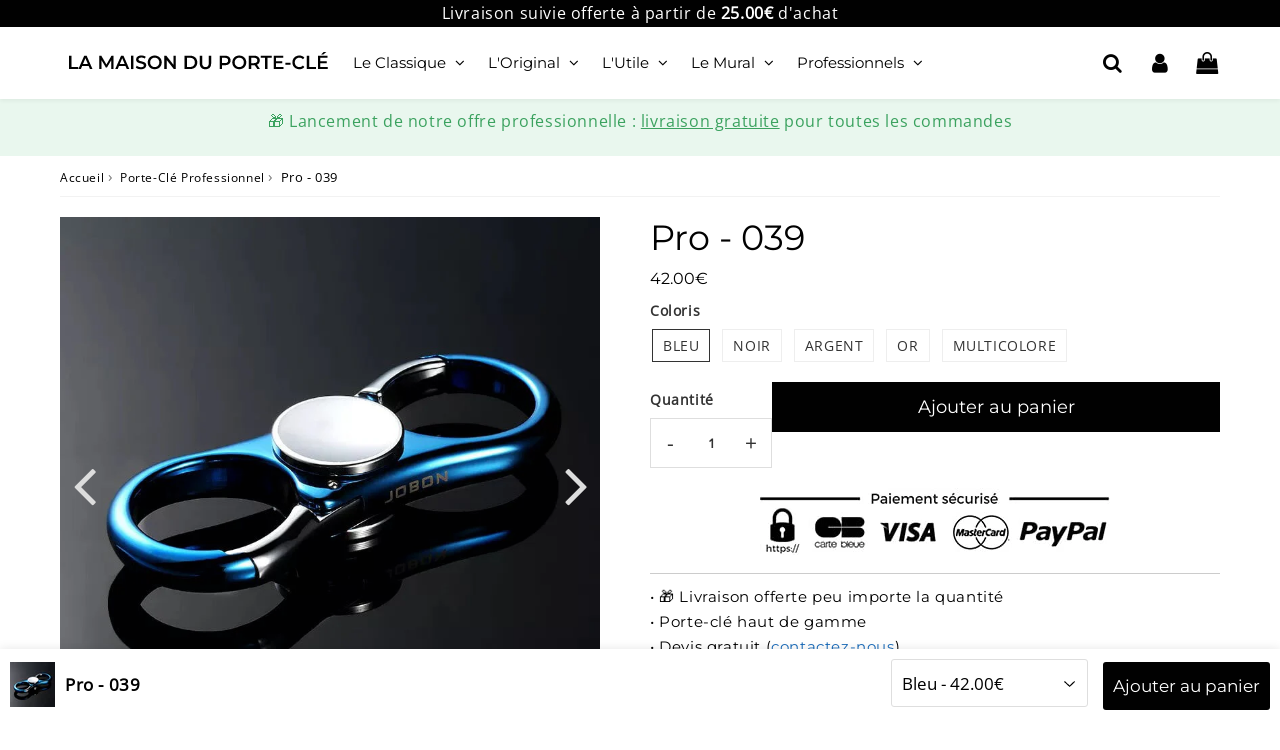

--- FILE ---
content_type: text/html; charset=utf-8
request_url: https://la-maison-du-porte-cle.com/products/pro-039
body_size: 50827
content:

<!doctype html>
<html class="no-touch no-js" lang="fr">
<head><meta charset="utf-8">
  <meta http-equiv="X-UA-Compatible" content="IE=edge,chrome=1">
  <meta name="viewport" content="width=device-width, initial-scale=1.0, shrink-to-fit=no" />
  <meta name="theme-color" content="#000000"><link rel="shortcut icon" href="//la-maison-du-porte-cle.com/cdn/shop/files/La_Maison_du_porte_cle_favicon_32x32.png?v=1708782758" type="image/png" />
  <link rel="apple-touch-icon" href="//la-maison-du-porte-cle.com/cdn/shop/files/La_Maison_du_porte_cle_favicon_128x128.png?v=1708782758"><title>
    Pro - 039 | La Maison du Porte-Clé
  </title>       
  <meta name="description" content="">
<meta property="og:site_name" content="La Maison du Porte-Clé">
<meta property="og:url" content="https://la-maison-du-porte-cle.com/products/pro-039">
<meta property="og:title" content="Pro - 039">
<meta property="og:type" content="product">


<meta property="og:description" content="La Maison du Porte-Clé est la boutique en ligne offrant le plus vaste choix de Porte-Clefs en France : homme, femme, cuir, original, mural, et d'autres encore.">

<meta property="og:price:amount" content="42.00">
  <meta property="og:price:currency" content="EUR"><meta property="og:image" content="http://la-maison-du-porte-cle.com/cdn/shop/products/pro-039-267876_1024x1024.jpg?v=1670922812"><meta property="og:image" content="http://la-maison-du-porte-cle.com/cdn/shop/products/pro-039-852707_1024x1024.jpg?v=1677212761"><meta property="og:image" content="http://la-maison-du-porte-cle.com/cdn/shop/products/pro-039-596928_1024x1024.jpg?v=1677212761">
<meta property="og:image:secure_url" content="https://la-maison-du-porte-cle.com/cdn/shop/products/pro-039-267876_1024x1024.jpg?v=1670922812"><meta property="og:image:secure_url" content="https://la-maison-du-porte-cle.com/cdn/shop/products/pro-039-852707_1024x1024.jpg?v=1677212761"><meta property="og:image:secure_url" content="https://la-maison-du-porte-cle.com/cdn/shop/products/pro-039-596928_1024x1024.jpg?v=1677212761">


  <meta name="twitter:site" content="@shopify">


  <meta name="twitter:card" content="summary_large_image">
  <meta name="twitter:image" content="https://la-maison-du-porte-cle.com/cdn/shop/products/pro-039-267876_1024x1024.jpg?v=1670922812">
  <meta name="twitter:image:width" content="480">
  <meta name="twitter:image:height" content="480">

<meta name="twitter:title" content="Pro - 039">


<meta property="twitter:description" content="La Maison du Porte-Clé est la boutique en ligne offrant le plus vaste choix de Porte-Clefs en France : homme, femme, cuir, original, mural, et d'autres encore.">



  <link rel="canonical" href="https://la-maison-du-porte-cle.com/products/pro-039" />
  
<script>window.performance && window.performance.mark && window.performance.mark('shopify.content_for_header.start');</script><meta name="google-site-verification" content="rM79t42vdSZoIqVAi9sU6IYitV__drgeCTE79ULxX6w">
<meta id="shopify-digital-wallet" name="shopify-digital-wallet" content="/33200439436/digital_wallets/dialog">
<meta name="shopify-checkout-api-token" content="9c2a23ed02501f175f32e658ac399fa9">
<meta id="in-context-paypal-metadata" data-shop-id="33200439436" data-venmo-supported="false" data-environment="production" data-locale="fr_FR" data-paypal-v4="true" data-currency="EUR">
<link rel="alternate" hreflang="x-default" href="https://la-maison-du-porte-cle.com/products/pro-039">
<link rel="alternate" hreflang="de-DE" href="https://la-maison-du-porte-cle.com/de-de/products/pro-039">
<link rel="alternate" hreflang="en-US" href="https://la-maison-du-porte-cle.com/en-us/products/pro-039">
<link rel="alternate" type="application/json+oembed" href="https://la-maison-du-porte-cle.com/products/pro-039.oembed">
<script async="async" src="/checkouts/internal/preloads.js?locale=fr-BM"></script>
<link rel="preconnect" href="https://shop.app" crossorigin="anonymous">
<script async="async" src="https://shop.app/checkouts/internal/preloads.js?locale=fr-BM&shop_id=33200439436" crossorigin="anonymous"></script>
<script id="apple-pay-shop-capabilities" type="application/json">{"shopId":33200439436,"countryCode":"US","currencyCode":"EUR","merchantCapabilities":["supports3DS"],"merchantId":"gid:\/\/shopify\/Shop\/33200439436","merchantName":"La Maison du Porte-Clé","requiredBillingContactFields":["postalAddress","email","phone"],"requiredShippingContactFields":["postalAddress","email","phone"],"shippingType":"shipping","supportedNetworks":["visa","masterCard","amex","discover","elo","jcb"],"total":{"type":"pending","label":"La Maison du Porte-Clé","amount":"1.00"},"shopifyPaymentsEnabled":true,"supportsSubscriptions":true}</script>
<script id="shopify-features" type="application/json">{"accessToken":"9c2a23ed02501f175f32e658ac399fa9","betas":["rich-media-storefront-analytics"],"domain":"la-maison-du-porte-cle.com","predictiveSearch":true,"shopId":33200439436,"locale":"fr"}</script>
<script>var Shopify = Shopify || {};
Shopify.shop = "la-maison-du-porte-cle.myshopify.com";
Shopify.locale = "fr";
Shopify.currency = {"active":"EUR","rate":"1.0"};
Shopify.country = "BM";
Shopify.theme = {"name":"LMPC (2024)","id":159307661655,"schema_name":"Speedfly Theme","schema_version":"4.7.0","theme_store_id":null,"role":"main"};
Shopify.theme.handle = "null";
Shopify.theme.style = {"id":null,"handle":null};
Shopify.cdnHost = "la-maison-du-porte-cle.com/cdn";
Shopify.routes = Shopify.routes || {};
Shopify.routes.root = "/";</script>
<script type="module">!function(o){(o.Shopify=o.Shopify||{}).modules=!0}(window);</script>
<script>!function(o){function n(){var o=[];function n(){o.push(Array.prototype.slice.apply(arguments))}return n.q=o,n}var t=o.Shopify=o.Shopify||{};t.loadFeatures=n(),t.autoloadFeatures=n()}(window);</script>
<script>
  window.ShopifyPay = window.ShopifyPay || {};
  window.ShopifyPay.apiHost = "shop.app\/pay";
  window.ShopifyPay.redirectState = null;
</script>
<script id="shop-js-analytics" type="application/json">{"pageType":"product"}</script>
<script defer="defer" async type="module" src="//la-maison-du-porte-cle.com/cdn/shopifycloud/shop-js/modules/v2/client.init-shop-cart-sync_ChgkhDwU.fr.esm.js"></script>
<script defer="defer" async type="module" src="//la-maison-du-porte-cle.com/cdn/shopifycloud/shop-js/modules/v2/chunk.common_BJcqwDuF.esm.js"></script>
<script type="module">
  await import("//la-maison-du-porte-cle.com/cdn/shopifycloud/shop-js/modules/v2/client.init-shop-cart-sync_ChgkhDwU.fr.esm.js");
await import("//la-maison-du-porte-cle.com/cdn/shopifycloud/shop-js/modules/v2/chunk.common_BJcqwDuF.esm.js");

  window.Shopify.SignInWithShop?.initShopCartSync?.({"fedCMEnabled":true,"windoidEnabled":true});

</script>
<script>
  window.Shopify = window.Shopify || {};
  if (!window.Shopify.featureAssets) window.Shopify.featureAssets = {};
  window.Shopify.featureAssets['shop-js'] = {"shop-cart-sync":["modules/v2/client.shop-cart-sync_D4o_5Ov_.fr.esm.js","modules/v2/chunk.common_BJcqwDuF.esm.js"],"init-fed-cm":["modules/v2/client.init-fed-cm_BPY0MiuD.fr.esm.js","modules/v2/chunk.common_BJcqwDuF.esm.js"],"init-shop-email-lookup-coordinator":["modules/v2/client.init-shop-email-lookup-coordinator_CDHycKYk.fr.esm.js","modules/v2/chunk.common_BJcqwDuF.esm.js"],"shop-cash-offers":["modules/v2/client.shop-cash-offers_NQsrJJFl.fr.esm.js","modules/v2/chunk.common_BJcqwDuF.esm.js","modules/v2/chunk.modal_Cjxu_1fo.esm.js"],"init-shop-cart-sync":["modules/v2/client.init-shop-cart-sync_ChgkhDwU.fr.esm.js","modules/v2/chunk.common_BJcqwDuF.esm.js"],"init-windoid":["modules/v2/client.init-windoid_Cm8_3XkW.fr.esm.js","modules/v2/chunk.common_BJcqwDuF.esm.js"],"shop-toast-manager":["modules/v2/client.shop-toast-manager_PCb2cpdP.fr.esm.js","modules/v2/chunk.common_BJcqwDuF.esm.js"],"pay-button":["modules/v2/client.pay-button_4LiCA2qV.fr.esm.js","modules/v2/chunk.common_BJcqwDuF.esm.js"],"shop-button":["modules/v2/client.shop-button_GeIwBG5B.fr.esm.js","modules/v2/chunk.common_BJcqwDuF.esm.js"],"shop-login-button":["modules/v2/client.shop-login-button_CUrU_OLp.fr.esm.js","modules/v2/chunk.common_BJcqwDuF.esm.js","modules/v2/chunk.modal_Cjxu_1fo.esm.js"],"avatar":["modules/v2/client.avatar_BTnouDA3.fr.esm.js"],"shop-follow-button":["modules/v2/client.shop-follow-button_su6NTC-j.fr.esm.js","modules/v2/chunk.common_BJcqwDuF.esm.js","modules/v2/chunk.modal_Cjxu_1fo.esm.js"],"init-customer-accounts-sign-up":["modules/v2/client.init-customer-accounts-sign-up_DcRbvCo_.fr.esm.js","modules/v2/client.shop-login-button_CUrU_OLp.fr.esm.js","modules/v2/chunk.common_BJcqwDuF.esm.js","modules/v2/chunk.modal_Cjxu_1fo.esm.js"],"init-shop-for-new-customer-accounts":["modules/v2/client.init-shop-for-new-customer-accounts_B_arnwTM.fr.esm.js","modules/v2/client.shop-login-button_CUrU_OLp.fr.esm.js","modules/v2/chunk.common_BJcqwDuF.esm.js","modules/v2/chunk.modal_Cjxu_1fo.esm.js"],"init-customer-accounts":["modules/v2/client.init-customer-accounts_DeviBYnH.fr.esm.js","modules/v2/client.shop-login-button_CUrU_OLp.fr.esm.js","modules/v2/chunk.common_BJcqwDuF.esm.js","modules/v2/chunk.modal_Cjxu_1fo.esm.js"],"checkout-modal":["modules/v2/client.checkout-modal_CLohB8EO.fr.esm.js","modules/v2/chunk.common_BJcqwDuF.esm.js","modules/v2/chunk.modal_Cjxu_1fo.esm.js"],"lead-capture":["modules/v2/client.lead-capture_CsJGJY_m.fr.esm.js","modules/v2/chunk.common_BJcqwDuF.esm.js","modules/v2/chunk.modal_Cjxu_1fo.esm.js"],"shop-login":["modules/v2/client.shop-login_gLzDdfIx.fr.esm.js","modules/v2/chunk.common_BJcqwDuF.esm.js","modules/v2/chunk.modal_Cjxu_1fo.esm.js"],"payment-terms":["modules/v2/client.payment-terms_DZ7f6SjO.fr.esm.js","modules/v2/chunk.common_BJcqwDuF.esm.js","modules/v2/chunk.modal_Cjxu_1fo.esm.js"]};
</script>
<script>(function() {
  var isLoaded = false;
  function asyncLoad() {
    if (isLoaded) return;
    isLoaded = true;
    var urls = ["\/\/cdn.shopify.com\/proxy\/9b4c596c2a5f716befd03e5e12b45246d4248a4d2e488cb9fc586166a29dad95\/api.goaffpro.com\/loader.js?shop=la-maison-du-porte-cle.myshopify.com\u0026sp-cache-control=cHVibGljLCBtYXgtYWdlPTkwMA","https:\/\/loox.io\/widget\/Vyl87JrHvY\/loox.1603031045411.js?shop=la-maison-du-porte-cle.myshopify.com","\/\/cdn.shopify.com\/proxy\/77e85877cabdf100e9845874b5ee26eca19408a702b562bf60531896e5757105\/obscure-escarpment-2240.herokuapp.com\/js\/best_custom_product_options.js?shop=la-maison-du-porte-cle.myshopify.com\u0026sp-cache-control=cHVibGljLCBtYXgtYWdlPTkwMA"];
    for (var i = 0; i < urls.length; i++) {
      var s = document.createElement('script');
      s.type = 'text/javascript';
      s.async = true;
      s.src = urls[i];
      var x = document.getElementsByTagName('script')[0];
      x.parentNode.insertBefore(s, x);
    }
  };
  if(window.attachEvent) {
    window.attachEvent('onload', asyncLoad);
  } else {
    window.addEventListener('load', asyncLoad, false);
  }
})();</script>
<script id="__st">var __st={"a":33200439436,"offset":3600,"reqid":"22cc82aa-8891-43dd-b6c8-7270f09a5c0e-1763939356","pageurl":"la-maison-du-porte-cle.com\/products\/pro-039","u":"eb67a1535898","p":"product","rtyp":"product","rid":8001834451195};</script>
<script>window.ShopifyPaypalV4VisibilityTracking = true;</script>
<script id="captcha-bootstrap">!function(){'use strict';const t='contact',e='account',n='new_comment',o=[[t,t],['blogs',n],['comments',n],[t,'customer']],c=[[e,'customer_login'],[e,'guest_login'],[e,'recover_customer_password'],[e,'create_customer']],r=t=>t.map((([t,e])=>`form[action*='/${t}']:not([data-nocaptcha='true']) input[name='form_type'][value='${e}']`)).join(','),a=t=>()=>t?[...document.querySelectorAll(t)].map((t=>t.form)):[];function s(){const t=[...o],e=r(t);return a(e)}const i='password',u='form_key',d=['recaptcha-v3-token','g-recaptcha-response','h-captcha-response',i],f=()=>{try{return window.sessionStorage}catch{return}},m='__shopify_v',_=t=>t.elements[u];function p(t,e,n=!1){try{const o=window.sessionStorage,c=JSON.parse(o.getItem(e)),{data:r}=function(t){const{data:e,action:n}=t;return t[m]||n?{data:e,action:n}:{data:t,action:n}}(c);for(const[e,n]of Object.entries(r))t.elements[e]&&(t.elements[e].value=n);n&&o.removeItem(e)}catch(o){console.error('form repopulation failed',{error:o})}}const l='form_type',E='cptcha';function T(t){t.dataset[E]=!0}const w=window,h=w.document,L='Shopify',v='ce_forms',y='captcha';let A=!1;((t,e)=>{const n=(g='f06e6c50-85a8-45c8-87d0-21a2b65856fe',I='https://cdn.shopify.com/shopifycloud/storefront-forms-hcaptcha/ce_storefront_forms_captcha_hcaptcha.v1.5.2.iife.js',D={infoText:'Protégé par hCaptcha',privacyText:'Confidentialité',termsText:'Conditions'},(t,e,n)=>{const o=w[L][v],c=o.bindForm;if(c)return c(t,g,e,D).then(n);var r;o.q.push([[t,g,e,D],n]),r=I,A||(h.body.append(Object.assign(h.createElement('script'),{id:'captcha-provider',async:!0,src:r})),A=!0)});var g,I,D;w[L]=w[L]||{},w[L][v]=w[L][v]||{},w[L][v].q=[],w[L][y]=w[L][y]||{},w[L][y].protect=function(t,e){n(t,void 0,e),T(t)},Object.freeze(w[L][y]),function(t,e,n,w,h,L){const[v,y,A,g]=function(t,e,n){const i=e?o:[],u=t?c:[],d=[...i,...u],f=r(d),m=r(i),_=r(d.filter((([t,e])=>n.includes(e))));return[a(f),a(m),a(_),s()]}(w,h,L),I=t=>{const e=t.target;return e instanceof HTMLFormElement?e:e&&e.form},D=t=>v().includes(t);t.addEventListener('submit',(t=>{const e=I(t);if(!e)return;const n=D(e)&&!e.dataset.hcaptchaBound&&!e.dataset.recaptchaBound,o=_(e),c=g().includes(e)&&(!o||!o.value);(n||c)&&t.preventDefault(),c&&!n&&(function(t){try{if(!f())return;!function(t){const e=f();if(!e)return;const n=_(t);if(!n)return;const o=n.value;o&&e.removeItem(o)}(t);const e=Array.from(Array(32),(()=>Math.random().toString(36)[2])).join('');!function(t,e){_(t)||t.append(Object.assign(document.createElement('input'),{type:'hidden',name:u})),t.elements[u].value=e}(t,e),function(t,e){const n=f();if(!n)return;const o=[...t.querySelectorAll(`input[type='${i}']`)].map((({name:t})=>t)),c=[...d,...o],r={};for(const[a,s]of new FormData(t).entries())c.includes(a)||(r[a]=s);n.setItem(e,JSON.stringify({[m]:1,action:t.action,data:r}))}(t,e)}catch(e){console.error('failed to persist form',e)}}(e),e.submit())}));const S=(t,e)=>{t&&!t.dataset[E]&&(n(t,e.some((e=>e===t))),T(t))};for(const o of['focusin','change'])t.addEventListener(o,(t=>{const e=I(t);D(e)&&S(e,y())}));const B=e.get('form_key'),M=e.get(l),P=B&&M;t.addEventListener('DOMContentLoaded',(()=>{const t=y();if(P)for(const e of t)e.elements[l].value===M&&p(e,B);[...new Set([...A(),...v().filter((t=>'true'===t.dataset.shopifyCaptcha))])].forEach((e=>S(e,t)))}))}(h,new URLSearchParams(w.location.search),n,t,e,['guest_login'])})(!0,!0)}();</script>
<script integrity="sha256-52AcMU7V7pcBOXWImdc/TAGTFKeNjmkeM1Pvks/DTgc=" data-source-attribution="shopify.loadfeatures" defer="defer" src="//la-maison-du-porte-cle.com/cdn/shopifycloud/storefront/assets/storefront/load_feature-81c60534.js" crossorigin="anonymous"></script>
<script crossorigin="anonymous" defer="defer" src="//la-maison-du-porte-cle.com/cdn/shopifycloud/storefront/assets/shopify_pay/storefront-65b4c6d7.js?v=20250812"></script>
<script data-source-attribution="shopify.dynamic_checkout.dynamic.init">var Shopify=Shopify||{};Shopify.PaymentButton=Shopify.PaymentButton||{isStorefrontPortableWallets:!0,init:function(){window.Shopify.PaymentButton.init=function(){};var t=document.createElement("script");t.src="https://la-maison-du-porte-cle.com/cdn/shopifycloud/portable-wallets/latest/portable-wallets.fr.js",t.type="module",document.head.appendChild(t)}};
</script>
<script data-source-attribution="shopify.dynamic_checkout.buyer_consent">
  function portableWalletsHideBuyerConsent(e){var t=document.getElementById("shopify-buyer-consent"),n=document.getElementById("shopify-subscription-policy-button");t&&n&&(t.classList.add("hidden"),t.setAttribute("aria-hidden","true"),n.removeEventListener("click",e))}function portableWalletsShowBuyerConsent(e){var t=document.getElementById("shopify-buyer-consent"),n=document.getElementById("shopify-subscription-policy-button");t&&n&&(t.classList.remove("hidden"),t.removeAttribute("aria-hidden"),n.addEventListener("click",e))}window.Shopify?.PaymentButton&&(window.Shopify.PaymentButton.hideBuyerConsent=portableWalletsHideBuyerConsent,window.Shopify.PaymentButton.showBuyerConsent=portableWalletsShowBuyerConsent);
</script>
<script data-source-attribution="shopify.dynamic_checkout.cart.bootstrap">document.addEventListener("DOMContentLoaded",(function(){function t(){return document.querySelector("shopify-accelerated-checkout-cart, shopify-accelerated-checkout")}if(t())Shopify.PaymentButton.init();else{new MutationObserver((function(e,n){t()&&(Shopify.PaymentButton.init(),n.disconnect())})).observe(document.body,{childList:!0,subtree:!0})}}));
</script>
<script id='scb4127' type='text/javascript' async='' src='https://la-maison-du-porte-cle.com/cdn/shopifycloud/privacy-banner/storefront-banner.js'></script><link id="shopify-accelerated-checkout-styles" rel="stylesheet" media="screen" href="https://la-maison-du-porte-cle.com/cdn/shopifycloud/portable-wallets/latest/accelerated-checkout-backwards-compat.css" crossorigin="anonymous">
<style id="shopify-accelerated-checkout-cart">
        #shopify-buyer-consent {
  margin-top: 1em;
  display: inline-block;
  width: 100%;
}

#shopify-buyer-consent.hidden {
  display: none;
}

#shopify-subscription-policy-button {
  background: none;
  border: none;
  padding: 0;
  text-decoration: underline;
  font-size: inherit;
  cursor: pointer;
}

#shopify-subscription-policy-button::before {
  box-shadow: none;
}

      </style>

<script>window.performance && window.performance.mark && window.performance.mark('shopify.content_for_header.end');</script> 

  <!-- CSS - JS ================================================== -->     
  <link rel="preconnect" href="https://cdn.shopify.com" as="style" crossorigin>
  <link rel="preconnect" href="https://fonts.shopifycdn.com" crossorigin>  
  <link rel="preconnect" href="https://v.shopify.com" /> 
  <link rel="preconnect" href="https://cdn.shopifycloud.com" /> 
  <link rel="preconnect" href="https://monorail-edge.shopifysvc.com">  
  <link rel="preconnect" href="https://cdnjs.cloudflare.com">   

  
<style data-shopify>

@font-face {
  font-family: "Open Sans";
  font-weight: 400;
  font-style: normal;
  font-display: swap;
  src: url("//la-maison-du-porte-cle.com/cdn/fonts/open_sans/opensans_n4.c32e4d4eca5273f6d4ee95ddf54b5bbb75fc9b61.woff2") format("woff2"),
       url("//la-maison-du-porte-cle.com/cdn/fonts/open_sans/opensans_n4.5f3406f8d94162b37bfa232b486ac93ee892406d.woff") format("woff");
}


@font-face {
  font-family: Montserrat;
  font-weight: 400;
  font-style: normal;
  font-display: swap;
  src: url("//la-maison-du-porte-cle.com/cdn/fonts/montserrat/montserrat_n4.81949fa0ac9fd2021e16436151e8eaa539321637.woff2") format("woff2"),
       url("//la-maison-du-porte-cle.com/cdn/fonts/montserrat/montserrat_n4.a6c632ca7b62da89c3594789ba828388aac693fe.woff") format("woff");
}

@font-face {
  font-family: Montserrat;
  font-weight: 400;
  font-style: normal;
  font-display: swap;
  src: url("//la-maison-du-porte-cle.com/cdn/fonts/montserrat/montserrat_n4.81949fa0ac9fd2021e16436151e8eaa539321637.woff2") format("woff2"),
       url("//la-maison-du-porte-cle.com/cdn/fonts/montserrat/montserrat_n4.a6c632ca7b62da89c3594789ba828388aac693fe.woff") format("woff");
}

@font-face {
  font-family: Montserrat;
  font-weight: 400;
  font-style: normal;
  font-display: swap;
  src: url("//la-maison-du-porte-cle.com/cdn/fonts/montserrat/montserrat_n4.81949fa0ac9fd2021e16436151e8eaa539321637.woff2") format("woff2"),
       url("//la-maison-du-porte-cle.com/cdn/fonts/montserrat/montserrat_n4.a6c632ca7b62da89c3594789ba828388aac693fe.woff") format("woff");
}

@font-face {
  font-family: Montserrat;
  font-weight: 400;
  font-style: normal;
  font-display: swap;
  src: url("//la-maison-du-porte-cle.com/cdn/fonts/montserrat/montserrat_n4.81949fa0ac9fd2021e16436151e8eaa539321637.woff2") format("woff2"),
       url("//la-maison-du-porte-cle.com/cdn/fonts/montserrat/montserrat_n4.a6c632ca7b62da89c3594789ba828388aac693fe.woff") format("woff");
}


:root {

  /* Width variables */
  --page-width: 1200px;
  --section-spaced: 3rem; 
  --gutter: 2rem;
  --gutter-half: calc(var(--gutter) / 2);
  --gutter-quarter: calc(var(--gutter) / 4);

  /* FONT */

  /* Titles Font */
  --headerFontStack: Montserrat, sans-serif;
  --headerFontWeight: 400;

  /* Body Font */
  --bodyFontStack: "Open Sans", sans-serif;
  --baseFontSize: 14px;
  --baseFontSizeMobile: 1.4rem;

  /* Navigation and Button Font */
  --accentFontStack: Montserrat, sans-serif;
  --accentFontWeight: 400;

  /* FONT SIZES */

  --h1FontSize: 35px;
  --h2FontSize: 23px;
  --h3FontSize: 23px;
  --h4FontSize: 18px;
  --h5FontSize: 17px;

  --h1FontSizeSm: 2.2rem;
  --h2FontSizeSm: 2rem;
  --h3FontSizeSm: 1.8rem;
  --h4FontSizeSm: 1.7rem;
  --h5FontSizeSm: 1.6rem;

  --btnAtcFontSize: 18px;
  --btnFontSize: 14px;
  --btnPadding: 1.6rem;
  --btnAtcPadding: 1.6rem;
  
  --btnFontWeight: 400;
  
  --navFontSize: 15px;

  --priceFontSize: 16px;
  --priceFontSizeSmall: 16px;
  
  /* COLORS */

  /* General colors */
  --colorBody: #ffffff;
  --colorTextBody: #000000;
  --colorTextTitle: #333333; 

  --colorSectionTitles: #000000;
  --colorSectionTitlesBg: ;
  --colorError: #ff1100;
  --colorPrice: #000000;
  --colorPrice2: #d0021b;
  
  --colorPriceBg: #e9f7ee;
  --colorPriceText: #3ba25f; 

  /* Button colors */
  
  --colorBtnPrimaryBg: #000000;
  --colorBtnPrimaryText: #ffffff;
  --sizeBtnPrimaryBorder: 0px; 
  --colorBtnPrimaryBorder: #333;
  --colorBtnPrimaryBgHover: #eae8e4;
  --colorBtnPrimaryTextHover: #000000;
  --colorBtnPrimaryBorderHover: #333;

  --colorBtnSecondaryBg: #dcdcdc;
  --colorBtnSecondaryText: #666;  
  --sizeBtnSecondaryBorder: 0px;
  --colorBtnSecondaryBorder: #333;
  --colorBtnSecondaryBgHover: #dcdcdc;
  --colorBtnSecondaryTextHover: #555;  
  --colorBtnSecondaryBorderHover: #333;

  --colorBtnThirdBg: ;
  --colorBtnThirdText: #333;  
  --sizeBtnThirdBorder: 1px;
  --colorBtnThirdBorder: #333;

  --colorBtnThirdBgHover: #333;
  --colorBtnThirdTextHover: #FFF;  
  --colorBtnThirdBorderHover: #333;

  --colorBtnAtcText: #ffffff;
  --colorBtnAtcBg: #000000;
  --colorBtnAtcTextHover: #fff;
  --colorBtnAtcBgHover: #eae8e4;
  --sizeBtnAtcBorder: 0px; 
  --colorBtnAtcBorder: #333;
  --colorBtnBuyNowText: #242424;
  --colorBtnBuyNowBg: #fad70c;

  /* link colors */
  --colorLink: #186ab9;

 /* Site Header */
  --headerBackground: #ffffff;
  --headerText: #000000;
  --headerButtonAndSearch: ;
  --headerSearchColor: #000000;
  --headerSearchBgColor: rgba(0,0,0,0);
  --headerActionCartColor: #000000;
  --headerActionCartBgColor: rgba(0,0,0,0);
  --headerAccountColor: #000000;
  --headerAccountBgColor: rgba(0,0,0,0);
  --headerCartCount: #ff1100;  
  --topheaderTextColor:#ffffff;
  --topheaderBgColor:#000000;
  --sectionCollectionColorText:#fff;
  --sectionCollectionColorBg:rgba(51, 51, 51, 0.8);
  --sectionCollectionColorTextHover:#fff;
  --sectionCollectionColorBgHover:rgba(17, 17, 17, 0.8);

  --sectionHeaderColorIcon1: ;
  --sectionHeaderColorIcon2: ;

  --searchAutoCompleteBg: #fff;
  --searchAutoCompleteBorder: #ddd;
  --searchAutoCompleteColor: #333;
  --searchModalBgColor: rgba(0, 0, 0, 0.9);
  --searchModalBtnCloseColor: #FFF;
  --searchModalBlocBorderColor: #FFF;
  --searchModalBlocTextColor: #FFF;
  --searchModalBlocIconColor: #FFF;

  /* Product */

  --navProductsText: #333333;
  --tabColor: #333;
  --tabBgColor: #F0F0F0;
  --tabBorderColor: #ddd;
  
  --variantLabel: #333;
  --swatchBtnColor: #333;
  --swatchBtnBgColor: #fff;
  --swatchBtnBorderColor: #eee;
  --swatchBtnColorHover: #333;
  --swatchBtnBgColorHover: #fff;
  --swatchBtnBorderColorHover: #333;
  --swatchBtnBorderWidth: 40;  
  --variant-box-shadow: 0 0 0px ;

  /* Cart */
  --headerCartColor: #333;
  --headerCartBg: #fff;
  --headerCartBorder: #DDD;

  /* Nav background */
  --colorNav: #ffffff;
  --colorNavText: #000000;
  --colorNavTextHover: #000000;
  --colorNavTextHover2: #000000;
  --colorNav2: #ffffff;
  --colorNav2Text: #000000;
  --colorMegamenu: #000000;

  /* Mobile Nav Bar */
  --mobileNavBarHeight: 50px;

  /* Product */
  --productStockBg: #ffe8e8;
  --productStockBgActive: #000000;
  --productQtyColor: #333333;
  --productQtyBgColor: rgba(0,0,0,0);
  --colorBorder: #dedede;

  /* Blog */
  --blog-summary-bg-color: #F9F9F9;
  --blog-summary-border-color: #dddddd;
  --blog-summary-title-color: #333333;
  --blog-summary-link-color: #186ab9;
  

  /* Slider */
  --slider_title_color: #fff;
  --slider_bgtitle_color: ;
  --slider_text_color: #FFFFFF;
  --slider_bgtext_color: ;
  --slider_btn_title_color: #fff;
  --slider_btn_bgtitle_color: #000000;
  --slider_btn_text_hover_title_color: #000000;
  --slider_btn_bg_hover_title_color: #eae8e4;
  --slider_btn_border_color: rgba(0,0,0,0);
  --slider_btn_border_hover_color: rgba(0,0,0,0);

  --slider_btn2_title_color: #333;
  --slider_btn2_bgtitle_color: #ffffff;
  --slider_btn2_text_hover_title_color: #fff;
  --slider_btn2_bg_hover_title_color: #333;
  --slider_btn2_border_color: #333;
  --slider_btn2_border_hover_color: #333;

  --slider_angle: #dddddd;
  --slider_btn_scroll_color: #2e3438;
  --slider_btn_scroll_bg_color: rgba(255, 255, 255, 0.7);
  --slider_dots_color: #dddddd;
  --slider_dots_color_hover: #e0932f;

  /* Testimonial */
  --color-testimonial: #000000;
  --color-testimonial-star: #000000;
  --color-testimonial-arrow-bg: ;
  --color-testimonial-arrow: #333333;

  /* FAQ */
  --colorFaqPanelTitle: #333;
  --colorFaqPanelTitleBg: ;
  --colorFaqPanelText: #333;
  --colorFaqPanelTextBg: ;
  --colorFaqPanelBorder: #DEDEDE;

  /* newsletter */
  --color-newsletter-form-field: #333333;
  --color-newsletter-form-field-bg: #DEDEDE;
  --color-newsletter-form-btn: #FFFFFF;
  --color-newsletter-form-btn-bg: #333333;

  /* newsletter popup */
  --newsletterPopupColor: #333;
  --newsletterPopupBgColor: #fff;
  --newsletterPopupClose: #fff;
  --newsletterPopupBgClose: #911b1b;

  /* sticky bar */
  --stickybarColor: #000000;
  --stickybarBgColor: #fff;
  --stickybarPositionTop: auto;
  --stickybarPositionBottom: 0;

  /* bundles */
  --bundleColor: #333;
  --bundleBgColor: #f0f0f0;
  --bundleStarColor: #ecb122;

  /* special offer */
  --specialOfferColor: #333;
  --specialOfferBgColor: #FFFFFF;
  --specialOfferColorActive: #333;
  --specialOfferBgColorActive: #f0f0f0;
  --specialOfferPrice: #000000;
  --specialOfferBorderColor: #F0F0F0;
  --specialOfferChecked: #333;

  /* Site Footer */
  --colorFooterBg: #ffffff;
  --colorFooterTitle: #000000;
  --colorFooterText: #000000;
  --colorSvg:#000;
  --colorFooterBgBtn: #000000;
  --colorFooterBgBtnText: #ffffff;
  --colorFooterBgInput: #f6f5f3;
  --colorFooterBgInputText: #333333;
  --colorBackToTop1: #fff;
  --colorBackToTop2: rgba(0, 0, 0, 0.9);
  --colorFooterSocialLinks: #bbbbbb;


  /* Size chart */
  --sizeChartColor: #333;
  --sizeChartBg: #FFF;
  --sizeChartTitleColor: #fff;
  --sizeChartTitleBg: #333;

  /* Helper colors */
  --disabledGrey: #f6f6f6;
  --disabledBorder: var(--disabledGrey);
  --errorRed: #dc0000;
  --errorRedBg: var(--errorRed);
  --successGreen: #0a942a;

  /* Radius */
  --radius: 2px;
  --btnBorderRadius:0px;

 /* Share buttons  */
  --shareButtonHeight: 22px;
  --shareButtonCleanHeight: 30px;
  --shareBorderColor: #ececec;

 /* Collections */
  --filterIconWidth: 12px;
  --innerFilterIconWidth: 6px;

  /* Placeholder colors */
  --color-blankstate: rgba(var(--colorTextBody), 0.35);
  --color-blankstate-border: rgba(var(--colorTextBody), 0.2);
  --color-blankstate-background: rgba(var(--colorTextBody), 0.1);
  --color-text-body-opacity1: rgba(0, 0, 0, 0.05);
  --color-text-body-opacity2: rgba(0, 0, 0, 0.1);
  --color-text-body-opacity3: rgba(0, 0, 0, 0.2);
  --color-text-body-opacity4: rgba(0, 0, 0, 0.3);

  /*  SPACINGS */

  /* Letter Spacing */
  --titleLetterSpacing: 0px;
  --navLetterSpacing: 0px;
  --btnLetterSpacing: 0px;  
  
}    

.color-scheme-1, .shopify-section .color-scheme-1 > div {
  background: #f0f0f0;
  color: #333333;
   --colorSectionTitles: #333333; 
}

.color-scheme-2, .shopify-section .color-scheme-2 > div {
  background: #4c96c1;
  color: #FFFFFF;
  --colorSectionTitles: #FFFFFF; 
}

.color-scheme-3, .shopify-section .color-scheme-3 > div  {
  background: #e0932f;
  color: #FFFFFF;
  --colorSectionTitles: #FFFFFF; 
}


.color-scheme-inverse, .shopify-section .color-scheme-inverse > div {
  color: #f0f0f0;
  background: #333333;
}
.color-scheme-inverse * {
  --colorSectionTitles: #f0f0f0; 
}
.color-scheme-1 .btn-inherit, .shopify-section .color-scheme-1 .btn-inherit { 
  --colorBtnPrimaryBorder: #333333;
}
.color-scheme-2 .btn-inherit, .shopify-section .color-scheme-2 .btn-inherit { 
  --colorBtnPrimaryBorder: #FFFFFF;
}
.color-scheme-3 .btn-inherit, .shopify-section .color-scheme-3 .btn-inherit { 
  --colorBtnPrimaryBorder: #FFFFFF;
}
.color-scheme-3 .btn-inherit, .shopify-section .color-scheme-4 .btn-inherit { 
  --colorBtnThirdBorder: ;
}
.color-scheme-inverse .btn-inherit, .shopify-section .color-scheme-inverse .btn-inherit {
  --colorBtnPrimaryBg: #ffffff;
  --colorBtnPrimaryText: #000000;
  --colorBtnPrimaryBorder: #ffffff;
}

/*.shopify-section .color-scheme-1:not(.image-with-text-section), .shopify-section .color-scheme-2:not(.image-with-text-section), 
.shopify-section .color-scheme-3:not(.image-with-text-section), .shopify-section .color-scheme-inverse:not(.image-with-text-section) {
  padding:var(--section-spaced) 0;
}
*/

.shopify-section .color-scheme:not(.color-scheme-none) .color-scheme-inner {  
   padding:var(--gutter);
}
.shopify-section .color-scheme-1 .color-scheme-inner {
   background: rgba(51, 51, 51, 0.05);  
}
.shopify-section .color-scheme-2 .color-scheme-inner {
   background: rgba(255, 255, 255, 0.05);  
}
.shopify-section .color-scheme-3 .color-scheme-inner {
   background: rgba(255, 255, 255, 0.05);  
}
.shopify-section .color-scheme-inverse .color-scheme-inner {
   background: rgba(240, 240, 240, 0.05);  
}




</style>
 
 
  <link rel="preload" href=//la-maison-du-porte-cle.com/cdn/shop/t/23/assets/font-awesome.min.css?v=167166978406615872471708612754 as="style" onload="this.rel='stylesheet'">  

  <link href="//la-maison-du-porte-cle.com/cdn/shop/t/23/assets/theme.css?v=17403990837720059651726236611" rel="stylesheet" type="text/css" media="all" />
  
  <script src="//la-maison-du-porte-cle.com/cdn/shop/t/23/assets/vendor.js?v=45007066030548803271708612733" defer></script> 
  <script src="//la-maison-du-porte-cle.com/cdn/shop/t/23/assets/jquery-3.6.0.min.js?v=115860211936397945481708612727"></script> 
  <script src="//la-maison-du-porte-cle.com/cdn/shop/t/23/assets/theme.js?v=102084840699977469051713856548" defer></script>   
   
  
  

     
  
  <!-- Code script ================================================== -->
  <meta name="google-site-verification" content="rM79t42vdSZoIqVAi9sU6IYitV__drgeCTE79ULxX6w">     
  <!-- Google Tag Manager -->
<script>(function(w,d,s,l,i){w[l]=w[l]||[];w[l].push({'gtm.start':
new Date().getTime(),event:'gtm.js'});var f=d.getElementsByTagName(s)[0],
j=d.createElement(s),dl=l!='dataLayer'?'&l='+l:'';j.async=true;j.src=
'https://www.googletagmanager.com/gtm.js?id='+i+dl;f.parentNode.insertBefore(j,f);
})(window,document,'script','dataLayer','GTM-5X2JDDD3');</script>
<!-- End Google Tag Manager -->
<meta name="facebook-domain-verification" content="bzvnqwblk5mvb4t2klo015osleejre" />

  <style>
    .slideshow .slide:not(:first-child), .slick-slider .slick-slide:not(:first-child) { display: none; opacity: 0; }
    .slideshow.slick-initialized .slide, .slick-slider.slick-initialized .slick-slide, .slick-slider.slick-initialized .slideshow-show-true  { display: block !important; opacity: 1; } 
    .slick-slider  { opacity: 0; }
    .slick-slider.slick-initialized { opacity: 1 !important; }
  </style>
  

<!-- BEGIN app block: shopify://apps/klaviyo-email-marketing-sms/blocks/klaviyo-onsite-embed/2632fe16-c075-4321-a88b-50b567f42507 -->












  <script async src="https://static.klaviyo.com/onsite/js/RzqJk2/klaviyo.js?company_id=RzqJk2"></script>
  <script>!function(){if(!window.klaviyo){window._klOnsite=window._klOnsite||[];try{window.klaviyo=new Proxy({},{get:function(n,i){return"push"===i?function(){var n;(n=window._klOnsite).push.apply(n,arguments)}:function(){for(var n=arguments.length,o=new Array(n),w=0;w<n;w++)o[w]=arguments[w];var t="function"==typeof o[o.length-1]?o.pop():void 0,e=new Promise((function(n){window._klOnsite.push([i].concat(o,[function(i){t&&t(i),n(i)}]))}));return e}}})}catch(n){window.klaviyo=window.klaviyo||[],window.klaviyo.push=function(){var n;(n=window._klOnsite).push.apply(n,arguments)}}}}();</script>

  
    <script id="viewed_product">
      if (item == null) {
        var _learnq = _learnq || [];

        var MetafieldReviews = null
        var MetafieldYotpoRating = null
        var MetafieldYotpoCount = null
        var MetafieldLooxRating = null
        var MetafieldLooxCount = null
        var okendoProduct = null
        var okendoProductReviewCount = null
        var okendoProductReviewAverageValue = null
        try {
          // The following fields are used for Customer Hub recently viewed in order to add reviews.
          // This information is not part of __kla_viewed. Instead, it is part of __kla_viewed_reviewed_items
          MetafieldReviews = {};
          MetafieldYotpoRating = null
          MetafieldYotpoCount = null
          MetafieldLooxRating = null
          MetafieldLooxCount = null

          okendoProduct = null
          // If the okendo metafield is not legacy, it will error, which then requires the new json formatted data
          if (okendoProduct && 'error' in okendoProduct) {
            okendoProduct = null
          }
          okendoProductReviewCount = okendoProduct ? okendoProduct.reviewCount : null
          okendoProductReviewAverageValue = okendoProduct ? okendoProduct.reviewAverageValue : null
        } catch (error) {
          console.error('Error in Klaviyo onsite reviews tracking:', error);
        }

        var item = {
          Name: "Pro - 039",
          ProductID: 8001834451195,
          Categories: ["Porte-Clé Professionnel"],
          ImageURL: "https://la-maison-du-porte-cle.com/cdn/shop/products/pro-039-267876_grande.jpg?v=1670922812",
          URL: "https://la-maison-du-porte-cle.com/products/pro-039",
          Brand: "La Maison du Porte-Clé",
          Price: "42.00€",
          Value: "42.00",
          CompareAtPrice: "0.00€"
        };
        _learnq.push(['track', 'Viewed Product', item]);
        _learnq.push(['trackViewedItem', {
          Title: item.Name,
          ItemId: item.ProductID,
          Categories: item.Categories,
          ImageUrl: item.ImageURL,
          Url: item.URL,
          Metadata: {
            Brand: item.Brand,
            Price: item.Price,
            Value: item.Value,
            CompareAtPrice: item.CompareAtPrice
          },
          metafields:{
            reviews: MetafieldReviews,
            yotpo:{
              rating: MetafieldYotpoRating,
              count: MetafieldYotpoCount,
            },
            loox:{
              rating: MetafieldLooxRating,
              count: MetafieldLooxCount,
            },
            okendo: {
              rating: okendoProductReviewAverageValue,
              count: okendoProductReviewCount,
            }
          }
        }]);
      }
    </script>
  




  <script>
    window.klaviyoReviewsProductDesignMode = false
  </script>







<!-- END app block --><!-- BEGIN app block: shopify://apps/vo-product-options/blocks/embed-block/430cbd7b-bd20-4c16-ba41-db6f4c645164 --><script>var bcpo_product={"id":8001834451195,"title":"Pro - 039","handle":"pro-039","description":"","published_at":"2023-01-24T08:40:12+01:00","created_at":"2022-12-04T08:10:09+01:00","vendor":"La Maison du Porte-Clé","type":"","tags":["Pro"],"price":4200,"price_min":4200,"price_max":4200,"available":true,"price_varies":false,"compare_at_price":null,"compare_at_price_min":0,"compare_at_price_max":0,"compare_at_price_varies":false,"variants":[{"id":44180287488251,"title":"Bleu","option1":"Bleu","option2":null,"option3":null,"sku":null,"requires_shipping":true,"taxable":false,"featured_image":{"id":38944668745979,"product_id":8001834451195,"position":3,"created_at":"2022-12-13T10:38:10+01:00","updated_at":"2023-02-24T05:26:01+01:00","alt":"Pro - 039","width":800,"height":800,"src":"\/\/la-maison-du-porte-cle.com\/cdn\/shop\/products\/pro-039-596928.jpg?v=1677212761","variant_ids":[44180287488251]},"available":true,"name":"Pro - 039 - Bleu","public_title":"Bleu","options":["Bleu"],"price":4200,"weight":0,"compare_at_price":null,"inventory_management":"shopify","barcode":null,"featured_media":{"alt":"Pro - 039","id":31533582614779,"position":3,"preview_image":{"aspect_ratio":1.0,"height":800,"width":800,"src":"\/\/la-maison-du-porte-cle.com\/cdn\/shop\/products\/pro-039-596928.jpg?v=1677212761"}},"requires_selling_plan":false,"selling_plan_allocations":[]},{"id":44180287521019,"title":"Noir","option1":"Noir","option2":null,"option3":null,"sku":null,"requires_shipping":true,"taxable":false,"featured_image":{"id":38944663503099,"product_id":8001834451195,"position":6,"created_at":"2022-12-13T10:37:09+01:00","updated_at":"2023-02-24T05:26:01+01:00","alt":"Pro - 039","width":800,"height":800,"src":"\/\/la-maison-du-porte-cle.com\/cdn\/shop\/products\/pro-039-121372.jpg?v=1677212761","variant_ids":[44180287521019]},"available":true,"name":"Pro - 039 - Noir","public_title":"Noir","options":["Noir"],"price":4200,"weight":0,"compare_at_price":null,"inventory_management":"shopify","barcode":null,"featured_media":{"alt":"Pro - 039","id":31533577371899,"position":6,"preview_image":{"aspect_ratio":1.0,"height":800,"width":800,"src":"\/\/la-maison-du-porte-cle.com\/cdn\/shop\/products\/pro-039-121372.jpg?v=1677212761"}},"requires_selling_plan":false,"selling_plan_allocations":[]},{"id":44180287553787,"title":"Argent","option1":"Argent","option2":null,"option3":null,"sku":null,"requires_shipping":true,"taxable":false,"featured_image":{"id":38944708493563,"product_id":8001834451195,"position":5,"created_at":"2022-12-13T10:46:10+01:00","updated_at":"2023-02-24T05:26:01+01:00","alt":"Pro - 039","width":800,"height":800,"src":"\/\/la-maison-du-porte-cle.com\/cdn\/shop\/products\/pro-039-105816.jpg?v=1677212761","variant_ids":[44180287553787]},"available":true,"name":"Pro - 039 - Argent","public_title":"Argent","options":["Argent"],"price":4200,"weight":0,"compare_at_price":null,"inventory_management":"shopify","barcode":null,"featured_media":{"alt":"Pro - 039","id":31533622624507,"position":5,"preview_image":{"aspect_ratio":1.0,"height":800,"width":800,"src":"\/\/la-maison-du-porte-cle.com\/cdn\/shop\/products\/pro-039-105816.jpg?v=1677212761"}},"requires_selling_plan":false,"selling_plan_allocations":[]},{"id":44184023957755,"title":"Or","option1":"Or","option2":null,"option3":null,"sku":"","requires_shipping":true,"taxable":false,"featured_image":{"id":38944505823483,"product_id":8001834451195,"position":4,"created_at":"2022-12-13T10:06:36+01:00","updated_at":"2023-02-24T05:26:01+01:00","alt":"Pro - 039","width":800,"height":800,"src":"\/\/la-maison-du-porte-cle.com\/cdn\/shop\/products\/pro-039-153363.jpg?v=1677212761","variant_ids":[44184023957755]},"available":true,"name":"Pro - 039 - Or","public_title":"Or","options":["Or"],"price":4200,"weight":0,"compare_at_price":null,"inventory_management":"shopify","barcode":"","featured_media":{"alt":"Pro - 039","id":31533418184955,"position":4,"preview_image":{"aspect_ratio":1.0,"height":800,"width":800,"src":"\/\/la-maison-du-porte-cle.com\/cdn\/shop\/products\/pro-039-153363.jpg?v=1677212761"}},"requires_selling_plan":false,"selling_plan_allocations":[]},{"id":44184023990523,"title":"Multicolore","option1":"Multicolore","option2":null,"option3":null,"sku":"","requires_shipping":true,"taxable":false,"featured_image":{"id":38944686080251,"product_id":8001834451195,"position":7,"created_at":"2022-12-13T10:41:22+01:00","updated_at":"2023-02-24T05:26:01+01:00","alt":"Pro - 039","width":800,"height":800,"src":"\/\/la-maison-du-porte-cle.com\/cdn\/shop\/products\/pro-039-487315.jpg?v=1677212761","variant_ids":[44184023990523]},"available":true,"name":"Pro - 039 - Multicolore","public_title":"Multicolore","options":["Multicolore"],"price":4200,"weight":0,"compare_at_price":null,"inventory_management":"shopify","barcode":"","featured_media":{"alt":"Pro - 039","id":31533600047355,"position":7,"preview_image":{"aspect_ratio":1.0,"height":800,"width":800,"src":"\/\/la-maison-du-porte-cle.com\/cdn\/shop\/products\/pro-039-487315.jpg?v=1677212761"}},"requires_selling_plan":false,"selling_plan_allocations":[]}],"images":["\/\/la-maison-du-porte-cle.com\/cdn\/shop\/products\/pro-039-267876.jpg?v=1670922812","\/\/la-maison-du-porte-cle.com\/cdn\/shop\/products\/pro-039-852707.jpg?v=1677212761","\/\/la-maison-du-porte-cle.com\/cdn\/shop\/products\/pro-039-596928.jpg?v=1677212761","\/\/la-maison-du-porte-cle.com\/cdn\/shop\/products\/pro-039-153363.jpg?v=1677212761","\/\/la-maison-du-porte-cle.com\/cdn\/shop\/products\/pro-039-105816.jpg?v=1677212761","\/\/la-maison-du-porte-cle.com\/cdn\/shop\/products\/pro-039-121372.jpg?v=1677212761","\/\/la-maison-du-porte-cle.com\/cdn\/shop\/products\/pro-039-487315.jpg?v=1677212761","\/\/la-maison-du-porte-cle.com\/cdn\/shop\/products\/pro-039-211945.jpg?v=1670922479","\/\/la-maison-du-porte-cle.com\/cdn\/shop\/products\/pro-039-537480.jpg?v=1670922436","\/\/la-maison-du-porte-cle.com\/cdn\/shop\/products\/pro-039-121921.jpg?v=1670923101","\/\/la-maison-du-porte-cle.com\/cdn\/shop\/products\/pro-039-195852.jpg?v=1670923578"],"featured_image":"\/\/la-maison-du-porte-cle.com\/cdn\/shop\/products\/pro-039-267876.jpg?v=1670922812","options":["Coloris"],"media":[{"alt":"Pro - 039","id":31533454295291,"position":1,"preview_image":{"aspect_ratio":1.0,"height":800,"width":800,"src":"\/\/la-maison-du-porte-cle.com\/cdn\/shop\/products\/pro-039-267876.jpg?v=1670922812"},"aspect_ratio":1.0,"height":800,"media_type":"image","src":"\/\/la-maison-du-porte-cle.com\/cdn\/shop\/products\/pro-039-267876.jpg?v=1670922812","width":800},{"alt":"Pro - 039","id":31533460619515,"position":2,"preview_image":{"aspect_ratio":1.0,"height":800,"width":800,"src":"\/\/la-maison-du-porte-cle.com\/cdn\/shop\/products\/pro-039-852707.jpg?v=1677212761"},"aspect_ratio":1.0,"height":800,"media_type":"image","src":"\/\/la-maison-du-porte-cle.com\/cdn\/shop\/products\/pro-039-852707.jpg?v=1677212761","width":800},{"alt":"Pro - 039","id":31533582614779,"position":3,"preview_image":{"aspect_ratio":1.0,"height":800,"width":800,"src":"\/\/la-maison-du-porte-cle.com\/cdn\/shop\/products\/pro-039-596928.jpg?v=1677212761"},"aspect_ratio":1.0,"height":800,"media_type":"image","src":"\/\/la-maison-du-porte-cle.com\/cdn\/shop\/products\/pro-039-596928.jpg?v=1677212761","width":800},{"alt":"Pro - 039","id":31533418184955,"position":4,"preview_image":{"aspect_ratio":1.0,"height":800,"width":800,"src":"\/\/la-maison-du-porte-cle.com\/cdn\/shop\/products\/pro-039-153363.jpg?v=1677212761"},"aspect_ratio":1.0,"height":800,"media_type":"image","src":"\/\/la-maison-du-porte-cle.com\/cdn\/shop\/products\/pro-039-153363.jpg?v=1677212761","width":800},{"alt":"Pro - 039","id":31533622624507,"position":5,"preview_image":{"aspect_ratio":1.0,"height":800,"width":800,"src":"\/\/la-maison-du-porte-cle.com\/cdn\/shop\/products\/pro-039-105816.jpg?v=1677212761"},"aspect_ratio":1.0,"height":800,"media_type":"image","src":"\/\/la-maison-du-porte-cle.com\/cdn\/shop\/products\/pro-039-105816.jpg?v=1677212761","width":800},{"alt":"Pro - 039","id":31533577371899,"position":6,"preview_image":{"aspect_ratio":1.0,"height":800,"width":800,"src":"\/\/la-maison-du-porte-cle.com\/cdn\/shop\/products\/pro-039-121372.jpg?v=1677212761"},"aspect_ratio":1.0,"height":800,"media_type":"image","src":"\/\/la-maison-du-porte-cle.com\/cdn\/shop\/products\/pro-039-121372.jpg?v=1677212761","width":800},{"alt":"Pro - 039","id":31533600047355,"position":7,"preview_image":{"aspect_ratio":1.0,"height":800,"width":800,"src":"\/\/la-maison-du-porte-cle.com\/cdn\/shop\/products\/pro-039-487315.jpg?v=1677212761"},"aspect_ratio":1.0,"height":800,"media_type":"image","src":"\/\/la-maison-du-porte-cle.com\/cdn\/shop\/products\/pro-039-487315.jpg?v=1677212761","width":800},{"alt":null,"id":31447771611387,"position":8,"preview_image":{"aspect_ratio":1.0,"height":720,"width":720,"src":"\/\/la-maison-du-porte-cle.com\/cdn\/shop\/products\/4a0b0f32fa404a95a596757085a56032.thumbnail.0000000000.jpg?v=1670207101"},"aspect_ratio":1.0,"duration":14950,"media_type":"video","sources":[{"format":"mp4","height":480,"mime_type":"video\/mp4","url":"\/\/la-maison-du-porte-cle.com\/cdn\/shop\/videos\/c\/vp\/4a0b0f32fa404a95a596757085a56032\/4a0b0f32fa404a95a596757085a56032.SD-480p-1.5Mbps-10986385.mp4?v=0","width":480},{"format":"mp4","height":720,"mime_type":"video\/mp4","url":"\/\/la-maison-du-porte-cle.com\/cdn\/shop\/videos\/c\/vp\/4a0b0f32fa404a95a596757085a56032\/4a0b0f32fa404a95a596757085a56032.HD-720p-4.5Mbps-10986385.mp4?v=0","width":720},{"format":"m3u8","height":720,"mime_type":"application\/x-mpegURL","url":"\/\/la-maison-du-porte-cle.com\/cdn\/shop\/videos\/c\/vp\/4a0b0f32fa404a95a596757085a56032\/4a0b0f32fa404a95a596757085a56032.m3u8?v=0","width":720}]},{"alt":"Pro - 039","id":31533424836859,"position":9,"preview_image":{"aspect_ratio":1.0,"height":800,"width":800,"src":"\/\/la-maison-du-porte-cle.com\/cdn\/shop\/products\/pro-039-211945.jpg?v=1670922479"},"aspect_ratio":1.0,"height":800,"media_type":"image","src":"\/\/la-maison-du-porte-cle.com\/cdn\/shop\/products\/pro-039-211945.jpg?v=1670922479","width":800},{"alt":"Pro - 039","id":31533420871931,"position":10,"preview_image":{"aspect_ratio":1.0,"height":800,"width":800,"src":"\/\/la-maison-du-porte-cle.com\/cdn\/shop\/products\/pro-039-537480.jpg?v=1670922436"},"aspect_ratio":1.0,"height":800,"media_type":"image","src":"\/\/la-maison-du-porte-cle.com\/cdn\/shop\/products\/pro-039-537480.jpg?v=1670922436","width":800},{"alt":"Pro - 039","id":31533482672379,"position":11,"preview_image":{"aspect_ratio":1.0,"height":800,"width":800,"src":"\/\/la-maison-du-porte-cle.com\/cdn\/shop\/products\/pro-039-121921.jpg?v=1670923101"},"aspect_ratio":1.0,"height":800,"media_type":"image","src":"\/\/la-maison-du-porte-cle.com\/cdn\/shop\/products\/pro-039-121921.jpg?v=1670923101","width":800},{"alt":"Pro - 039","id":31533523501307,"position":12,"preview_image":{"aspect_ratio":1.0,"height":600,"width":600,"src":"\/\/la-maison-du-porte-cle.com\/cdn\/shop\/products\/pro-039-195852.jpg?v=1670923578"},"aspect_ratio":1.0,"height":600,"media_type":"image","src":"\/\/la-maison-du-porte-cle.com\/cdn\/shop\/products\/pro-039-195852.jpg?v=1670923578","width":600}],"requires_selling_plan":false,"selling_plan_groups":[],"content":""}; bcpo_product.options_with_values = [{"name":"Coloris","position":1,"values":["Bleu","Noir","Argent","Or","Multicolore"]}];  var bcpo_settings=bcpo_settings || {"fallback":"default","auto_select":"on","load_main_image":"on","replaceImage":"on","border_style":"round","tooltips":"show","sold_out_style":"transparent","theme":"light","jumbo_colors":"medium","jumbo_images":"medium","circle_swatches":"","inventory_style":"amazon","override_ajax":"on","add_price_addons":"off","theme2":"on","money_format2":"{{amount}}€","money_format_without_currency":"{{amount}}€","show_currency":"off","file_upload_warning":"off","global_auto_image_options":"","global_color_options":"","global_colors":[{"key":"","value":"ecf42f"}]};var inventory_quantity = [];inventory_quantity.push(999999);inventory_quantity.push(1000000);inventory_quantity.push(1000000);inventory_quantity.push(1000000);inventory_quantity.push(1000000);if(bcpo_product) { for (var i = 0; i < bcpo_product.variants.length; i += 1) { bcpo_product.variants[i].inventory_quantity = inventory_quantity[i]; }}window.bcpo = window.bcpo || {}; bcpo.cart = {"note":null,"attributes":{},"original_total_price":0,"total_price":0,"total_discount":0,"total_weight":0.0,"item_count":0,"items":[],"requires_shipping":false,"currency":"EUR","items_subtotal_price":0,"cart_level_discount_applications":[],"checkout_charge_amount":0}; bcpo.ogFormData = FormData; bcpo.money_with_currency_format = "{{amount}}€";bcpo.money_format = "{{amount}}€"; if (bcpo_settings) { bcpo_settings.shop_currency = "EUR";} else { var bcpo_settings = {shop_currency: "EUR" }; }</script>


<!-- END app block --><!-- BEGIN app block: shopify://apps/hulk-discounts/blocks/app-embed/25745434-52e7-4378-88f1-890df18a0110 --><!-- BEGIN app snippet: hulkapps_volume_discount -->
    <script>
      var is_po = false
      if(window.hulkapps != undefined && window.hulkapps != '' ){
        var is_po = window.hulkapps.is_product_option
      }
      
        window.hulkapps = {
          shop_slug: "la-maison-du-porte-cle",
          store_id: "la-maison-du-porte-cle.myshopify.com",
          money_format: "{{amount}}€",
          cart: null,
          product: null,
          product_collections: null,
          product_variants: null,
          is_volume_discount: true,
          is_product_option: is_po,
          product_id: null,
          page_type: null,
          po_url: "https://productoption.hulkapps.com",
          vd_url: "https://volumediscount.hulkapps.com",
          vd_proxy_url: "https://la-maison-du-porte-cle.com",
          customer: null
        }
        

        window.hulkapps.page_type = "cart";
        window.hulkapps.cart = {"note":null,"attributes":{},"original_total_price":0,"total_price":0,"total_discount":0,"total_weight":0.0,"item_count":0,"items":[],"requires_shipping":false,"currency":"EUR","items_subtotal_price":0,"cart_level_discount_applications":[],"checkout_charge_amount":0}
        if (typeof window.hulkapps.cart.items == "object") {
          for (var i=0; i<window.hulkapps.cart.items.length; i++) {
            ["sku", "grams", "vendor", "url", "image", "handle", "requires_shipping", "product_type", "product_description"].map(function(a) {
              delete window.hulkapps.cart.items[i][a]
            })
          }
        }
        window.hulkapps.cart_collections = {}
        window.hulkapps.product_tags = {}
        

      
        window.hulkapps.page_type = "product"
        window.hulkapps.product_id = "8001834451195";
        window.hulkapps.product = {"id":8001834451195,"title":"Pro - 039","handle":"pro-039","description":"","published_at":"2023-01-24T08:40:12+01:00","created_at":"2022-12-04T08:10:09+01:00","vendor":"La Maison du Porte-Clé","type":"","tags":["Pro"],"price":4200,"price_min":4200,"price_max":4200,"available":true,"price_varies":false,"compare_at_price":null,"compare_at_price_min":0,"compare_at_price_max":0,"compare_at_price_varies":false,"variants":[{"id":44180287488251,"title":"Bleu","option1":"Bleu","option2":null,"option3":null,"sku":null,"requires_shipping":true,"taxable":false,"featured_image":{"id":38944668745979,"product_id":8001834451195,"position":3,"created_at":"2022-12-13T10:38:10+01:00","updated_at":"2023-02-24T05:26:01+01:00","alt":"Pro - 039","width":800,"height":800,"src":"\/\/la-maison-du-porte-cle.com\/cdn\/shop\/products\/pro-039-596928.jpg?v=1677212761","variant_ids":[44180287488251]},"available":true,"name":"Pro - 039 - Bleu","public_title":"Bleu","options":["Bleu"],"price":4200,"weight":0,"compare_at_price":null,"inventory_management":"shopify","barcode":null,"featured_media":{"alt":"Pro - 039","id":31533582614779,"position":3,"preview_image":{"aspect_ratio":1.0,"height":800,"width":800,"src":"\/\/la-maison-du-porte-cle.com\/cdn\/shop\/products\/pro-039-596928.jpg?v=1677212761"}},"requires_selling_plan":false,"selling_plan_allocations":[]},{"id":44180287521019,"title":"Noir","option1":"Noir","option2":null,"option3":null,"sku":null,"requires_shipping":true,"taxable":false,"featured_image":{"id":38944663503099,"product_id":8001834451195,"position":6,"created_at":"2022-12-13T10:37:09+01:00","updated_at":"2023-02-24T05:26:01+01:00","alt":"Pro - 039","width":800,"height":800,"src":"\/\/la-maison-du-porte-cle.com\/cdn\/shop\/products\/pro-039-121372.jpg?v=1677212761","variant_ids":[44180287521019]},"available":true,"name":"Pro - 039 - Noir","public_title":"Noir","options":["Noir"],"price":4200,"weight":0,"compare_at_price":null,"inventory_management":"shopify","barcode":null,"featured_media":{"alt":"Pro - 039","id":31533577371899,"position":6,"preview_image":{"aspect_ratio":1.0,"height":800,"width":800,"src":"\/\/la-maison-du-porte-cle.com\/cdn\/shop\/products\/pro-039-121372.jpg?v=1677212761"}},"requires_selling_plan":false,"selling_plan_allocations":[]},{"id":44180287553787,"title":"Argent","option1":"Argent","option2":null,"option3":null,"sku":null,"requires_shipping":true,"taxable":false,"featured_image":{"id":38944708493563,"product_id":8001834451195,"position":5,"created_at":"2022-12-13T10:46:10+01:00","updated_at":"2023-02-24T05:26:01+01:00","alt":"Pro - 039","width":800,"height":800,"src":"\/\/la-maison-du-porte-cle.com\/cdn\/shop\/products\/pro-039-105816.jpg?v=1677212761","variant_ids":[44180287553787]},"available":true,"name":"Pro - 039 - Argent","public_title":"Argent","options":["Argent"],"price":4200,"weight":0,"compare_at_price":null,"inventory_management":"shopify","barcode":null,"featured_media":{"alt":"Pro - 039","id":31533622624507,"position":5,"preview_image":{"aspect_ratio":1.0,"height":800,"width":800,"src":"\/\/la-maison-du-porte-cle.com\/cdn\/shop\/products\/pro-039-105816.jpg?v=1677212761"}},"requires_selling_plan":false,"selling_plan_allocations":[]},{"id":44184023957755,"title":"Or","option1":"Or","option2":null,"option3":null,"sku":"","requires_shipping":true,"taxable":false,"featured_image":{"id":38944505823483,"product_id":8001834451195,"position":4,"created_at":"2022-12-13T10:06:36+01:00","updated_at":"2023-02-24T05:26:01+01:00","alt":"Pro - 039","width":800,"height":800,"src":"\/\/la-maison-du-porte-cle.com\/cdn\/shop\/products\/pro-039-153363.jpg?v=1677212761","variant_ids":[44184023957755]},"available":true,"name":"Pro - 039 - Or","public_title":"Or","options":["Or"],"price":4200,"weight":0,"compare_at_price":null,"inventory_management":"shopify","barcode":"","featured_media":{"alt":"Pro - 039","id":31533418184955,"position":4,"preview_image":{"aspect_ratio":1.0,"height":800,"width":800,"src":"\/\/la-maison-du-porte-cle.com\/cdn\/shop\/products\/pro-039-153363.jpg?v=1677212761"}},"requires_selling_plan":false,"selling_plan_allocations":[]},{"id":44184023990523,"title":"Multicolore","option1":"Multicolore","option2":null,"option3":null,"sku":"","requires_shipping":true,"taxable":false,"featured_image":{"id":38944686080251,"product_id":8001834451195,"position":7,"created_at":"2022-12-13T10:41:22+01:00","updated_at":"2023-02-24T05:26:01+01:00","alt":"Pro - 039","width":800,"height":800,"src":"\/\/la-maison-du-porte-cle.com\/cdn\/shop\/products\/pro-039-487315.jpg?v=1677212761","variant_ids":[44184023990523]},"available":true,"name":"Pro - 039 - Multicolore","public_title":"Multicolore","options":["Multicolore"],"price":4200,"weight":0,"compare_at_price":null,"inventory_management":"shopify","barcode":"","featured_media":{"alt":"Pro - 039","id":31533600047355,"position":7,"preview_image":{"aspect_ratio":1.0,"height":800,"width":800,"src":"\/\/la-maison-du-porte-cle.com\/cdn\/shop\/products\/pro-039-487315.jpg?v=1677212761"}},"requires_selling_plan":false,"selling_plan_allocations":[]}],"images":["\/\/la-maison-du-porte-cle.com\/cdn\/shop\/products\/pro-039-267876.jpg?v=1670922812","\/\/la-maison-du-porte-cle.com\/cdn\/shop\/products\/pro-039-852707.jpg?v=1677212761","\/\/la-maison-du-porte-cle.com\/cdn\/shop\/products\/pro-039-596928.jpg?v=1677212761","\/\/la-maison-du-porte-cle.com\/cdn\/shop\/products\/pro-039-153363.jpg?v=1677212761","\/\/la-maison-du-porte-cle.com\/cdn\/shop\/products\/pro-039-105816.jpg?v=1677212761","\/\/la-maison-du-porte-cle.com\/cdn\/shop\/products\/pro-039-121372.jpg?v=1677212761","\/\/la-maison-du-porte-cle.com\/cdn\/shop\/products\/pro-039-487315.jpg?v=1677212761","\/\/la-maison-du-porte-cle.com\/cdn\/shop\/products\/pro-039-211945.jpg?v=1670922479","\/\/la-maison-du-porte-cle.com\/cdn\/shop\/products\/pro-039-537480.jpg?v=1670922436","\/\/la-maison-du-porte-cle.com\/cdn\/shop\/products\/pro-039-121921.jpg?v=1670923101","\/\/la-maison-du-porte-cle.com\/cdn\/shop\/products\/pro-039-195852.jpg?v=1670923578"],"featured_image":"\/\/la-maison-du-porte-cle.com\/cdn\/shop\/products\/pro-039-267876.jpg?v=1670922812","options":["Coloris"],"media":[{"alt":"Pro - 039","id":31533454295291,"position":1,"preview_image":{"aspect_ratio":1.0,"height":800,"width":800,"src":"\/\/la-maison-du-porte-cle.com\/cdn\/shop\/products\/pro-039-267876.jpg?v=1670922812"},"aspect_ratio":1.0,"height":800,"media_type":"image","src":"\/\/la-maison-du-porte-cle.com\/cdn\/shop\/products\/pro-039-267876.jpg?v=1670922812","width":800},{"alt":"Pro - 039","id":31533460619515,"position":2,"preview_image":{"aspect_ratio":1.0,"height":800,"width":800,"src":"\/\/la-maison-du-porte-cle.com\/cdn\/shop\/products\/pro-039-852707.jpg?v=1677212761"},"aspect_ratio":1.0,"height":800,"media_type":"image","src":"\/\/la-maison-du-porte-cle.com\/cdn\/shop\/products\/pro-039-852707.jpg?v=1677212761","width":800},{"alt":"Pro - 039","id":31533582614779,"position":3,"preview_image":{"aspect_ratio":1.0,"height":800,"width":800,"src":"\/\/la-maison-du-porte-cle.com\/cdn\/shop\/products\/pro-039-596928.jpg?v=1677212761"},"aspect_ratio":1.0,"height":800,"media_type":"image","src":"\/\/la-maison-du-porte-cle.com\/cdn\/shop\/products\/pro-039-596928.jpg?v=1677212761","width":800},{"alt":"Pro - 039","id":31533418184955,"position":4,"preview_image":{"aspect_ratio":1.0,"height":800,"width":800,"src":"\/\/la-maison-du-porte-cle.com\/cdn\/shop\/products\/pro-039-153363.jpg?v=1677212761"},"aspect_ratio":1.0,"height":800,"media_type":"image","src":"\/\/la-maison-du-porte-cle.com\/cdn\/shop\/products\/pro-039-153363.jpg?v=1677212761","width":800},{"alt":"Pro - 039","id":31533622624507,"position":5,"preview_image":{"aspect_ratio":1.0,"height":800,"width":800,"src":"\/\/la-maison-du-porte-cle.com\/cdn\/shop\/products\/pro-039-105816.jpg?v=1677212761"},"aspect_ratio":1.0,"height":800,"media_type":"image","src":"\/\/la-maison-du-porte-cle.com\/cdn\/shop\/products\/pro-039-105816.jpg?v=1677212761","width":800},{"alt":"Pro - 039","id":31533577371899,"position":6,"preview_image":{"aspect_ratio":1.0,"height":800,"width":800,"src":"\/\/la-maison-du-porte-cle.com\/cdn\/shop\/products\/pro-039-121372.jpg?v=1677212761"},"aspect_ratio":1.0,"height":800,"media_type":"image","src":"\/\/la-maison-du-porte-cle.com\/cdn\/shop\/products\/pro-039-121372.jpg?v=1677212761","width":800},{"alt":"Pro - 039","id":31533600047355,"position":7,"preview_image":{"aspect_ratio":1.0,"height":800,"width":800,"src":"\/\/la-maison-du-porte-cle.com\/cdn\/shop\/products\/pro-039-487315.jpg?v=1677212761"},"aspect_ratio":1.0,"height":800,"media_type":"image","src":"\/\/la-maison-du-porte-cle.com\/cdn\/shop\/products\/pro-039-487315.jpg?v=1677212761","width":800},{"alt":null,"id":31447771611387,"position":8,"preview_image":{"aspect_ratio":1.0,"height":720,"width":720,"src":"\/\/la-maison-du-porte-cle.com\/cdn\/shop\/products\/4a0b0f32fa404a95a596757085a56032.thumbnail.0000000000.jpg?v=1670207101"},"aspect_ratio":1.0,"duration":14950,"media_type":"video","sources":[{"format":"mp4","height":480,"mime_type":"video\/mp4","url":"\/\/la-maison-du-porte-cle.com\/cdn\/shop\/videos\/c\/vp\/4a0b0f32fa404a95a596757085a56032\/4a0b0f32fa404a95a596757085a56032.SD-480p-1.5Mbps-10986385.mp4?v=0","width":480},{"format":"mp4","height":720,"mime_type":"video\/mp4","url":"\/\/la-maison-du-porte-cle.com\/cdn\/shop\/videos\/c\/vp\/4a0b0f32fa404a95a596757085a56032\/4a0b0f32fa404a95a596757085a56032.HD-720p-4.5Mbps-10986385.mp4?v=0","width":720},{"format":"m3u8","height":720,"mime_type":"application\/x-mpegURL","url":"\/\/la-maison-du-porte-cle.com\/cdn\/shop\/videos\/c\/vp\/4a0b0f32fa404a95a596757085a56032\/4a0b0f32fa404a95a596757085a56032.m3u8?v=0","width":720}]},{"alt":"Pro - 039","id":31533424836859,"position":9,"preview_image":{"aspect_ratio":1.0,"height":800,"width":800,"src":"\/\/la-maison-du-porte-cle.com\/cdn\/shop\/products\/pro-039-211945.jpg?v=1670922479"},"aspect_ratio":1.0,"height":800,"media_type":"image","src":"\/\/la-maison-du-porte-cle.com\/cdn\/shop\/products\/pro-039-211945.jpg?v=1670922479","width":800},{"alt":"Pro - 039","id":31533420871931,"position":10,"preview_image":{"aspect_ratio":1.0,"height":800,"width":800,"src":"\/\/la-maison-du-porte-cle.com\/cdn\/shop\/products\/pro-039-537480.jpg?v=1670922436"},"aspect_ratio":1.0,"height":800,"media_type":"image","src":"\/\/la-maison-du-porte-cle.com\/cdn\/shop\/products\/pro-039-537480.jpg?v=1670922436","width":800},{"alt":"Pro - 039","id":31533482672379,"position":11,"preview_image":{"aspect_ratio":1.0,"height":800,"width":800,"src":"\/\/la-maison-du-porte-cle.com\/cdn\/shop\/products\/pro-039-121921.jpg?v=1670923101"},"aspect_ratio":1.0,"height":800,"media_type":"image","src":"\/\/la-maison-du-porte-cle.com\/cdn\/shop\/products\/pro-039-121921.jpg?v=1670923101","width":800},{"alt":"Pro - 039","id":31533523501307,"position":12,"preview_image":{"aspect_ratio":1.0,"height":600,"width":600,"src":"\/\/la-maison-du-porte-cle.com\/cdn\/shop\/products\/pro-039-195852.jpg?v=1670923578"},"aspect_ratio":1.0,"height":600,"media_type":"image","src":"\/\/la-maison-du-porte-cle.com\/cdn\/shop\/products\/pro-039-195852.jpg?v=1670923578","width":600}],"requires_selling_plan":false,"selling_plan_groups":[],"content":""}
        window.hulkapps.selected_or_first_available_variant = {"id":44180287488251,"title":"Bleu","option1":"Bleu","option2":null,"option3":null,"sku":null,"requires_shipping":true,"taxable":false,"featured_image":{"id":38944668745979,"product_id":8001834451195,"position":3,"created_at":"2022-12-13T10:38:10+01:00","updated_at":"2023-02-24T05:26:01+01:00","alt":"Pro - 039","width":800,"height":800,"src":"\/\/la-maison-du-porte-cle.com\/cdn\/shop\/products\/pro-039-596928.jpg?v=1677212761","variant_ids":[44180287488251]},"available":true,"name":"Pro - 039 - Bleu","public_title":"Bleu","options":["Bleu"],"price":4200,"weight":0,"compare_at_price":null,"inventory_management":"shopify","barcode":null,"featured_media":{"alt":"Pro - 039","id":31533582614779,"position":3,"preview_image":{"aspect_ratio":1.0,"height":800,"width":800,"src":"\/\/la-maison-du-porte-cle.com\/cdn\/shop\/products\/pro-039-596928.jpg?v=1677212761"}},"requires_selling_plan":false,"selling_plan_allocations":[]};
        window.hulkapps.selected_or_first_available_variant_id = "44180287488251";
        window.hulkapps.product_collection = []
        
          window.hulkapps.product_collection.push(403338297595)
        

        window.hulkapps.product_variant = []
        
          window.hulkapps.product_variant.push(44180287488251)
        
          window.hulkapps.product_variant.push(44180287521019)
        
          window.hulkapps.product_variant.push(44180287553787)
        
          window.hulkapps.product_variant.push(44184023957755)
        
          window.hulkapps.product_variant.push(44184023990523)
        

        window.hulkapps.product_collections = window.hulkapps.product_collection.toString();
        window.hulkapps.product_variants = window.hulkapps.product_variant.toString();
         window.hulkapps.product_tags = ["Pro"];
         window.hulkapps.product_tags = window.hulkapps.product_tags.join(", ");
      

    </script><!-- END app snippet --><!-- END app block --><script src="https://cdn.shopify.com/extensions/019aa7ab-185a-7a7d-b91a-9b85a502c357/best-custom-product-options-395/assets/best_custom_product_options.js" type="text/javascript" defer="defer"></script>
<link href="https://cdn.shopify.com/extensions/019aa7ab-185a-7a7d-b91a-9b85a502c357/best-custom-product-options-395/assets/bcpo-front.css" rel="stylesheet" type="text/css" media="all">
<script src="https://cdn.shopify.com/extensions/019a2e85-f050-7aa8-b3bb-6707ce89d849/volumediscount-73/assets/hulkcode.js" type="text/javascript" defer="defer"></script>
<link href="https://cdn.shopify.com/extensions/019a2e85-f050-7aa8-b3bb-6707ce89d849/volumediscount-73/assets/hulkcode.css" rel="stylesheet" type="text/css" media="all">
<link href="https://monorail-edge.shopifysvc.com" rel="dns-prefetch">
<script>(function(){if ("sendBeacon" in navigator && "performance" in window) {try {var session_token_from_headers = performance.getEntriesByType('navigation')[0].serverTiming.find(x => x.name == '_s').description;} catch {var session_token_from_headers = undefined;}var session_cookie_matches = document.cookie.match(/_shopify_s=([^;]*)/);var session_token_from_cookie = session_cookie_matches && session_cookie_matches.length === 2 ? session_cookie_matches[1] : "";var session_token = session_token_from_headers || session_token_from_cookie || "";function handle_abandonment_event(e) {var entries = performance.getEntries().filter(function(entry) {return /monorail-edge.shopifysvc.com/.test(entry.name);});if (!window.abandonment_tracked && entries.length === 0) {window.abandonment_tracked = true;var currentMs = Date.now();var navigation_start = performance.timing.navigationStart;var payload = {shop_id: 33200439436,url: window.location.href,navigation_start,duration: currentMs - navigation_start,session_token,page_type: "product"};window.navigator.sendBeacon("https://monorail-edge.shopifysvc.com/v1/produce", JSON.stringify({schema_id: "online_store_buyer_site_abandonment/1.1",payload: payload,metadata: {event_created_at_ms: currentMs,event_sent_at_ms: currentMs}}));}}window.addEventListener('pagehide', handle_abandonment_event);}}());</script>
<script id="web-pixels-manager-setup">(function e(e,d,r,n,o){if(void 0===o&&(o={}),!Boolean(null===(a=null===(i=window.Shopify)||void 0===i?void 0:i.analytics)||void 0===a?void 0:a.replayQueue)){var i,a;window.Shopify=window.Shopify||{};var t=window.Shopify;t.analytics=t.analytics||{};var s=t.analytics;s.replayQueue=[],s.publish=function(e,d,r){return s.replayQueue.push([e,d,r]),!0};try{self.performance.mark("wpm:start")}catch(e){}var l=function(){var e={modern:/Edge?\/(1{2}[4-9]|1[2-9]\d|[2-9]\d{2}|\d{4,})\.\d+(\.\d+|)|Firefox\/(1{2}[4-9]|1[2-9]\d|[2-9]\d{2}|\d{4,})\.\d+(\.\d+|)|Chrom(ium|e)\/(9{2}|\d{3,})\.\d+(\.\d+|)|(Maci|X1{2}).+ Version\/(15\.\d+|(1[6-9]|[2-9]\d|\d{3,})\.\d+)([,.]\d+|)( \(\w+\)|)( Mobile\/\w+|) Safari\/|Chrome.+OPR\/(9{2}|\d{3,})\.\d+\.\d+|(CPU[ +]OS|iPhone[ +]OS|CPU[ +]iPhone|CPU IPhone OS|CPU iPad OS)[ +]+(15[._]\d+|(1[6-9]|[2-9]\d|\d{3,})[._]\d+)([._]\d+|)|Android:?[ /-](13[3-9]|1[4-9]\d|[2-9]\d{2}|\d{4,})(\.\d+|)(\.\d+|)|Android.+Firefox\/(13[5-9]|1[4-9]\d|[2-9]\d{2}|\d{4,})\.\d+(\.\d+|)|Android.+Chrom(ium|e)\/(13[3-9]|1[4-9]\d|[2-9]\d{2}|\d{4,})\.\d+(\.\d+|)|SamsungBrowser\/([2-9]\d|\d{3,})\.\d+/,legacy:/Edge?\/(1[6-9]|[2-9]\d|\d{3,})\.\d+(\.\d+|)|Firefox\/(5[4-9]|[6-9]\d|\d{3,})\.\d+(\.\d+|)|Chrom(ium|e)\/(5[1-9]|[6-9]\d|\d{3,})\.\d+(\.\d+|)([\d.]+$|.*Safari\/(?![\d.]+ Edge\/[\d.]+$))|(Maci|X1{2}).+ Version\/(10\.\d+|(1[1-9]|[2-9]\d|\d{3,})\.\d+)([,.]\d+|)( \(\w+\)|)( Mobile\/\w+|) Safari\/|Chrome.+OPR\/(3[89]|[4-9]\d|\d{3,})\.\d+\.\d+|(CPU[ +]OS|iPhone[ +]OS|CPU[ +]iPhone|CPU IPhone OS|CPU iPad OS)[ +]+(10[._]\d+|(1[1-9]|[2-9]\d|\d{3,})[._]\d+)([._]\d+|)|Android:?[ /-](13[3-9]|1[4-9]\d|[2-9]\d{2}|\d{4,})(\.\d+|)(\.\d+|)|Mobile Safari.+OPR\/([89]\d|\d{3,})\.\d+\.\d+|Android.+Firefox\/(13[5-9]|1[4-9]\d|[2-9]\d{2}|\d{4,})\.\d+(\.\d+|)|Android.+Chrom(ium|e)\/(13[3-9]|1[4-9]\d|[2-9]\d{2}|\d{4,})\.\d+(\.\d+|)|Android.+(UC? ?Browser|UCWEB|U3)[ /]?(15\.([5-9]|\d{2,})|(1[6-9]|[2-9]\d|\d{3,})\.\d+)\.\d+|SamsungBrowser\/(5\.\d+|([6-9]|\d{2,})\.\d+)|Android.+MQ{2}Browser\/(14(\.(9|\d{2,})|)|(1[5-9]|[2-9]\d|\d{3,})(\.\d+|))(\.\d+|)|K[Aa][Ii]OS\/(3\.\d+|([4-9]|\d{2,})\.\d+)(\.\d+|)/},d=e.modern,r=e.legacy,n=navigator.userAgent;return n.match(d)?"modern":n.match(r)?"legacy":"unknown"}(),u="modern"===l?"modern":"legacy",c=(null!=n?n:{modern:"",legacy:""})[u],f=function(e){return[e.baseUrl,"/wpm","/b",e.hashVersion,"modern"===e.buildTarget?"m":"l",".js"].join("")}({baseUrl:d,hashVersion:r,buildTarget:u}),m=function(e){var d=e.version,r=e.bundleTarget,n=e.surface,o=e.pageUrl,i=e.monorailEndpoint;return{emit:function(e){var a=e.status,t=e.errorMsg,s=(new Date).getTime(),l=JSON.stringify({metadata:{event_sent_at_ms:s},events:[{schema_id:"web_pixels_manager_load/3.1",payload:{version:d,bundle_target:r,page_url:o,status:a,surface:n,error_msg:t},metadata:{event_created_at_ms:s}}]});if(!i)return console&&console.warn&&console.warn("[Web Pixels Manager] No Monorail endpoint provided, skipping logging."),!1;try{return self.navigator.sendBeacon.bind(self.navigator)(i,l)}catch(e){}var u=new XMLHttpRequest;try{return u.open("POST",i,!0),u.setRequestHeader("Content-Type","text/plain"),u.send(l),!0}catch(e){return console&&console.warn&&console.warn("[Web Pixels Manager] Got an unhandled error while logging to Monorail."),!1}}}}({version:r,bundleTarget:l,surface:e.surface,pageUrl:self.location.href,monorailEndpoint:e.monorailEndpoint});try{o.browserTarget=l,function(e){var d=e.src,r=e.async,n=void 0===r||r,o=e.onload,i=e.onerror,a=e.sri,t=e.scriptDataAttributes,s=void 0===t?{}:t,l=document.createElement("script"),u=document.querySelector("head"),c=document.querySelector("body");if(l.async=n,l.src=d,a&&(l.integrity=a,l.crossOrigin="anonymous"),s)for(var f in s)if(Object.prototype.hasOwnProperty.call(s,f))try{l.dataset[f]=s[f]}catch(e){}if(o&&l.addEventListener("load",o),i&&l.addEventListener("error",i),u)u.appendChild(l);else{if(!c)throw new Error("Did not find a head or body element to append the script");c.appendChild(l)}}({src:f,async:!0,onload:function(){if(!function(){var e,d;return Boolean(null===(d=null===(e=window.Shopify)||void 0===e?void 0:e.analytics)||void 0===d?void 0:d.initialized)}()){var d=window.webPixelsManager.init(e)||void 0;if(d){var r=window.Shopify.analytics;r.replayQueue.forEach((function(e){var r=e[0],n=e[1],o=e[2];d.publishCustomEvent(r,n,o)})),r.replayQueue=[],r.publish=d.publishCustomEvent,r.visitor=d.visitor,r.initialized=!0}}},onerror:function(){return m.emit({status:"failed",errorMsg:"".concat(f," has failed to load")})},sri:function(e){var d=/^sha384-[A-Za-z0-9+/=]+$/;return"string"==typeof e&&d.test(e)}(c)?c:"",scriptDataAttributes:o}),m.emit({status:"loading"})}catch(e){m.emit({status:"failed",errorMsg:(null==e?void 0:e.message)||"Unknown error"})}}})({shopId: 33200439436,storefrontBaseUrl: "https://la-maison-du-porte-cle.com",extensionsBaseUrl: "https://extensions.shopifycdn.com/cdn/shopifycloud/web-pixels-manager",monorailEndpoint: "https://monorail-edge.shopifysvc.com/unstable/produce_batch",surface: "storefront-renderer",enabledBetaFlags: ["2dca8a86"],webPixelsConfigList: [{"id":"3026125143","configuration":"{\"accountID\":\"RzqJk2\",\"webPixelConfig\":\"eyJlbmFibGVBZGRlZFRvQ2FydEV2ZW50cyI6IHRydWV9\"}","eventPayloadVersion":"v1","runtimeContext":"STRICT","scriptVersion":"9a3e1117c25e3d7955a2b89bcfe1cdfd","type":"APP","apiClientId":123074,"privacyPurposes":["ANALYTICS","MARKETING"],"dataSharingAdjustments":{"protectedCustomerApprovalScopes":["read_customer_address","read_customer_email","read_customer_name","read_customer_personal_data","read_customer_phone"]}},{"id":"2426896727","configuration":"{\"shop\":\"la-maison-du-porte-cle.myshopify.com\",\"cookie_duration\":\"31536000\"}","eventPayloadVersion":"v1","runtimeContext":"STRICT","scriptVersion":"a2e7513c3708f34b1f617d7ce88f9697","type":"APP","apiClientId":2744533,"privacyPurposes":["ANALYTICS","MARKETING"],"dataSharingAdjustments":{"protectedCustomerApprovalScopes":["read_customer_address","read_customer_email","read_customer_name","read_customer_personal_data","read_customer_phone"]}},{"id":"980189527","configuration":"{\"accountID\":\"facebook-web-pixel-live\"}","eventPayloadVersion":"v1","runtimeContext":"STRICT","scriptVersion":"77570074b6c6da7b7bfc72bd9fbc1679","type":"APP","apiClientId":3325251,"privacyPurposes":["ANALYTICS","MARKETING","SALE_OF_DATA"],"dataSharingAdjustments":{"protectedCustomerApprovalScopes":["read_customer_address","read_customer_email","read_customer_name","read_customer_personal_data","read_customer_phone"]}},{"id":"shopify-app-pixel","configuration":"{}","eventPayloadVersion":"v1","runtimeContext":"STRICT","scriptVersion":"0450","apiClientId":"shopify-pixel","type":"APP","privacyPurposes":["ANALYTICS","MARKETING"]},{"id":"shopify-custom-pixel","eventPayloadVersion":"v1","runtimeContext":"LAX","scriptVersion":"0450","apiClientId":"shopify-pixel","type":"CUSTOM","privacyPurposes":["ANALYTICS","MARKETING"]}],isMerchantRequest: false,initData: {"shop":{"name":"La Maison du Porte-Clé","paymentSettings":{"currencyCode":"EUR"},"myshopifyDomain":"la-maison-du-porte-cle.myshopify.com","countryCode":"US","storefrontUrl":"https:\/\/la-maison-du-porte-cle.com"},"customer":null,"cart":null,"checkout":null,"productVariants":[{"price":{"amount":42.0,"currencyCode":"EUR"},"product":{"title":"Pro - 039","vendor":"La Maison du Porte-Clé","id":"8001834451195","untranslatedTitle":"Pro - 039","url":"\/products\/pro-039","type":""},"id":"44180287488251","image":{"src":"\/\/la-maison-du-porte-cle.com\/cdn\/shop\/products\/pro-039-596928.jpg?v=1677212761"},"sku":null,"title":"Bleu","untranslatedTitle":"Bleu"},{"price":{"amount":42.0,"currencyCode":"EUR"},"product":{"title":"Pro - 039","vendor":"La Maison du Porte-Clé","id":"8001834451195","untranslatedTitle":"Pro - 039","url":"\/products\/pro-039","type":""},"id":"44180287521019","image":{"src":"\/\/la-maison-du-porte-cle.com\/cdn\/shop\/products\/pro-039-121372.jpg?v=1677212761"},"sku":null,"title":"Noir","untranslatedTitle":"Noir"},{"price":{"amount":42.0,"currencyCode":"EUR"},"product":{"title":"Pro - 039","vendor":"La Maison du Porte-Clé","id":"8001834451195","untranslatedTitle":"Pro - 039","url":"\/products\/pro-039","type":""},"id":"44180287553787","image":{"src":"\/\/la-maison-du-porte-cle.com\/cdn\/shop\/products\/pro-039-105816.jpg?v=1677212761"},"sku":null,"title":"Argent","untranslatedTitle":"Argent"},{"price":{"amount":42.0,"currencyCode":"EUR"},"product":{"title":"Pro - 039","vendor":"La Maison du Porte-Clé","id":"8001834451195","untranslatedTitle":"Pro - 039","url":"\/products\/pro-039","type":""},"id":"44184023957755","image":{"src":"\/\/la-maison-du-porte-cle.com\/cdn\/shop\/products\/pro-039-153363.jpg?v=1677212761"},"sku":"","title":"Or","untranslatedTitle":"Or"},{"price":{"amount":42.0,"currencyCode":"EUR"},"product":{"title":"Pro - 039","vendor":"La Maison du Porte-Clé","id":"8001834451195","untranslatedTitle":"Pro - 039","url":"\/products\/pro-039","type":""},"id":"44184023990523","image":{"src":"\/\/la-maison-du-porte-cle.com\/cdn\/shop\/products\/pro-039-487315.jpg?v=1677212761"},"sku":"","title":"Multicolore","untranslatedTitle":"Multicolore"}],"purchasingCompany":null},},"https://la-maison-du-porte-cle.com/cdn","ae1676cfwd2530674p4253c800m34e853cb",{"modern":"","legacy":""},{"shopId":"33200439436","storefrontBaseUrl":"https:\/\/la-maison-du-porte-cle.com","extensionBaseUrl":"https:\/\/extensions.shopifycdn.com\/cdn\/shopifycloud\/web-pixels-manager","surface":"storefront-renderer","enabledBetaFlags":"[\"2dca8a86\"]","isMerchantRequest":"false","hashVersion":"ae1676cfwd2530674p4253c800m34e853cb","publish":"custom","events":"[[\"page_viewed\",{}],[\"product_viewed\",{\"productVariant\":{\"price\":{\"amount\":42.0,\"currencyCode\":\"EUR\"},\"product\":{\"title\":\"Pro - 039\",\"vendor\":\"La Maison du Porte-Clé\",\"id\":\"8001834451195\",\"untranslatedTitle\":\"Pro - 039\",\"url\":\"\/products\/pro-039\",\"type\":\"\"},\"id\":\"44180287488251\",\"image\":{\"src\":\"\/\/la-maison-du-porte-cle.com\/cdn\/shop\/products\/pro-039-596928.jpg?v=1677212761\"},\"sku\":null,\"title\":\"Bleu\",\"untranslatedTitle\":\"Bleu\"}}]]"});</script><script>
  window.ShopifyAnalytics = window.ShopifyAnalytics || {};
  window.ShopifyAnalytics.meta = window.ShopifyAnalytics.meta || {};
  window.ShopifyAnalytics.meta.currency = 'EUR';
  var meta = {"product":{"id":8001834451195,"gid":"gid:\/\/shopify\/Product\/8001834451195","vendor":"La Maison du Porte-Clé","type":"","variants":[{"id":44180287488251,"price":4200,"name":"Pro - 039 - Bleu","public_title":"Bleu","sku":null},{"id":44180287521019,"price":4200,"name":"Pro - 039 - Noir","public_title":"Noir","sku":null},{"id":44180287553787,"price":4200,"name":"Pro - 039 - Argent","public_title":"Argent","sku":null},{"id":44184023957755,"price":4200,"name":"Pro - 039 - Or","public_title":"Or","sku":""},{"id":44184023990523,"price":4200,"name":"Pro - 039 - Multicolore","public_title":"Multicolore","sku":""}],"remote":false},"page":{"pageType":"product","resourceType":"product","resourceId":8001834451195}};
  for (var attr in meta) {
    window.ShopifyAnalytics.meta[attr] = meta[attr];
  }
</script>
<script class="analytics">
  (function () {
    var customDocumentWrite = function(content) {
      var jquery = null;

      if (window.jQuery) {
        jquery = window.jQuery;
      } else if (window.Checkout && window.Checkout.$) {
        jquery = window.Checkout.$;
      }

      if (jquery) {
        jquery('body').append(content);
      }
    };

    var hasLoggedConversion = function(token) {
      if (token) {
        return document.cookie.indexOf('loggedConversion=' + token) !== -1;
      }
      return false;
    }

    var setCookieIfConversion = function(token) {
      if (token) {
        var twoMonthsFromNow = new Date(Date.now());
        twoMonthsFromNow.setMonth(twoMonthsFromNow.getMonth() + 2);

        document.cookie = 'loggedConversion=' + token + '; expires=' + twoMonthsFromNow;
      }
    }

    var trekkie = window.ShopifyAnalytics.lib = window.trekkie = window.trekkie || [];
    if (trekkie.integrations) {
      return;
    }
    trekkie.methods = [
      'identify',
      'page',
      'ready',
      'track',
      'trackForm',
      'trackLink'
    ];
    trekkie.factory = function(method) {
      return function() {
        var args = Array.prototype.slice.call(arguments);
        args.unshift(method);
        trekkie.push(args);
        return trekkie;
      };
    };
    for (var i = 0; i < trekkie.methods.length; i++) {
      var key = trekkie.methods[i];
      trekkie[key] = trekkie.factory(key);
    }
    trekkie.load = function(config) {
      trekkie.config = config || {};
      trekkie.config.initialDocumentCookie = document.cookie;
      var first = document.getElementsByTagName('script')[0];
      var script = document.createElement('script');
      script.type = 'text/javascript';
      script.onerror = function(e) {
        var scriptFallback = document.createElement('script');
        scriptFallback.type = 'text/javascript';
        scriptFallback.onerror = function(error) {
                var Monorail = {
      produce: function produce(monorailDomain, schemaId, payload) {
        var currentMs = new Date().getTime();
        var event = {
          schema_id: schemaId,
          payload: payload,
          metadata: {
            event_created_at_ms: currentMs,
            event_sent_at_ms: currentMs
          }
        };
        return Monorail.sendRequest("https://" + monorailDomain + "/v1/produce", JSON.stringify(event));
      },
      sendRequest: function sendRequest(endpointUrl, payload) {
        // Try the sendBeacon API
        if (window && window.navigator && typeof window.navigator.sendBeacon === 'function' && typeof window.Blob === 'function' && !Monorail.isIos12()) {
          var blobData = new window.Blob([payload], {
            type: 'text/plain'
          });

          if (window.navigator.sendBeacon(endpointUrl, blobData)) {
            return true;
          } // sendBeacon was not successful

        } // XHR beacon

        var xhr = new XMLHttpRequest();

        try {
          xhr.open('POST', endpointUrl);
          xhr.setRequestHeader('Content-Type', 'text/plain');
          xhr.send(payload);
        } catch (e) {
          console.log(e);
        }

        return false;
      },
      isIos12: function isIos12() {
        return window.navigator.userAgent.lastIndexOf('iPhone; CPU iPhone OS 12_') !== -1 || window.navigator.userAgent.lastIndexOf('iPad; CPU OS 12_') !== -1;
      }
    };
    Monorail.produce('monorail-edge.shopifysvc.com',
      'trekkie_storefront_load_errors/1.1',
      {shop_id: 33200439436,
      theme_id: 159307661655,
      app_name: "storefront",
      context_url: window.location.href,
      source_url: "//la-maison-du-porte-cle.com/cdn/s/trekkie.storefront.3c703df509f0f96f3237c9daa54e2777acf1a1dd.min.js"});

        };
        scriptFallback.async = true;
        scriptFallback.src = '//la-maison-du-porte-cle.com/cdn/s/trekkie.storefront.3c703df509f0f96f3237c9daa54e2777acf1a1dd.min.js';
        first.parentNode.insertBefore(scriptFallback, first);
      };
      script.async = true;
      script.src = '//la-maison-du-porte-cle.com/cdn/s/trekkie.storefront.3c703df509f0f96f3237c9daa54e2777acf1a1dd.min.js';
      first.parentNode.insertBefore(script, first);
    };
    trekkie.load(
      {"Trekkie":{"appName":"storefront","development":false,"defaultAttributes":{"shopId":33200439436,"isMerchantRequest":null,"themeId":159307661655,"themeCityHash":"13661105540329514512","contentLanguage":"fr","currency":"EUR","eventMetadataId":"b5fecbea-3192-4f1e-ab1e-1b8b0fa08e2e"},"isServerSideCookieWritingEnabled":true,"monorailRegion":"shop_domain","enabledBetaFlags":["f0df213a"]},"Session Attribution":{},"S2S":{"facebookCapiEnabled":false,"source":"trekkie-storefront-renderer","apiClientId":580111}}
    );

    var loaded = false;
    trekkie.ready(function() {
      if (loaded) return;
      loaded = true;

      window.ShopifyAnalytics.lib = window.trekkie;

      var originalDocumentWrite = document.write;
      document.write = customDocumentWrite;
      try { window.ShopifyAnalytics.merchantGoogleAnalytics.call(this); } catch(error) {};
      document.write = originalDocumentWrite;

      window.ShopifyAnalytics.lib.page(null,{"pageType":"product","resourceType":"product","resourceId":8001834451195,"shopifyEmitted":true});

      var match = window.location.pathname.match(/checkouts\/(.+)\/(thank_you|post_purchase)/)
      var token = match? match[1]: undefined;
      if (!hasLoggedConversion(token)) {
        setCookieIfConversion(token);
        window.ShopifyAnalytics.lib.track("Viewed Product",{"currency":"EUR","variantId":44180287488251,"productId":8001834451195,"productGid":"gid:\/\/shopify\/Product\/8001834451195","name":"Pro - 039 - Bleu","price":"42.00","sku":null,"brand":"La Maison du Porte-Clé","variant":"Bleu","category":"","nonInteraction":true,"remote":false},undefined,undefined,{"shopifyEmitted":true});
      window.ShopifyAnalytics.lib.track("monorail:\/\/trekkie_storefront_viewed_product\/1.1",{"currency":"EUR","variantId":44180287488251,"productId":8001834451195,"productGid":"gid:\/\/shopify\/Product\/8001834451195","name":"Pro - 039 - Bleu","price":"42.00","sku":null,"brand":"La Maison du Porte-Clé","variant":"Bleu","category":"","nonInteraction":true,"remote":false,"referer":"https:\/\/la-maison-du-porte-cle.com\/products\/pro-039"});
      }
    });


        var eventsListenerScript = document.createElement('script');
        eventsListenerScript.async = true;
        eventsListenerScript.src = "//la-maison-du-porte-cle.com/cdn/shopifycloud/storefront/assets/shop_events_listener-3da45d37.js";
        document.getElementsByTagName('head')[0].appendChild(eventsListenerScript);

})();</script>
  <script>
  if (!window.ga || (window.ga && typeof window.ga !== 'function')) {
    window.ga = function ga() {
      (window.ga.q = window.ga.q || []).push(arguments);
      if (window.Shopify && window.Shopify.analytics && typeof window.Shopify.analytics.publish === 'function') {
        window.Shopify.analytics.publish("ga_stub_called", {}, {sendTo: "google_osp_migration"});
      }
      console.error("Shopify's Google Analytics stub called with:", Array.from(arguments), "\nSee https://help.shopify.com/manual/promoting-marketing/pixels/pixel-migration#google for more information.");
    };
    if (window.Shopify && window.Shopify.analytics && typeof window.Shopify.analytics.publish === 'function') {
      window.Shopify.analytics.publish("ga_stub_initialized", {}, {sendTo: "google_osp_migration"});
    }
  }
</script>
<script
  defer
  src="https://la-maison-du-porte-cle.com/cdn/shopifycloud/perf-kit/shopify-perf-kit-2.1.2.min.js"
  data-application="storefront-renderer"
  data-shop-id="33200439436"
  data-render-region="gcp-us-east1"
  data-page-type="product"
  data-theme-instance-id="159307661655"
  data-theme-name="Speedfly Theme"
  data-theme-version="4.7.0"
  data-monorail-region="shop_domain"
  data-resource-timing-sampling-rate="10"
  data-shs="true"
  data-shs-beacon="true"
  data-shs-export-with-fetch="true"
  data-shs-logs-sample-rate="1"
></script>
</head>

<body  id="pro-039-la-maison-du-porte-cle" 
  class="template-product">
  
  <div id="pixel-to-watch"></div>
  <div id="shopify-section-header" class="shopify-section header-section">
<div class="section-id-header cont-header noborder-false header2 mobile-hide-top-false">
  
  
  
  

<div class="header-wrapper">
  
  <div class="topheader topheader-show-true spacing-0">
    <div class="topheader__wrapper" style="max-width:100%; display:flex; align-items:center; ">
    
    
      
    
    
    
     
    	    
    
    <p>Livraison suivie offerte à partir de <strong class="free-shipping-bar-number">25.00€</strong> d'achat</p>
    
    
        
    
    
    </div>
  </div>
  
  <header class="site-header cont-header  spacing-3" role="banner" data-section-id="header" data-section-type="header-section"  >
	
    <div class="header-grid header-grid__logo hide-mobile">
      
        <div class="h1 header-logo" itemscope itemtype="http://schema.org/Organization">
          
          
          
          <a class="logo-link" href="/">
            <img src="//la-maison-du-porte-cle.com/cdn/shop/files/La_Maison_du_Porte_Cle_small.svg?v=1708685954"
              loading="lazy"
              srcset="//la-maison-du-porte-cle.com/cdn/shop/files/La_Maison_du_Porte_Cle_small.svg?v=1708685954 1x, //la-maison-du-porte-cle.com/cdn/shop/files/La_Maison_du_Porte_Cle.svg?v=1708685954 2x"
              width= "350"
              height= "40" 
              style="max-width:px"
              class="logo-header"        
                                                                
                alt="La Maison du Porte-Clé"
              >
            
            
          </a>
          
          
          
        </div>
      
    </div>
    <div class="header-grid header-grid__nav">
      <div class="grid-item text-center large--text-right">
        <nav class="nav-bar" role="navigation">
          <div  style="padding:0 1.6rem" >
            

<ul class="site-nav nav-position-2" id="accessibleNav">
  
   
   
    
  
  <li data-dropdown-rel="le-classique" class="site-nav-first-level site-nav--has-dropdown  site-nav-le-classique site-nav-icon-0" aria-haspopup="true">
    
    <a href="#" class="level1-title">Le Classique</a>
    <span data-title="dropdown" class="collapsible level1">
      <i class="fa fa-angle-down" aria-hidden="true"></i>
    </span>
    

	<ul class="site-nav--dropdown  mega-menu-on">
      
      
      <li >
        <a href="/collections/porte-clef-classique">Tout</a>
      </li>
      
      
      
      <li >
        <a href="/collections/porte-clef-personnalise">Personnalisé</a>
      </li>
      
      
      
      <li >
        <a href="/collections/porte-clef-photo">Photo</a>
      </li>
      
      
      
      <li >
        <a href="/collections/porte-clef-grave">Gravé</a>
      </li>
      
      
      
      <li >
        <a href="/collections/porte-cle-homme">Homme</a>
      </li>
      
      
      
      <li >
        <a href="/collections/porte-cle-femme">Femme</a>
      </li>
      
      
      
      <li >
        <a href="/collections/porte-cle-cuir">Cuir</a>
      </li>
      
      
      
      <li >
        <a href="/collections/tour-de-cou-porte-clef">Tour de Cou</a>
      </li>
      
      
      
      <li >
        <a href="/collections/porte-clef-fete-des-peres">Fête des Pères</a>
      </li>
      
      
      
     <li data-dropdown-rel="accessoires-pour-porte-cles" class="site-nav--has-dropdown " aria-haspopup="true">
    
       <a href="#" class="accessoires-pour-porte-cles level2-title">Accessoires pour Porte-Clés</a>
       <span data-title="dropdown" class="collapsible level2"><i class="fa fa-angle-down" aria-hidden="true"></i></span>
       
    
	<ul class="site-nav--dropdown  mega-menu-on">
      
      
      <li >
        <a href="/collections/anneau-porte-clef">Anneau</a>
      </li>
      
      
      
      <li >
        <a href="/collections/attache-porte-clef">Attache</a>
      </li>
      
      
    </ul>
      </li>
      
      
    </ul>
   
    
  </li>
  
  
   
   
    
  
  <li data-dropdown-rel="loriginal" class="site-nav-first-level site-nav--has-dropdown  site-nav-loriginal site-nav-icon-0" aria-haspopup="true">
    
    <a href="#" class="level1-title">L'Original</a>
    <span data-title="dropdown" class="collapsible level1">
      <i class="fa fa-angle-down" aria-hidden="true"></i>
    </span>
    

	<ul class="site-nav--dropdown  mega-menu-on">
      
      
      <li >
        <a href="/collections/porte-cle-original">Tout</a>
      </li>
      
      
      
      <li >
        <a href="/collections/porte-clef-pompon">Pompon</a>
      </li>
      
      
      
      <li >
        <a href="/collections/porte-clef-couple">Couple</a>
      </li>
      
      
      
      <li >
        <a href="/collections/porte-clef-coeur">Cœur</a>
      </li>
      
      
      
      <li >
        <a href="/collections/porte-clef-maison">Maison</a>
      </li>
      
      
      
      <li >
        <a href="/collections/porte-clef-voiture">Voiture</a>
      </li>
      
      
      
      <li >
        <a href="/collections/porte-clef-moto">Moto</a>
      </li>
      
      
      
      <li >
        <a href="/collections/porte-clef-peluche">Peluche</a>
      </li>
      
      
      
      <li >
        <a href="/collections/porte-clef-sport">Sport</a>
      </li>
      
      
      
      <li >
        <a href="/collections/porte-clef-musique">Musique</a>
      </li>
      
      
      
      <li >
        <a href="/collections/porte-clef-arbre-de-vie">Arbre de Vie</a>
      </li>
      
      
      
      <li >
        <a href="/collections/porte-cle-signe-astrologique">Signe Astrologique</a>
      </li>
      
      
      
     <li data-dropdown-rel="animaux" class="site-nav--has-dropdown " aria-haspopup="true">
    
       <a href="#" class="animaux level2-title">Animaux</a>
       <span data-title="dropdown" class="collapsible level2"><i class="fa fa-angle-down" aria-hidden="true"></i></span>
       
    
	<ul class="site-nav--dropdown  mega-menu-on">
      
      
      <li >
        <a href="/collections/porte-clefs-animaux">Tout</a>
      </li>
      
      
      
      <li >
        <a href="/collections/porte-clef-chat">Chat</a>
      </li>
      
      
      
      <li >
        <a href="/collections/porte-clef-chien">Chien</a>
      </li>
      
      
      
      <li >
        <a href="/collections/porte-clef-cheval">Cheval</a>
      </li>
      
      
      
      <li >
        <a href="/collections/porte-clef-licorne">Licorne</a>
      </li>
      
      
      
      <li >
        <a href="/collections/porte-clef-renard">Renard</a>
      </li>
      
      
      
      <li >
        <a href="/collections/porte-clef-loup">Loup</a>
      </li>
      
      
      
      <li >
        <a href="/collections/porte-clef-ours">Ourson</a>
      </li>
      
      
      
      <li >
        <a href="/collections/porte-clef-lapin">Lapin</a>
      </li>
      
      
      
      <li >
        <a href="/collections/porte-clef-tortue">Tortue</a>
      </li>
      
      
      
      <li >
        <a href="/collections/porte-clef-panda">Panda</a>
      </li>
      
      
      
      <li >
        <a href="/collections/porte-clef-koala">Koala</a>
      </li>
      
      
      
      <li >
        <a href="/collections/porte-clef-poisson">Poisson</a>
      </li>
      
      
      
      <li >
        <a href="/collections/porte-clef-chouette">Chouette</a>
      </li>
      
      
      
      <li >
        <a href="/collections/porte-clef-cochon">Cochon</a>
      </li>
      
      
      
      <li >
        <a href="/collections/porte-clef-singe">Singe</a>
      </li>
      
      
    </ul>
      </li>
      
      
    </ul>
   
    
  </li>
  
  
   
   
    
  
  <li data-dropdown-rel="lutile" class="site-nav-first-level site-nav--has-dropdown  site-nav-lutile site-nav-icon-0" aria-haspopup="true">
    
    <a href="#" class="level1-title">L'Utile</a>
    <span data-title="dropdown" class="collapsible level1">
      <i class="fa fa-angle-down" aria-hidden="true"></i>
    </span>
    

	<ul class="site-nav--dropdown  mega-menu-on">
      
      
      <li >
        <a href="/collections/porte-clef-utile">Tout</a>
      </li>
      
      
      
      <li >
        <a href="/collections/porte-clef-decapsuleur">Décapsuleur</a>
      </li>
      
      
      
      <li >
        <a href="/collections/porte-clef-multifonction">Multifonction</a>
      </li>
      
      
      
      <li >
        <a href="/collections/porte-clef-flottant">Flottant</a>
      </li>
      
      
    </ul>
   
    
  </li>
  
  
   
   
    
  
  <li data-dropdown-rel="le-mural" class="site-nav-first-level site-nav--has-dropdown  site-nav-le-mural site-nav-icon-0" aria-haspopup="true">
    
    <a href="#" class="level1-title">Le Mural</a>
    <span data-title="dropdown" class="collapsible level1">
      <i class="fa fa-angle-down" aria-hidden="true"></i>
    </span>
    

	<ul class="site-nav--dropdown  mega-menu-on">
      
      
      <li >
        <a href="/collections/porte-clef-mural">Tout</a>
      </li>
      
      
      
      <li >
        <a href="/collections/porte-clef-mural-bois">Bois</a>
      </li>
      
      
      
      <li >
        <a href="/collections/porte-clef-mural-industriel">Industriel</a>
      </li>
      
      
      
      <li >
        <a href="/collections/porte-clef-mural-original">Original</a>
      </li>
      
      
      
      <li >
        <a href="/collections/porte-clef-mural-design">Design</a>
      </li>
      
      
      
      <li >
        <a href="/collections/porte-clef-mural-vintage">Vintage</a>
      </li>
      
      
    </ul>
   
    
  </li>
  
  
   
   
    
  
  <li data-dropdown-rel="professionnels" class="site-nav-first-level site-nav--has-dropdown  site-nav-professionnels site-nav-icon-0" aria-haspopup="true">
    
    <a href="#" class="level1-title">Professionnels</a>
    <span data-title="dropdown" class="collapsible level1">
      <i class="fa fa-angle-down" aria-hidden="true"></i>
    </span>
    

	<ul class="site-nav--dropdown  mega-menu-on">
      
      
      <li >
        <a href="/collections/porte-cle-professionnel">Porte-Clés Publicitaires</a>
      </li>
      
      
      
      <li >
        <a href="/pages/programme-partenaire-la-maison-du-porte-cle">Partenariat</a>
      </li>
      
      
    </ul>
   
    
  </li>
  
    
  
  
  <li class="customer-navlink large--hide"><a href="/account/login" id="customer_login_link">Connexion</a></li>
  <li class="customer-navlink large--hide"><a href="/account/register" id="customer_register_link">Créer un compte</a></li>
  
  

  

  
</ul>


<script defer>  
  (function() {
    if (window.matchMedia("(min-width: 1024px)").matches) {  
      const collapsibles = document.querySelectorAll(".collapsible");
      for (let i = 0; i < collapsibles.length; i++) {  
        let href = collapsibles[i].previousElementSibling;
        // Detach
        let elem = collapsibles[i]; 
        elem.classList.add('in');
        let ref = elem.parentNode.removeChild(elem);
        // Attach         
        href.append(ref);           
      }
    }  
  })();
 
</script>



 
          </div>
        </nav>
      </div> 
    </div>

    <div class="header-grid header-grid__links  hide-mobile"> 
              
      <a href="#" onclick="openSearch()" aria-label="Search" class="header-cart-btn header-action-search mobileNavBar-link openBtn">
        <i class="fa fa-search" aria-hidden="true"></i>
        <span class="elem-hidden">Search</span>
      </a>
       

      
      <a href="/account" aria-label="Account" class="header-cart-btn header-action-account boxconnexion-show-true">
       <i class="fa fa-user" aria-hidden="true"></i>
        <span class="elem-hidden">
        Connexion 
        
        </span>
      </a>
       

      <a href="/cart" aria-label="Cart" class="header-cart-btn header-action-cart ">
       <i class="fa fa-shopping-bag" aria-hidden="true"></i>
        <span class="cart-count cart-badge--desktop hidden-count">0</span>
        <span class="elem-hidden">Cart</span>
      </a>

    </div>

  </header>

  <div id="mobileNavBar">
  <div class="header-grid header-grid__nav">
    <button class="menu-toggle mobileNavBar-link">
      <span class="icon icon-hamburger"></span>
      
      </button>    
  </div>
  <div class="header-grid header-grid__logo">
  
    
    
    <a  href="/" class="mobile-link-logo">      
      <img src="//la-maison-du-porte-cle.com/cdn/shop/files/La_Maison_du_Porte_Cle_x80.svg?v=1708685954"
           loading="lazy"   
           width="350"
           height="40"       
           alt="La Maison du Porte-Clé"> 
    </a>
    
  </div>
  <div class="header-grid header-grid__links">    
            
    <a href="#" onclick="openSearch()" aria-label="Search" class="header-cart-btn header-action-search mobileNavBar-link openBtn">
      <i class="fa fa-search" aria-hidden="true"></i>
    </a>
     
    
    <a href="/cart" aria-label="cart" class="header-cart-btn header-action-cart cart-toggle mobileNavBar-link">
      <i class="fa fa-shopping-bag" aria-hidden="true"></i>
       <span class="cart-count hidden-count">0</span>
    </a> 
    
  </div>
</div>

</div> 
  

</div> 


<style>
  @media screen and (min-width: 750px) {
    .header-scroll-on .header-logo img {    
      max-width: px !important;
    }
  }
</style>


<script defer>
  
  document.addEventListener('DOMContentLoaded', function() {
    Shopify.onSticky(2);
  });

  const headerWrapper = document.querySelector('.cont-header');
  let observer = new IntersectionObserver(entries => {
    if(entries[0].boundingClientRect.y < 0) {
       
      setTimeout(function() {
        headerWrapper.classList.add('header-scroll-on') 
      }, 500);
     
    } else {
        
       setTimeout(function() {
         headerWrapper.classList.remove('header-scroll-on');
       }, 100);       
    }
  });
  observer.observe(document.querySelector("#pixel-to-watch"));
</script>
 

 

<script type="application/ld+json">
  {
    "@context": "http://schema.org",
    "@type": "Organization",
    "name": "La Maison du Porte-Clé",
    
      
      "logo": "https:\/\/la-maison-du-porte-cle.com\/cdn\/shop\/files\/La_Maison_du_Porte_Cle_350x.svg?v=1708685954",
    
    "sameAs": [
      "https:\/\/twitter.com\/shopify",
      "https:\/\/facebook.com\/shopify",
      "https:\/\/pinterest.com\/shopify",
      "https:\/\/instagram.com\/shopify",
      "",
      "",
      "",
      "",
      ""
    ],
    "url": "https:\/\/la-maison-du-porte-cle.com"
  }
</script></div> 
  
  <div class="mega-menu-container">
    <div id="shopify-section-mega-menu-1" class="shopify-section mega-menu-section">
  <div class="dropdown_container mega-menu mega-menu-1" data-dropdown="le-classique" data-section-id="mega-menu-1" data-section-type="megamenu">
    <div class="dropdown menu">
      <div class="dropdown_content ">
        
          <div class="dropdown_column grid-item large--two-quarters" >
            
              
              
                <div class="mega-menu__richtext">
                  
                </div>
              

              
              

              
              
                <div class="dropdown_column__menu">
                  <ul class="dropdown_title">
                    <li>
                      <a >Porte-Clés Classiques</a>
                    </li>
                  </ul>
                  
                    <ul>
                      
                        <li>
                          <a href="/collections/porte-clef-classique">Tout</a>
                        </li>
                      
                        <li>
                          <a href="/collections/porte-clef-personnalise">Personnalisé</a>
                        </li>
                      
                        <li>
                          <a href="/collections/porte-clef-photo">Photo</a>
                        </li>
                      
                        <li>
                          <a href="/collections/porte-clef-grave">Gravé</a>
                        </li>
                      
                        <li>
                          <a href="/collections/porte-cle-homme">Homme</a>
                        </li>
                      
                        <li>
                          <a href="/collections/porte-cle-femme">Femme</a>
                        </li>
                      
                        <li>
                          <a href="/collections/porte-cle-cuir">Cuir</a>
                        </li>
                      
                        <li>
                          <a href="/collections/tour-de-cou-porte-clef">Tour de Cou</a>
                        </li>
                      
                        <li>
                          <a href="/collections/porte-clef-fete-des-peres">Fête des Pères</a>
                        </li>
                      
                    </ul>
                  
                </div>
              

              
              

              
              

              
              

              
              

              
              
                <div class="mega-menu__richtext">
                  
                </div>
              

            
          </div>
        
          <div class="dropdown_column grid-item large--two-quarters" >
            
              
              
                <div class="mega-menu__richtext">
                  
                </div>
              

              
              

              
              
                <div class="dropdown_column__menu">
                  <ul class="dropdown_title">
                    <li>
                      <a >Accessoires pour Porte-Clés</a>
                    </li>
                  </ul>
                  
                    <ul>
                      
                        <li>
                          <a href="/collections/anneau-porte-clef">Anneau</a>
                        </li>
                      
                        <li>
                          <a href="/collections/attache-porte-clef">Attache</a>
                        </li>
                      
                    </ul>
                  
                </div>
              

              
              

              
              

              
              

              
              

              
              
                <div class="mega-menu__richtext">
                  
                </div>
              

            
          </div>
        
      </div>
    </div>
  </div>
  


</div>
    <div id="shopify-section-mega-menu-2" class="shopify-section mega-menu-section">
  <div class="dropdown_container mega-menu mega-menu-2" data-dropdown="loriginal" data-section-id="mega-menu-2" data-section-type="megamenu">
    <div class="dropdown menu">
      <div class="dropdown_content ">
        
          <div class="dropdown_column grid-item large--two-quarters" >
            
              
              
                <div class="mega-menu__richtext">
                  
                </div>
              

              
              

              
              
                <div class="dropdown_column__menu">
                  <ul class="dropdown_title">
                    <li>
                      <a >Porte-Clés Originaux</a>
                    </li>
                  </ul>
                  
                    <ul>
                      
                        <li>
                          <a href="/collections/porte-cle-original">Tout</a>
                        </li>
                      
                        <li>
                          <a href="/collections/porte-clef-pompon">Pompon</a>
                        </li>
                      
                        <li>
                          <a href="/collections/porte-clef-couple">Couple</a>
                        </li>
                      
                        <li>
                          <a href="/collections/porte-clef-coeur">Cœur</a>
                        </li>
                      
                        <li>
                          <a href="/collections/porte-clef-maison">Maison</a>
                        </li>
                      
                        <li>
                          <a href="/collections/porte-clef-voiture">Voiture</a>
                        </li>
                      
                        <li>
                          <a href="/collections/porte-clef-moto">Moto</a>
                        </li>
                      
                        <li>
                          <a href="/collections/porte-clef-peluche">Peluche</a>
                        </li>
                      
                        <li>
                          <a href="/collections/porte-clef-sport">Sport</a>
                        </li>
                      
                        <li>
                          <a href="/collections/porte-clef-musique">Musique</a>
                        </li>
                      
                        <li>
                          <a href="/collections/porte-clef-arbre-de-vie">Arbre de Vie</a>
                        </li>
                      
                        <li>
                          <a href="/collections/porte-cle-signe-astrologique">Signe Astrologique</a>
                        </li>
                      
                    </ul>
                  
                </div>
              

              
              

              
              

              
              

              
              

              
              
                <div class="mega-menu__richtext">
                  
                </div>
              

            
          </div>
        
          <div class="dropdown_column grid-item large--two-quarters" >
            
              
              
                <div class="mega-menu__richtext">
                  
                </div>
              

              
              

              
              
                <div class="dropdown_column__menu">
                  <ul class="dropdown_title">
                    <li>
                      <a >Porte-Clés Animaux</a>
                    </li>
                  </ul>
                  
                    <ul>
                      
                        <li>
                          <a href="/collections/porte-clefs-animaux">Tout</a>
                        </li>
                      
                        <li>
                          <a href="/collections/porte-clef-chien">Chien</a>
                        </li>
                      
                        <li>
                          <a href="/collections/porte-clef-chat">Chat</a>
                        </li>
                      
                        <li>
                          <a href="/collections/porte-clef-cheval">Cheval</a>
                        </li>
                      
                        <li>
                          <a href="/collections/porte-clef-licorne">Licorne</a>
                        </li>
                      
                        <li>
                          <a href="/collections/porte-clef-renard">Renard</a>
                        </li>
                      
                        <li>
                          <a href="/collections/porte-clef-loup">Loup</a>
                        </li>
                      
                        <li>
                          <a href="/collections/porte-clef-ours">Ourson</a>
                        </li>
                      
                        <li>
                          <a href="/collections/porte-clef-lapin">Lapin</a>
                        </li>
                      
                        <li>
                          <a href="/collections/porte-clef-tortue">Tortue</a>
                        </li>
                      
                        <li>
                          <a href="/collections/porte-clef-panda">Panda</a>
                        </li>
                      
                        <li>
                          <a href="/collections/porte-clef-koala">Koala</a>
                        </li>
                      
                        <li>
                          <a href="/collections/porte-clef-poisson">Poisson</a>
                        </li>
                      
                        <li>
                          <a href="/collections/porte-clef-chouette">Chouette</a>
                        </li>
                      
                        <li>
                          <a href="/collections/porte-clef-cochon">Cochon</a>
                        </li>
                      
                        <li>
                          <a href="/collections/porte-clef-singe">Singe</a>
                        </li>
                      
                    </ul>
                  
                </div>
              

              
              

              
              

              
              

              
              

              
              
                <div class="mega-menu__richtext">
                  
                </div>
              

            
          </div>
        
      </div>
    </div>
  </div> 


</div>
    <div id="shopify-section-mega-menu-3" class="shopify-section mega-menu-section">
  <div class="dropdown_container mega-menu mega-menu-3" data-dropdown="lutile" data-section-id="mega-menu-3" data-section-type="megamenu">
    <div class="dropdown menu">
      <div class="dropdown_content ">
        
          <div class="dropdown_column grid-item large--two-quarters" >
            
              
              
                <div class="mega-menu__richtext">
                  
                </div>
              

              
              

              
              
                <div class="dropdown_column__menu">
                  <ul class="dropdown_title">
                    <li>
                      <a >Porte-Clés Utiles</a>
                    </li>
                  </ul>
                  
                    <ul>
                      
                        <li>
                          <a href="/collections/porte-clef-utile">Tout</a>
                        </li>
                      
                        <li>
                          <a href="/collections/porte-clef-decapsuleur">Décapsuleur</a>
                        </li>
                      
                        <li>
                          <a href="/collections/porte-clef-multifonction">Multifonction</a>
                        </li>
                      
                        <li>
                          <a href="/collections/porte-clef-flottant">Flottant</a>
                        </li>
                      
                    </ul>
                  
                </div>
              

              
              

              
              

              
              

              
              

              
              
                <div class="mega-menu__richtext">
                  
                </div>
              

            
          </div>
        
      </div>
    </div>
  </div>


</div>
    <div id="shopify-section-mega-menu-4" class="shopify-section mega-menu-section">
  <div class="dropdown_container mega-menu mega-menu-4" data-dropdown="le-mural" data-section-id="mega-menu-4" data-section-type="megamenu">
    <div class="dropdown menu">
      <div class="dropdown_content ">
        
          <div class="dropdown_column grid-item large--two-quarters" >
            
              
              
                <div class="mega-menu__richtext">
                  
                </div>
              

              
              

              
              
                <div class="dropdown_column__menu">
                  <ul class="dropdown_title">
                    <li>
                      <a >Porte-Clés Muraux</a>
                    </li>
                  </ul>
                  
                    <ul>
                      
                        <li>
                          <a href="/collections/porte-clef-mural">Tout</a>
                        </li>
                      
                        <li>
                          <a href="/collections/porte-clef-mural-bois">Bois</a>
                        </li>
                      
                        <li>
                          <a href="/collections/porte-clef-mural-industriel">Industriel</a>
                        </li>
                      
                        <li>
                          <a href="/collections/porte-clef-mural-original">Original</a>
                        </li>
                      
                        <li>
                          <a href="/collections/porte-clef-mural-design">Design</a>
                        </li>
                      
                        <li>
                          <a href="/collections/porte-clef-mural-vintage">Vintage</a>
                        </li>
                      
                    </ul>
                  
                </div>
              

              
              

              
              

              
              

              
              

              
              
                <div class="mega-menu__richtext">
                  
                </div>
              

            
          </div>
        
      </div>
    </div>
  </div>  


</div>
    <div id="shopify-section-mega-menu-5" class="shopify-section mega-menu-section">
  <div class="dropdown_container mega-menu mega-menu-5" data-dropdown="professionnels" data-section-id="mega-menu-5" data-section-type="megamenu">
    <div class="dropdown menu">
      <div class="dropdown_content ">
        
          <div class="dropdown_column grid-item large--two-quarters" >
            
              
              
                <div class="mega-menu__richtext">
                  
                </div>
              

              
              

              
              
                <div class="dropdown_column__menu">
                  <ul class="dropdown_title">
                    <li>
                      <a >Professionnels</a>
                    </li>
                  </ul>
                  
                    <ul>
                      
                        <li>
                          <a href="/collections/porte-cle-professionnel">Porte-Clés Professionnels et Publicitaires</a>
                        </li>
                      
                        <li>
                          <a href="/pages/programme-partenaire-la-maison-du-porte-cle">Partenariat</a>
                        </li>
                      
                    </ul>
                  
                </div>
              

              
              

              
              

              
              

              
              

              
              
                <div class="mega-menu__richtext">
                  
                </div>
              

            
          </div>
        
      </div>
    </div>
  </div> 


</div>
    
  </div>     
  
  <main class="main-content" role="main">  
    <div class=" no-template-index  no-padding">   
      <div id="shopify-section-template--21000929083735__02f4426d-02bb-4ea5-84cb-f493bff23fd5" class="shopify-section advanced-content"> 


<style>

  
    .no-template-index {
      padding-left:0;
      padding-right:0;
    }
    
  
  

   

  .section-id-template--21000929083735__02f4426d-02bb-4ea5-84cb-f493bff23fd5 {

    /* Section colors */
     

     
    
    --colorBody: #e9f7ee; 
    color:var(--colorTextBody);
    background: #e9f7ee;

     
    
     
      background-color:#e9f7ee;
            
    box-shadow:0 0 0px rgba(0, 0, 0, 0.2);

    
    
    /* Form colors */ 
    
    
    /* Variants colors */ 
    
    
    /* Qty colors */ 
     
    
    /* Button colors */  
    
    
    /* Components colors  */
    

    /* FONT SIZES */

    

  } 
   
   
   

  .section-id-template--21000929083735__02f4426d-02bb-4ea5-84cb-f493bff23fd5 .cont-related .slick-track { 
    display:flex;
    justify-content:;
    align-items:; 
  }  

  
 
</style>
<style>
  





</style>

<div class="custom-content section-id-template--21000929083735__02f4426d-02bb-4ea5-84cb-f493bff23fd5 
    
  section-id-template--21000929083735__02f4426d-02bb-4ea5-84cb-f493bff23fd5 wow fadeIn " 
  id=""  
  data-section-id="template--21000929083735__02f4426d-02bb-4ea5-84cb-f493bff23fd5" 
  data-section-type="adv-content">  
  <div class="container  wrapper-full-page ">
    
    
    

    

       

    <div id="block-id-template--16639548784891__02f4426d-02bb-4ea5-84cb-f493bff23fd5-167438755856c66361-0" class="block-id-template--16639548784891__02f4426d-02bb-4ea5-84cb-f493bff23fd5-167438755856c66361-0 custom__item wow slideInUp one-whole small--one-whole
       
       "
       
      id=""
      data-wow-duration="s" 
      data-wow-delay="0.3s">
      <div class="custom__item-inner custom__item-inner--html  text-center">
          
       
        <div class="rte" >
          




































           

                      
          
          
          
          
          
          <div class="rte">            
            🎁 Lancement de notre offre professionnelle : <u>livraison gratuite</u> pour toutes les commandes
          </div>
          
          
                    

          <div class="rte">
            
          </div>

          
         
        </div>
       
        
      </div>
    </div>

    
<style>

  .block-id-template--16639548784891__02f4426d-02bb-4ea5-84cb-f493bff23fd5-167438755856c66361-0 { 
    padding:calc(var(--gutter) / 2);    
  }
  @media screen and (min-width: 750px) { 
    .block-id-template--16639548784891__02f4426d-02bb-4ea5-84cb-f493bff23fd5-167438755856c66361-0 { 
      0:0px solid #333333;
    }
  }
  .block-id-template--16639548784891__02f4426d-02bb-4ea5-84cb-f493bff23fd5-167438755856c66361-0 img {    
    box-shadow:0 0 0px rgba(0, 0, 0, 0.2);
  }

  
  

  
  .block-id-template--16639548784891__02f4426d-02bb-4ea5-84cb-f493bff23fd5-167438755856c66361-0 h1 { 
    color: ;
  }

  .block-id-template--16639548784891__02f4426d-02bb-4ea5-84cb-f493bff23fd5-167438755856c66361-0 {

  /* Section colors */
  
  --colorTextTitle: ; 
  --colorTextBody: ;
  --color-text-body-opacity1: ;
   

   
    
  --colorBody: #e9f7ee; 
  color:var(--colorTextBody);
  background: #e9f7ee;

   
  
   
    background-color:#e9f7ee;
          
  box-shadow:0 0 0px rgba(0, 0, 0, 0.2);
  
  
  
  /* Form colors */ 
  
  
  /* Variants colors */ 
  
  
  /* Qty colors */ 
   
  
  /* Button colors */  
  
  
  /* Components colors  */
  

  /* FONT SIZES */

      

  --h1FontSize: 35px;
  --h2FontSize: 23px;
  --h3FontSize: 23px;
  --h4FontSize: 18px;
  --h5FontSize: 17px;

  --h1FontSizeSm: 2.2rem;
  --h2FontSizeSm: 2rem;
  --h3FontSizeSm: 1.8rem;
  --h4FontSizeSm: 1.7rem;
  --h5FontSizeSm: 1.6rem;

  

  }  

  .block-id-template--16639548784891__02f4426d-02bb-4ea5-84cb-f493bff23fd5-167438755856c66361-0 .cont-related .slick-track { 
    display:flex;
    justify-content:;
    align-items:; 
  }  

  
  
   

  .block-id-template--16639548784891__02f4426d-02bb-4ea5-84cb-f493bff23fd5-167438755856c66361-0 .block-title  {
    color: #3ba25f;   
  }

  .block-id-template--16639548784891__02f4426d-02bb-4ea5-84cb-f493bff23fd5-167438755856c66361-0 .custom__item-inner .rte  {  
    color: #3ba25f;
  }

  .block-id-template--16639548784891__02f4426d-02bb-4ea5-84cb-f493bff23fd5-167438755856c66361-0 .btn {
    color: #ffffff;
    background: #333333;
    border-color: #ffffff;
  }
  .block-id-template--16639548784891__02f4426d-02bb-4ea5-84cb-f493bff23fd5-167438755856c66361-0 .btn:hover {
    color: #ffffff;
    background: #333333;
    border-color: #333333; 
  }
  
  
  
   
  
  @media screen and (max-width: 749px) {  
    .block-id-template--16639548784891__02f4426d-02bb-4ea5-84cb-f493bff23fd5-167438755856c66361-0  {
      --baseFontSize: 16px;
      font-size: 16px;
    }
    .block-id-template--16639548784891__02f4426d-02bb-4ea5-84cb-f493bff23fd5-167438755856c66361-0 .block-title  {
      font-size: 16px;
    }
    .block-id-template--16639548784891__02f4426d-02bb-4ea5-84cb-f493bff23fd5-167438755856c66361-0 .btn {
      font-size: 26px;
      border-width: 0px;
    }
  }
    
  @media screen and (min-width: 750px) {
    .block-id-template--16639548784891__02f4426d-02bb-4ea5-84cb-f493bff23fd5-167438755856c66361-0  {
      --baseFontSize: 16px;
      font-size: 16px;
    }
    .block-id-template--16639548784891__02f4426d-02bb-4ea5-84cb-f493bff23fd5-167438755856c66361-0 .block-title {
      font-size: 16px;
    }
    .block-id-template--16639548784891__02f4426d-02bb-4ea5-84cb-f493bff23fd5-167438755856c66361-0 .btn {
      font-size: 26px;
      border-width: 0px;
    }
  }
  
  
  
  
  </style>

    
    
  </div>
</div>





</div><div id="shopify-section-template--21000929083735__main" class="shopify-section product-section product-template-section">





<div id="section-id-template--21000929083735__main"
     data-page-count="0"
     class="section-id-template--21000929083735__main product-8001834451195 section-product-single wrapper " 
     data-section-id="template--21000929083735__main" 
     data-section-type="product-template"
     data-zoom-toggle="zoom-in"     
     data-related-enabled=""    
     data-title-height="" 
     data-title-height-sm="" 
     data-title-truncate="" 
     data-title-truncate-sm=""
     >

  
  <div class=" wrapper">









<nav class="breadcrumb" role="navigation" aria-label="breadcrumbs">
  <div class="breadcrumb-links">
  <a href="/" title="Revenir à la première page">Accueil</a>

  

    
    

    


    
    

    
    
    <span class="divider" aria-hidden="true">&rsaquo;</span>
    
    
    <a href="/collections/porte-cle-professionnel" title="">Porte-Clé Professionnel</a>
     
     
     
    
    
    
    
    
    
    <span class="divider" aria-hidden="true">&rsaquo;</span>
    <span class="breadcrumb--truncate">Pro - 039</span>

  
  
</nav>




</div>
 
  
  
  <div class="wrapper1">       

    <div class="grid-content"><div class="grid-item small--one-whole large--two-quarters  grid-id-block-grid_open_1 " id="" >
<style> 
  
  /* BLOCKS */

  

  /* GENERIC */

  .block-block-grid_open_1 .article__content {
    text-align:;
  }
  @media screen and (min-width: 1024px) {
    .block-block-grid_open_1 .article__content {
      text-align:;
    }
  }
  .shopify-app-block {
    width:100%;
  }
  .block-block-grid_open_1 { flex:1 0 100%; }

  

   

  

  /* GRID */
  
  
    .grid-content .grid-item.grid-id-block-grid_open_1 {
      
      padding:;
      margin:;

        

    }
    @media screen and (min-width: 750px) {
      .grid-content .grid-item.grid-id-block-grid_open_1 {
        
        padding:;
        margin:;
      }
    }

    

  /* TITLE */

    

  /* SOCIAL PROOF */

  

  /* GENERIC */

  

   
  
  /* NAVIGATION PRODUITS */

   

  /* DESCRIPTION */  
  

  /* FORMS */
  
     

   

 

</style>
<div style="margin:0 auto;flex:1 0 100%;" >
          <div id="heroSlider--template--21000929083735__main" data-section-slider-id="template--21000929083735__main"  >
  <div class="text-center cont-photos slider-layout-0">

      <div class="slider slider-product " data-thumbnails-number="4" data-thumbnails-layout="0"> 
        
       
        
        
                
        
        
       
        <div class="product-photo-container  zoom  frame" data-media="image" data-media-src="//la-maison-du-porte-cle.com/cdn/shop/products/pro-039-267876.jpg">   
                    
          
          <img class="lazyload  zoom   zoom-mobile " 
               id="productPhotoImg" 
               loading="lazy"
               width= "800" height= "800"
               src="//la-maison-du-porte-cle.com/cdn/shop/products/pro-039-267876_200x.jpg?v=1670922812"  
               srcset="//la-maison-du-porte-cle.com/cdn/shop/products/pro-039-267876_400x.jpg?v=1670922812 400w, //la-maison-du-porte-cle.com/cdn/shop/products/pro-039-267876_600x.jpg?v=1670922812 600w, //la-maison-du-porte-cle.com/cdn/shop/products/pro-039-267876_900x.jpg?v=1670922812 900w, //la-maison-du-porte-cle.com/cdn/shop/products/pro-039-267876_1200x.jpg?v=1670922812 1200w"
               alt="Pro - 039" 
                
               data-zoom="//la-maison-du-porte-cle.com/cdn/shop/products/pro-039-267876_1200x1200.jpg?v=1670922812"                 
                                
               data-image-id="31533454295291"
                
               >
                
          
        </div> 
        
        
        
        
                
        
        
       
        <div class="product-photo-container  zoom  frame" data-media="image" data-media-src="//la-maison-du-porte-cle.com/cdn/shop/products/pro-039-852707.jpg">   
                    
          
          <img class="lazyload  zoom    zoom-mobile " 
               width= "800" 
               height= "800"
               loading="lazy"
               src="//la-maison-du-porte-cle.com/cdn/shop/products/pro-039-852707_200x.jpg?v=1677212761" 
               srcset="//la-maison-du-porte-cle.com/cdn/shop/products/pro-039-852707_400x.jpg?v=1677212761 400w, //la-maison-du-porte-cle.com/cdn/shop/products/pro-039-852707_600x.jpg?v=1677212761 600w, //la-maison-du-porte-cle.com/cdn/shop/products/pro-039-852707_900x.jpg?v=1677212761 900w, //la-maison-du-porte-cle.com/cdn/shop/products/pro-039-852707_1200x.jpg?v=1677212761 1200w"
               alt="Pro - 039" 
                
               data-zoom="//la-maison-du-porte-cle.com/cdn/shop/products/pro-039-852707_1200x1200.jpg?v=1677212761" 
                
               data-image-id="31533460619515"
               >
                
          
        </div> 
        
        
        
        
                
        
        
       
        <div class="product-photo-container  zoom  frame" data-media="image" data-media-src="//la-maison-du-porte-cle.com/cdn/shop/products/pro-039-596928.jpg">   
                    
          
          <img class="lazyload  zoom    zoom-mobile " 
               width= "800" 
               height= "800"
               loading="lazy"
               src="//la-maison-du-porte-cle.com/cdn/shop/products/pro-039-596928_200x.jpg?v=1677212761" 
               srcset="//la-maison-du-porte-cle.com/cdn/shop/products/pro-039-596928_400x.jpg?v=1677212761 400w, //la-maison-du-porte-cle.com/cdn/shop/products/pro-039-596928_600x.jpg?v=1677212761 600w, //la-maison-du-porte-cle.com/cdn/shop/products/pro-039-596928_900x.jpg?v=1677212761 900w, //la-maison-du-porte-cle.com/cdn/shop/products/pro-039-596928_1200x.jpg?v=1677212761 1200w"
               alt="Pro - 039" 
                
               data-zoom="//la-maison-du-porte-cle.com/cdn/shop/products/pro-039-596928_1200x1200.jpg?v=1677212761" 
                
               data-image-id="31533582614779"
               >
                
          
        </div> 
        
        
        
        
                
        
        
       
        <div class="product-photo-container  zoom  frame" data-media="image" data-media-src="//la-maison-du-porte-cle.com/cdn/shop/products/pro-039-153363.jpg">   
                    
          
          <img class="lazyload  zoom    zoom-mobile " 
               width= "800" 
               height= "800"
               loading="lazy"
               src="//la-maison-du-porte-cle.com/cdn/shop/products/pro-039-153363_200x.jpg?v=1677212761" 
               srcset="//la-maison-du-porte-cle.com/cdn/shop/products/pro-039-153363_400x.jpg?v=1677212761 400w, //la-maison-du-porte-cle.com/cdn/shop/products/pro-039-153363_600x.jpg?v=1677212761 600w, //la-maison-du-porte-cle.com/cdn/shop/products/pro-039-153363_900x.jpg?v=1677212761 900w, //la-maison-du-porte-cle.com/cdn/shop/products/pro-039-153363_1200x.jpg?v=1677212761 1200w"
               alt="Pro - 039" 
                
               data-zoom="//la-maison-du-porte-cle.com/cdn/shop/products/pro-039-153363_1200x1200.jpg?v=1677212761" 
                
               data-image-id="31533418184955"
               >
                
          
        </div> 
        
        
        
        
                
        
        
       
        <div class="product-photo-container  zoom  frame" data-media="image" data-media-src="//la-maison-du-porte-cle.com/cdn/shop/products/pro-039-105816.jpg">   
                    
          
          <img class="lazyload  zoom    zoom-mobile " 
               width= "800" 
               height= "800"
               loading="lazy"
               src="//la-maison-du-porte-cle.com/cdn/shop/products/pro-039-105816_200x.jpg?v=1677212761" 
               srcset="//la-maison-du-porte-cle.com/cdn/shop/products/pro-039-105816_400x.jpg?v=1677212761 400w, //la-maison-du-porte-cle.com/cdn/shop/products/pro-039-105816_600x.jpg?v=1677212761 600w, //la-maison-du-porte-cle.com/cdn/shop/products/pro-039-105816_900x.jpg?v=1677212761 900w, //la-maison-du-porte-cle.com/cdn/shop/products/pro-039-105816_1200x.jpg?v=1677212761 1200w"
               alt="Pro - 039" 
                
               data-zoom="//la-maison-du-porte-cle.com/cdn/shop/products/pro-039-105816_1200x1200.jpg?v=1677212761" 
                
               data-image-id="31533622624507"
               >
                
          
        </div> 
        
        
        
        
                
        
        
       
        <div class="product-photo-container  zoom  frame" data-media="image" data-media-src="//la-maison-du-porte-cle.com/cdn/shop/products/pro-039-121372.jpg">   
                    
          
          <img class="lazyload  zoom    zoom-mobile " 
               width= "800" 
               height= "800"
               loading="lazy"
               src="//la-maison-du-porte-cle.com/cdn/shop/products/pro-039-121372_200x.jpg?v=1677212761" 
               srcset="//la-maison-du-porte-cle.com/cdn/shop/products/pro-039-121372_400x.jpg?v=1677212761 400w, //la-maison-du-porte-cle.com/cdn/shop/products/pro-039-121372_600x.jpg?v=1677212761 600w, //la-maison-du-porte-cle.com/cdn/shop/products/pro-039-121372_900x.jpg?v=1677212761 900w, //la-maison-du-porte-cle.com/cdn/shop/products/pro-039-121372_1200x.jpg?v=1677212761 1200w"
               alt="Pro - 039" 
                
               data-zoom="//la-maison-du-porte-cle.com/cdn/shop/products/pro-039-121372_1200x1200.jpg?v=1677212761" 
                
               data-image-id="31533577371899"
               >
                
          
        </div> 
        
        
        
        
                
        
        
       
        <div class="product-photo-container  zoom  frame" data-media="image" data-media-src="//la-maison-du-porte-cle.com/cdn/shop/products/pro-039-487315.jpg">   
                    
          
          <img class="lazyload  zoom    zoom-mobile " 
               width= "800" 
               height= "800"
               loading="lazy"
               src="//la-maison-du-porte-cle.com/cdn/shop/products/pro-039-487315_200x.jpg?v=1677212761" 
               srcset="//la-maison-du-porte-cle.com/cdn/shop/products/pro-039-487315_400x.jpg?v=1677212761 400w, //la-maison-du-porte-cle.com/cdn/shop/products/pro-039-487315_600x.jpg?v=1677212761 600w, //la-maison-du-porte-cle.com/cdn/shop/products/pro-039-487315_900x.jpg?v=1677212761 900w, //la-maison-du-porte-cle.com/cdn/shop/products/pro-039-487315_1200x.jpg?v=1677212761 1200w"
               alt="Pro - 039" 
                
               data-zoom="//la-maison-du-porte-cle.com/cdn/shop/products/pro-039-487315_1200x1200.jpg?v=1677212761" 
                
               data-image-id="31533600047355"
               >
                
          
        </div> 
        
        
        
        <div class="product-single__video" data-media="video" >
          <video playsinline="playsinline" controls="controls" preload="metadata" aria-label="Pro - 039" poster="//la-maison-du-porte-cle.com/cdn/shop/products/4a0b0f32fa404a95a596757085a56032.thumbnail.0000000000_1024x.jpg?v=1670207101"><source src="//la-maison-du-porte-cle.com/cdn/shop/videos/c/vp/4a0b0f32fa404a95a596757085a56032/4a0b0f32fa404a95a596757085a56032.HD-720p-4.5Mbps-10986385.mp4?v=0" type="video/mp4"><img src="//la-maison-du-porte-cle.com/cdn/shop/products/4a0b0f32fa404a95a596757085a56032.thumbnail.0000000000_1024x.jpg?v=1670207101"></video>
        </div>
        
        
        
        
                
        
        
       
        <div class="product-photo-container  zoom  frame" data-media="image" data-media-src="//la-maison-du-porte-cle.com/cdn/shop/products/pro-039-211945.jpg">   
                    
          
          <img class="lazyload  zoom    zoom-mobile " 
               width= "800" 
               height= "800"
               loading="lazy"
               src="//la-maison-du-porte-cle.com/cdn/shop/products/pro-039-211945_200x.jpg?v=1670922479" 
               srcset="//la-maison-du-porte-cle.com/cdn/shop/products/pro-039-211945_400x.jpg?v=1670922479 400w, //la-maison-du-porte-cle.com/cdn/shop/products/pro-039-211945_600x.jpg?v=1670922479 600w, //la-maison-du-porte-cle.com/cdn/shop/products/pro-039-211945_900x.jpg?v=1670922479 900w, //la-maison-du-porte-cle.com/cdn/shop/products/pro-039-211945_1200x.jpg?v=1670922479 1200w"
               alt="Pro - 039" 
                
               data-zoom="//la-maison-du-porte-cle.com/cdn/shop/products/pro-039-211945_1200x1200.jpg?v=1670922479" 
                
               data-image-id="31533424836859"
               >
                
          
        </div> 
        
        
        
        
                
        
        
       
        <div class="product-photo-container  zoom  frame" data-media="image" data-media-src="//la-maison-du-porte-cle.com/cdn/shop/products/pro-039-537480.jpg">   
                    
          
          <img class="lazyload  zoom    zoom-mobile " 
               width= "800" 
               height= "800"
               loading="lazy"
               src="//la-maison-du-porte-cle.com/cdn/shop/products/pro-039-537480_200x.jpg?v=1670922436" 
               srcset="//la-maison-du-porte-cle.com/cdn/shop/products/pro-039-537480_400x.jpg?v=1670922436 400w, //la-maison-du-porte-cle.com/cdn/shop/products/pro-039-537480_600x.jpg?v=1670922436 600w, //la-maison-du-porte-cle.com/cdn/shop/products/pro-039-537480_900x.jpg?v=1670922436 900w, //la-maison-du-porte-cle.com/cdn/shop/products/pro-039-537480_1200x.jpg?v=1670922436 1200w"
               alt="Pro - 039" 
                
               data-zoom="//la-maison-du-porte-cle.com/cdn/shop/products/pro-039-537480_1200x1200.jpg?v=1670922436" 
                
               data-image-id="31533420871931"
               >
                
          
        </div> 
        
        
        
        
                
        
        
       
        <div class="product-photo-container  zoom  frame" data-media="image" data-media-src="//la-maison-du-porte-cle.com/cdn/shop/products/pro-039-121921.jpg">   
                    
          
          <img class="lazyload  zoom    zoom-mobile " 
               width= "800" 
               height= "800"
               loading="lazy"
               src="//la-maison-du-porte-cle.com/cdn/shop/products/pro-039-121921_200x.jpg?v=1670923101" 
               srcset="//la-maison-du-porte-cle.com/cdn/shop/products/pro-039-121921_400x.jpg?v=1670923101 400w, //la-maison-du-porte-cle.com/cdn/shop/products/pro-039-121921_600x.jpg?v=1670923101 600w, //la-maison-du-porte-cle.com/cdn/shop/products/pro-039-121921_900x.jpg?v=1670923101 900w, //la-maison-du-porte-cle.com/cdn/shop/products/pro-039-121921_1200x.jpg?v=1670923101 1200w"
               alt="Pro - 039" 
                
               data-zoom="//la-maison-du-porte-cle.com/cdn/shop/products/pro-039-121921_1200x1200.jpg?v=1670923101" 
                
               data-image-id="31533482672379"
               >
                
          
        </div> 
        
        
        
        
                
        
        
       
        <div class="product-photo-container  zoom  frame" data-media="image" data-media-src="//la-maison-du-porte-cle.com/cdn/shop/products/pro-039-195852.jpg">   
                    
          
          <img class="lazyload  zoom    zoom-mobile " 
               width= "600" 
               height= "600"
               loading="lazy"
               src="//la-maison-du-porte-cle.com/cdn/shop/products/pro-039-195852_200x.jpg?v=1670923578" 
               srcset="//la-maison-du-porte-cle.com/cdn/shop/products/pro-039-195852_400x.jpg?v=1670923578 400w, //la-maison-du-porte-cle.com/cdn/shop/products/pro-039-195852_600x.jpg?v=1670923578 600w, //la-maison-du-porte-cle.com/cdn/shop/products/pro-039-195852_900x.jpg?v=1670923578 900w, //la-maison-du-porte-cle.com/cdn/shop/products/pro-039-195852_1200x.jpg?v=1670923578 1200w"
               alt="Pro - 039" 
                
               data-zoom="//la-maison-du-porte-cle.com/cdn/shop/products/pro-039-195852_1200x1200.jpg?v=1670923578" 
                
               data-image-id="31533523501307"
               >
                
          
        </div> 
        
        
      </div>
     
      <div class="slider-product-thumbnails  ">
       
               
        
        
        
         <div class="grid-item hack-img">   
          <img  
               class="media-img  sflazy lazyload"
               loading="lazy"  
               width= "800" height= "800"             
               src="//la-maison-du-porte-cle.com/cdn/shop/products/pro-039-267876_compact.jpg?v=1670922812" 
               data-src="//la-maison-du-porte-cle.com/cdn/shop/products/pro-039-267876_compact.jpg?v=1670922812"
               srcset="//la-maison-du-porte-cle.com/cdn/shop/products/pro-039-267876_400x.jpg?v=1670922812 400w, //la-maison-du-porte-cle.com/cdn/shop/products/pro-039-267876_600x.jpg?v=1670922812 600w"
               alt="Pro - 039">  
          </div>        
               
        
        
        
         <div class="grid-item hack-img">   
          <img  
               class="media-img  sflazy lazyload"
               loading="lazy"  
               width= "800" height= "800"             
               src="//la-maison-du-porte-cle.com/cdn/shop/products/pro-039-852707_compact.jpg?v=1677212761" 
               data-src="//la-maison-du-porte-cle.com/cdn/shop/products/pro-039-852707_compact.jpg?v=1677212761"
               srcset="//la-maison-du-porte-cle.com/cdn/shop/products/pro-039-852707_400x.jpg?v=1677212761 400w, //la-maison-du-porte-cle.com/cdn/shop/products/pro-039-852707_600x.jpg?v=1677212761 600w"
               alt="Pro - 039">  
          </div>        
               
        
        
        
         <div class="grid-item hack-img">   
          <img  
               class="media-img  sflazy lazyload"
               loading="lazy"  
               width= "800" height= "800"             
               src="//la-maison-du-porte-cle.com/cdn/shop/products/pro-039-596928_compact.jpg?v=1677212761" 
               data-src="//la-maison-du-porte-cle.com/cdn/shop/products/pro-039-596928_compact.jpg?v=1677212761"
               srcset="//la-maison-du-porte-cle.com/cdn/shop/products/pro-039-596928_400x.jpg?v=1677212761 400w, //la-maison-du-porte-cle.com/cdn/shop/products/pro-039-596928_600x.jpg?v=1677212761 600w"
               alt="Pro - 039">  
          </div>        
               
        
        
        
         <div class="grid-item hack-img">   
          <img  
               class="media-img  sflazy lazyload"
               loading="lazy"  
               width= "800" height= "800"             
               src="//la-maison-du-porte-cle.com/cdn/shop/products/pro-039-153363_compact.jpg?v=1677212761" 
               data-src="//la-maison-du-porte-cle.com/cdn/shop/products/pro-039-153363_compact.jpg?v=1677212761"
               srcset="//la-maison-du-porte-cle.com/cdn/shop/products/pro-039-153363_400x.jpg?v=1677212761 400w, //la-maison-du-porte-cle.com/cdn/shop/products/pro-039-153363_600x.jpg?v=1677212761 600w"
               alt="Pro - 039">  
          </div>        
               
        
        
        
         <div class="grid-item hack-img">   
          <img  
               class="media-img  sflazy lazyload"
               loading="lazy"  
               width= "800" height= "800"             
               src="//la-maison-du-porte-cle.com/cdn/shop/products/pro-039-105816_compact.jpg?v=1677212761" 
               data-src="//la-maison-du-porte-cle.com/cdn/shop/products/pro-039-105816_compact.jpg?v=1677212761"
               srcset="//la-maison-du-porte-cle.com/cdn/shop/products/pro-039-105816_400x.jpg?v=1677212761 400w, //la-maison-du-porte-cle.com/cdn/shop/products/pro-039-105816_600x.jpg?v=1677212761 600w"
               alt="Pro - 039">  
          </div>        
               
        
        
        
         <div class="grid-item hack-img">   
          <img  
               class="media-img  sflazy lazyload"
               loading="lazy"  
               width= "800" height= "800"             
               src="//la-maison-du-porte-cle.com/cdn/shop/products/pro-039-121372_compact.jpg?v=1677212761" 
               data-src="//la-maison-du-porte-cle.com/cdn/shop/products/pro-039-121372_compact.jpg?v=1677212761"
               srcset="//la-maison-du-porte-cle.com/cdn/shop/products/pro-039-121372_400x.jpg?v=1677212761 400w, //la-maison-du-porte-cle.com/cdn/shop/products/pro-039-121372_600x.jpg?v=1677212761 600w"
               alt="Pro - 039">  
          </div>        
               
        
        
        
         <div class="grid-item hack-img">   
          <img  
               class="media-img  sflazy lazyload"
               loading="lazy"  
               width= "800" height= "800"             
               src="//la-maison-du-porte-cle.com/cdn/shop/products/pro-039-487315_compact.jpg?v=1677212761" 
               data-src="//la-maison-du-porte-cle.com/cdn/shop/products/pro-039-487315_compact.jpg?v=1677212761"
               srcset="//la-maison-du-porte-cle.com/cdn/shop/products/pro-039-487315_400x.jpg?v=1677212761 400w, //la-maison-du-porte-cle.com/cdn/shop/products/pro-039-487315_600x.jpg?v=1677212761 600w"
               alt="Pro - 039">  
          </div>        
               
        
        
        
         <div class="grid-item hack-img">   
          <img  
               class=" sflazy lazyload"
               loading="lazy"  
               width= "" height= ""             
               src="//la-maison-du-porte-cle.com/cdn/shopifycloud/storefront/assets/no-image-160-46f2d4a0_compact.gif" 
               data-src="//la-maison-du-porte-cle.com/cdn/shopifycloud/storefront/assets/no-image-160-46f2d4a0_compact.gif"
               srcset="//la-maison-du-porte-cle.com/cdn/shop/products/4a0b0f32fa404a95a596757085a56032.thumbnail.0000000000_400x.jpg?v=1670207101 400w, //la-maison-du-porte-cle.com/cdn/shop/products/4a0b0f32fa404a95a596757085a56032.thumbnail.0000000000_600x.jpg?v=1670207101 600w"
               alt="Pro - 039">  
          </div>        
               
        
        
        
         <div class="grid-item hack-img">   
          <img  
               class="media-img  sflazy lazyload"
               loading="lazy"  
               width= "800" height= "800"             
               src="//la-maison-du-porte-cle.com/cdn/shop/products/pro-039-211945_compact.jpg?v=1670922479" 
               data-src="//la-maison-du-porte-cle.com/cdn/shop/products/pro-039-211945_compact.jpg?v=1670922479"
               srcset="//la-maison-du-porte-cle.com/cdn/shop/products/pro-039-211945_400x.jpg?v=1670922479 400w, //la-maison-du-porte-cle.com/cdn/shop/products/pro-039-211945_600x.jpg?v=1670922479 600w"
               alt="Pro - 039">  
          </div>        
               
        
        
        
         <div class="grid-item hack-img">   
          <img  
               class="media-img  sflazy lazyload"
               loading="lazy"  
               width= "800" height= "800"             
               src="//la-maison-du-porte-cle.com/cdn/shop/products/pro-039-537480_compact.jpg?v=1670922436" 
               data-src="//la-maison-du-porte-cle.com/cdn/shop/products/pro-039-537480_compact.jpg?v=1670922436"
               srcset="//la-maison-du-porte-cle.com/cdn/shop/products/pro-039-537480_400x.jpg?v=1670922436 400w, //la-maison-du-porte-cle.com/cdn/shop/products/pro-039-537480_600x.jpg?v=1670922436 600w"
               alt="Pro - 039">  
          </div>        
               
        
        
        
         <div class="grid-item hack-img">   
          <img  
               class="media-img  sflazy lazyload"
               loading="lazy"  
               width= "800" height= "800"             
               src="//la-maison-du-porte-cle.com/cdn/shop/products/pro-039-121921_compact.jpg?v=1670923101" 
               data-src="//la-maison-du-porte-cle.com/cdn/shop/products/pro-039-121921_compact.jpg?v=1670923101"
               srcset="//la-maison-du-porte-cle.com/cdn/shop/products/pro-039-121921_400x.jpg?v=1670923101 400w, //la-maison-du-porte-cle.com/cdn/shop/products/pro-039-121921_600x.jpg?v=1670923101 600w"
               alt="Pro - 039">  
          </div>        
               
        
        
        
         <div class="grid-item hack-img">   
          <img  
               class="media-img  sflazy lazyload"
               loading="lazy"  
               width= "600" height= "600"             
               src="//la-maison-du-porte-cle.com/cdn/shop/products/pro-039-195852_compact.jpg?v=1670923578" 
               data-src="//la-maison-du-porte-cle.com/cdn/shop/products/pro-039-195852_compact.jpg?v=1670923578"
               srcset="//la-maison-du-porte-cle.com/cdn/shop/products/pro-039-195852_400x.jpg?v=1670923578 400w, //la-maison-du-porte-cle.com/cdn/shop/products/pro-039-195852_600x.jpg?v=1670923578 600w"
               alt="Pro - 039">  
          </div>        
          

      </div>
  </div>    
 
</div>

<style data-shopify>
  .slider-product-thumbnails .slick-dots { display:none !important; }

</style>




        </div>
<style> 
  
  /* BLOCKS */

  

  /* GENERIC */

  .block-block-images .article__content {
    text-align:;
  }
  @media screen and (min-width: 1024px) {
    .block-block-images .article__content {
      text-align:;
    }
  }
  .shopify-app-block {
    width:100%;
  }
  .block-block-images { flex:1 0 100%; }

  

   

  

  /* GRID */
  
    

  /* TITLE */

    

  /* SOCIAL PROOF */

  

  /* GENERIC */

  

   
  
  /* NAVIGATION PRODUITS */

   

  /* DESCRIPTION */  
  

  /* FORMS */
  
     

   

 

</style>
</div>
<style> 
  
  /* BLOCKS */

  

  /* GENERIC */

  .block-block-grid_close_1 .article__content {
    text-align:;
  }
  @media screen and (min-width: 1024px) {
    .block-block-grid_close_1 .article__content {
      text-align:;
    }
  }
  .shopify-app-block {
    width:100%;
  }
  .block-block-grid_close_1 { flex:1 0 100%; }

  

   

  

  /* GRID */
  
    

  /* TITLE */

    

  /* SOCIAL PROOF */

  

  /* GENERIC */

  

   
  
  /* NAVIGATION PRODUITS */

   

  /* DESCRIPTION */  
  

  /* FORMS */
  
     

   

 

</style>
<div class="grid-item small--one-whole large--two-quarters  grid-id-block-grid_open_2 " id="" >
<style> 
  
  /* BLOCKS */

  

  /* GENERIC */

  .block-block-grid_open_2 .article__content {
    text-align:;
  }
  @media screen and (min-width: 1024px) {
    .block-block-grid_open_2 .article__content {
      text-align:;
    }
  }
  .shopify-app-block {
    width:100%;
  }
  .block-block-grid_open_2 { flex:1 0 100%; }

  

   

  

  /* GRID */
  
  
    .grid-content .grid-item.grid-id-block-grid_open_2 {
      
      padding:;
      margin:;

        

    }
    @media screen and (min-width: 750px) {
      .grid-content .grid-item.grid-id-block-grid_open_2 {
        
        padding:;
        margin:;
      }
    }

    

  /* TITLE */

    

  /* SOCIAL PROOF */

  

  /* GENERIC */

  

   
  
  /* NAVIGATION PRODUITS */

   

  /* DESCRIPTION */  
  

  /* FORMS */
  
     

   

 

</style>
<div class="block-title block-block-title " id=" " >
          <h1 class="h1 title-primary">Pro - 039</h1>        
          <div class="divider"></div>
          
        </div>
<style> 
  
  /* BLOCKS */

  

  /* GENERIC */

  .block-block-title .article__content {
    text-align:;
  }
  @media screen and (min-width: 1024px) {
    .block-block-title .article__content {
      text-align:;
    }
  }
  .shopify-app-block {
    width:100%;
  }
  .block-block-title { flex:1 0 100%; }

  

   

  

  /* GRID */
  
    

  /* TITLE */

  
  
    

    
    
    

  /* SOCIAL PROOF */

  

  /* GENERIC */

  

   
  
  /* NAVIGATION PRODUITS */

   

  /* DESCRIPTION */  
  

  /* FORMS */
  
     

   

 

</style>
<div class="block-block-form " id="" >
          

<div id="wrapper-form1" class="cont-form form-primary form-id-block-form product-form-layout-0"
  data-show-compare-at-price="true" 
  data-stock="false" 
  data-incoming-transfer="false"
  data-product-form-layout="0"
  data-product-form-number="false"
  data-product-form-add-to-cart-text="Ajouter au panier"
  data-product-form-btn-checkout-text="Acheter maintenant"
  data-product-form-sold-out-text="Épuisé"
  >       

  <div id="cont-form">
    <div class="form-int amount-percent-true">

      
      <div class="product-cont-header2">      
        
        

        <ul class="inline-list product-meta">
          <li>
            <span id="productPrice-template--21000929083735__main" class="h1">
              
<span aria-hidden="true" class="product-item--sale-price">42.00€</span>
<span class="visually-hidden product-item--sale-price">42.00€</span>
               
            </span>            
          </li>    
          <li>
           
            <span class="product-price-unit " data-unit-price-container>
  <span class="visually-hidden">Unit price</span></span> 
         
          </li>
            
          
          

        </ul>   
          
          
        
        
        
        
      </div>

    </div>     

     
   
       
    
    <div class="product-form  ">

    <form method="post" action="/cart/add" id="addToCartForm" accept-charset="UTF-8" class="addToCartForm" enctype="multipart/form-data"><input type="hidden" name="form_type" value="product" /><input type="hidden" name="utf8" value="✓" />
      
      <div class="cont-selector swatch-container">

        <select name="id" style="display:none" aria-label="Choix de la variante" id="productSelect-template--21000929083735__main" class="product-variants product-variants-template--21000929083735__main">
                 
          <option  selected="selected"  data-sku="" value="44180287488251" data-pos="">Bleu </option>
                 
          <option  data-sku="" value="44180287521019" data-pos="">Noir </option>
                 
          <option  data-sku="" value="44180287553787" data-pos="">Argent </option>
                 
          <option  data-sku="" value="44184023957755" data-pos="">Or </option>
                 
          <option  data-sku="" value="44184023990523" data-pos="">Multicolore </option>
          
        </select>

      </div>
   
      
      
      
      
      










<style>
  label[for="product-select-option-0"] { display: none; }
  #product-select-option-0 { display: none; }
  #product-select-option-0 + .custom-style-select-box { display: none !important; }
</style>  
<script defer>
  document.addEventListener("DOMContentLoaded", () => {
    let wrapper = document.querySelectorAll('.selector-wrapper')[0];
    if(wrapper) {
      wrapper.style.display = "none";
    }
  });
</script>








<div class="swatch clearfix  variant-images " data-option-index="0">
  <div class="header">Coloris<span class="header-variant-title"></span></div>
  <div class="swatch-inner">
  
  
  
  
  
   
  
 
  <div data-value="Bleu" class="swatch-element swatch-element-0 bleu" data-variant-stock="999999" data-sku="">
    
    <input id="swatch-0-bleu" type="radio" name="option-0" class="input-radio" data-variant-id="44180287488251" value="Bleu" checked />
    
    <label for="swatch-0-bleu">
    <img class="crossed-out" src="//la-maison-du-porte-cle.com/cdn/shop/t/23/assets/soldout.png?v=169392025580765019841708612729" loading="lazy" width="25" height="25">
      Bleu  
      <img class="crossed-out" src="//la-maison-du-porte-cle.com/cdn/shop/t/23/assets/soldout.png?v=169392025580765019841708612729" loading="lazy" width="25" height="25">        
    </label>
  
    
  </div>
   
  
  
  
  
  
  
   
  
 
  <div data-value="Noir" class="swatch-element swatch-element-0 noir" data-variant-stock="1000000" data-sku="">
    
    <input id="swatch-0-noir" type="radio" name="option-0" class="input-radio" data-variant-id="44180287521019" value="Noir" />
    
    <label for="swatch-0-noir">
    <img class="crossed-out" src="//la-maison-du-porte-cle.com/cdn/shop/t/23/assets/soldout.png?v=169392025580765019841708612729" loading="lazy" width="25" height="25">
      Noir  
      <img class="crossed-out" src="//la-maison-du-porte-cle.com/cdn/shop/t/23/assets/soldout.png?v=169392025580765019841708612729" loading="lazy" width="25" height="25">        
    </label>
  
    
  </div>
   
  
  
  
  
  
  
   
  
 
  <div data-value="Argent" class="swatch-element swatch-element-0 argent" data-variant-stock="1000000" data-sku="">
    
    <input id="swatch-0-argent" type="radio" name="option-0" class="input-radio" data-variant-id="44180287553787" value="Argent" />
    
    <label for="swatch-0-argent">
    <img class="crossed-out" src="//la-maison-du-porte-cle.com/cdn/shop/t/23/assets/soldout.png?v=169392025580765019841708612729" loading="lazy" width="25" height="25">
      Argent  
      <img class="crossed-out" src="//la-maison-du-porte-cle.com/cdn/shop/t/23/assets/soldout.png?v=169392025580765019841708612729" loading="lazy" width="25" height="25">        
    </label>
  
    
  </div>
   
  
  
  
  
  
  
   
  
 
  <div data-value="Or" class="swatch-element swatch-element-0 or" data-variant-stock="1000000" data-sku="">
    
    <input id="swatch-0-or" type="radio" name="option-0" class="input-radio" data-variant-id="44184023957755" value="Or" />
    
    <label for="swatch-0-or">
    <img class="crossed-out" src="//la-maison-du-porte-cle.com/cdn/shop/t/23/assets/soldout.png?v=169392025580765019841708612729" loading="lazy" width="25" height="25">
      Or  
      <img class="crossed-out" src="//la-maison-du-porte-cle.com/cdn/shop/t/23/assets/soldout.png?v=169392025580765019841708612729" loading="lazy" width="25" height="25">        
    </label>
  
    
  </div>
   
  
  
  
  
  
  
   
  
 
  <div data-value="Multicolore" class="swatch-element swatch-element-0 multicolore" data-variant-stock="1000000" data-sku="">
    
    <input id="swatch-0-multicolore" type="radio" name="option-0" class="input-radio" data-variant-id="44184023990523" value="Multicolore" />
    
    <label for="swatch-0-multicolore">
    <img class="crossed-out" src="//la-maison-du-porte-cle.com/cdn/shop/t/23/assets/soldout.png?v=169392025580765019841708612729" loading="lazy" width="25" height="25">
      Multicolore  
      <img class="crossed-out" src="//la-maison-du-porte-cle.com/cdn/shop/t/23/assets/soldout.png?v=169392025580765019841708612729" loading="lazy" width="25" height="25">        
    </label>
  
    
  </div>
   
  
  
  
  </div>

</div>







      
      
      
      

      

      
  
      
      <div class="cont-form form-infos-1-button">    
         
       
       
      
        <div class="quantity-wrapper">     
          <label for="quantity" class="quantity-selector quantity-selector-template--21000929083735__main">Quantité</label>
          <div class="custom-selector-qty">
  <span class="custom-selector-qty--minus">-</span></button>
  <input type="number" id="quantity" name="quantity" value="1" min="1" step="1" class="quantity-selector">
  <span class="custom-selector-qty--add">+</span>
</div>
        </div>
       
           

      
      
       
            

      

        <div class="full-width"  >  
          <button type="submit"  
            name="add" id="addToCart"
             data-cart-method="cart" 
             data-redirect="cart"  
             class="btn addToCart btn-atc add-to-cart add-to-cart-first ">
            <span class="addToCartText-template--21000929083735__main">Ajouter au panier</span>
          </button> 
        </div>

         


                

          

     
     </div>
         

    

    
    

    

    <input type="hidden" name="product-id" value="8001834451195" /><input type="hidden" name="section-id" value="template--21000929083735__main" /></form>    
        
    
      
    </div>

  </div>

  

</div>




 
        </div>
<style> 
  
  /* BLOCKS */

  

  /* GENERIC */

  .block-block-form .article__content {
    text-align:;
  }
  @media screen and (min-width: 1024px) {
    .block-block-form .article__content {
      text-align:;
    }
  }
  .shopify-app-block {
    width:100%;
  }
  .block-block-form { flex:1 0 100%; }

  

   

  

  /* GRID */
  
    

  /* TITLE */

    

  /* SOCIAL PROOF */

  

  /* GENERIC */

  

   
  
  /* NAVIGATION PRODUITS */

   

  /* DESCRIPTION */  
  

  /* FORMS */
  
  
    

     
     

   

 

</style>
<div class="rte block-a4d808cf-7372-4596-af5d-ec13f4f6a425 " id="" >
          
          <div style="text-align: center;"><img src="https://cdn.shopify.com/s/files/1/0332/0043/9436/files/paiement_securise_350px-min.jpg?v=1674394870"></div><hr style="height:1px; width:100%; color:black; border-color:black;"><font face="montserrat"></font><p style="text-align: left; font-size: 15px; color: #000;"><font face="montserrat">• 🎁 Livraison offerte peu importe la quantité<br>
• Porte-clé haut de gamme<br>
• Devis gratuit (<u><a href="https://la-maison-du-porte-cle.com/pages/nous-contacter">contactez-nous</a></u>)</font></p><hr style="height:1px; width:100%; color:black; border-color:black;">
        </div>
<style> 
  
  /* BLOCKS */

  

  /* GENERIC */

  .block-a4d808cf-7372-4596-af5d-ec13f4f6a425 .article__content {
    text-align:;
  }
  @media screen and (min-width: 1024px) {
    .block-a4d808cf-7372-4596-af5d-ec13f4f6a425 .article__content {
      text-align:;
    }
  }
  .shopify-app-block {
    width:100%;
  }
  .block-a4d808cf-7372-4596-af5d-ec13f4f6a425 { flex:1 0 100%; }

  

   

  

  /* GRID */
  
    

  /* TITLE */

    

  /* SOCIAL PROOF */

  

  /* GENERIC */

  

  
     
    
   
  
  /* NAVIGATION PRODUITS */

   

  /* DESCRIPTION */  
  

  /* FORMS */
  
     

   

 

</style>
<div class="grid-item small--one-whole rte full-width block-f2d08597-7cfd-4a30-bda1-f3d198953b87 " id="" > 
          <div class="section-spaced">
           
          </div>
        </div>
<style> 
  
  /* BLOCKS */

  

  /* GENERIC */

  .block-f2d08597-7cfd-4a30-bda1-f3d198953b87 .article__content {
    text-align:;
  }
  @media screen and (min-width: 1024px) {
    .block-f2d08597-7cfd-4a30-bda1-f3d198953b87 .article__content {
      text-align:;
    }
  }
  .shopify-app-block {
    width:100%;
  }
  .block-f2d08597-7cfd-4a30-bda1-f3d198953b87 { flex:1 0 100%; }

  

   

  
  .block-id-f2d08597-7cfd-4a30-bda1-f3d198953b87 {
    margin: 0 auto;
  }

  
  @media screen and (max-width: 749px) {  
  .block-f2d08597-7cfd-4a30-bda1-f3d198953b87 {
      
       padding:; 
       margin:;    
    }    
  }
  @media screen and (min-width: 750px) {
    .block-f2d08597-7cfd-4a30-bda1-f3d198953b87 {
      
       padding:; 
       margin:;    
    }   
  }
  

  /* GRID */
  
    

  /* TITLE */

    

  /* SOCIAL PROOF */

  

  /* GENERIC */

  
    @media screen and (max-width: 749px) {  
    .block-f2d08597-7cfd-4a30-bda1-f3d198953b87 {
        
        
      }  
      .block-f2d08597-7cfd-4a30-bda1-f3d198953b87 ul {
        
      }  
      .block-f2d08597-7cfd-4a30-bda1-f3d198953b87 ul.tabs {
        
      } 
    }
    @media screen and (min-width: 750px) {
      .block-f2d08597-7cfd-4a30-bda1-f3d198953b87 {
               
      }  
      
      .block-f2d08597-7cfd-4a30-bda1-f3d198953b87 ul {
        
      }
      .block-f2d08597-7cfd-4a30-bda1-f3d198953b87 ul.tabs {
        
      }
    }
  

  
     
    
   
  
  /* NAVIGATION PRODUITS */

   

  /* DESCRIPTION */  
  
    
  

  /* FORMS */
  
     

   

 

</style>
</div>
<style> 
  
  /* BLOCKS */

  

  /* GENERIC */

  .block-block-grid_close_2 .article__content {
    text-align:;
  }
  @media screen and (min-width: 1024px) {
    .block-block-grid_close_2 .article__content {
      text-align:;
    }
  }
  .shopify-app-block {
    width:100%;
  }
  .block-block-grid_close_2 { flex:1 0 100%; }

  

   

  

  /* GRID */
  
    

  /* TITLE */

    

  /* SOCIAL PROOF */

  

  /* GENERIC */

  

   
  
  /* NAVIGATION PRODUITS */

   

  /* DESCRIPTION */  
  

  /* FORMS */
  
     

   

 

</style>
</div>
      
  




<link href="//la-maison-du-porte-cle.com/cdn/shop/t/23/assets/app-sticky-bar.css?v=61506703773583442511708612725" rel="stylesheet" type="text/css" media="all" />


<div id="sticky-atc" class="sticky-atc sticky-position-bottom" >
  
  <div class="col-left">
    
    <img src="//la-maison-du-porte-cle.com/cdn/shop/products/pro-039-596928_45x45.jpg?v=1677212761" alt="" loading="lazy" width="45" height="45" class=" small--hide ">
  
    <strong class="sticky-title small--hide">Pro - 039</strong>
  </div>
  <div class="col-right" id="cont-form2">    
     
        
   
    <form method="post" action="/cart/add" id="StickyaddToCartForm" accept-charset="UTF-8" class="addToCartForm" enctype="multipart/form-data"><input type="hidden" name="form_type" value="product" /><input type="hidden" name="utf8" value="✓" />
    <label class="elem-hidden">Variantes</label>
    
    <select name="id" aria-label="variants"  id="productSelect-sticky" class="product-variants2 product-variants-template--21000929083735__main">
      
      
      <option  selected="selected"  data-sku="" value="44180287488251">Bleu - 42.00€</option>
      
      
      
      <option  data-sku="" value="44180287521019">Noir - 42.00€</option>
      
      
      
      <option  data-sku="" value="44180287553787">Argent - 42.00€</option>
      
      
      
      <option  data-sku="" value="44184023957755">Or - 42.00€</option>
      
      
      
      <option  data-sku="" value="44184023990523">Multicolore - 42.00€</option>
      
      
    </select>

    <label for="quantity" class="elem-hidden quantity-selector quantity-selector-template--21000929083735__main">Quantité</label>
    <input type="number" name="quantity" value="1" min="1" class="elem-hidden quantity-selector">
   
    <button type="submit" name="add" id="addToCart2"  
     data-cart-method="cart"  
   
     data-redirect="cart"  
    class="btn addToCart btn-atc add-to-cart    ">
      <span class="addToCartText">Ajouter au panier</span>
    </button>
    <input type="hidden" name="product-id" value="8001834451195" /><input type="hidden" name="section-id" value="template--21000929083735__main" /></form> 
  </div>  
  
</div>


<script defer>
  document.addEventListener("DOMContentLoaded", () => {  

    const stickyBar = document.querySelector('#sticky-atc');
    const contHeader = document.querySelector('.cont-header');
    const findPrimaryForm = document.querySelector('#addToCartForm');   
    const findFooter = document.querySelector('#shopify-section-footer');

    let stickyBarPosition;

    var options = {
     
      rootMargin: '100px',
      threshold: 0.1
    }

        

    const StickyBarCallback = (entries, observer) => {
      entries.forEach((entry) => entry.isIntersecting ? stickyBar.style.display = "none" : stickyBar.style.display = "flex");
    }
    const observerStickyBar = new IntersectionObserver(StickyBarCallback, options)
    observerStickyBar.observe(findPrimaryForm);
    observerStickyBar.observe(findFooter);

});
</script>







<script type="application/json" id="ProductJson-template--21000929083735__main">
  {"id":8001834451195,"title":"Pro - 039","handle":"pro-039","description":"","published_at":"2023-01-24T08:40:12+01:00","created_at":"2022-12-04T08:10:09+01:00","vendor":"La Maison du Porte-Clé","type":"","tags":["Pro"],"price":4200,"price_min":4200,"price_max":4200,"available":true,"price_varies":false,"compare_at_price":null,"compare_at_price_min":0,"compare_at_price_max":0,"compare_at_price_varies":false,"variants":[{"id":44180287488251,"title":"Bleu","option1":"Bleu","option2":null,"option3":null,"sku":null,"requires_shipping":true,"taxable":false,"featured_image":{"id":38944668745979,"product_id":8001834451195,"position":3,"created_at":"2022-12-13T10:38:10+01:00","updated_at":"2023-02-24T05:26:01+01:00","alt":"Pro - 039","width":800,"height":800,"src":"\/\/la-maison-du-porte-cle.com\/cdn\/shop\/products\/pro-039-596928.jpg?v=1677212761","variant_ids":[44180287488251]},"available":true,"name":"Pro - 039 - Bleu","public_title":"Bleu","options":["Bleu"],"price":4200,"weight":0,"compare_at_price":null,"inventory_management":"shopify","barcode":null,"featured_media":{"alt":"Pro - 039","id":31533582614779,"position":3,"preview_image":{"aspect_ratio":1.0,"height":800,"width":800,"src":"\/\/la-maison-du-porte-cle.com\/cdn\/shop\/products\/pro-039-596928.jpg?v=1677212761"}},"requires_selling_plan":false,"selling_plan_allocations":[]},{"id":44180287521019,"title":"Noir","option1":"Noir","option2":null,"option3":null,"sku":null,"requires_shipping":true,"taxable":false,"featured_image":{"id":38944663503099,"product_id":8001834451195,"position":6,"created_at":"2022-12-13T10:37:09+01:00","updated_at":"2023-02-24T05:26:01+01:00","alt":"Pro - 039","width":800,"height":800,"src":"\/\/la-maison-du-porte-cle.com\/cdn\/shop\/products\/pro-039-121372.jpg?v=1677212761","variant_ids":[44180287521019]},"available":true,"name":"Pro - 039 - Noir","public_title":"Noir","options":["Noir"],"price":4200,"weight":0,"compare_at_price":null,"inventory_management":"shopify","barcode":null,"featured_media":{"alt":"Pro - 039","id":31533577371899,"position":6,"preview_image":{"aspect_ratio":1.0,"height":800,"width":800,"src":"\/\/la-maison-du-porte-cle.com\/cdn\/shop\/products\/pro-039-121372.jpg?v=1677212761"}},"requires_selling_plan":false,"selling_plan_allocations":[]},{"id":44180287553787,"title":"Argent","option1":"Argent","option2":null,"option3":null,"sku":null,"requires_shipping":true,"taxable":false,"featured_image":{"id":38944708493563,"product_id":8001834451195,"position":5,"created_at":"2022-12-13T10:46:10+01:00","updated_at":"2023-02-24T05:26:01+01:00","alt":"Pro - 039","width":800,"height":800,"src":"\/\/la-maison-du-porte-cle.com\/cdn\/shop\/products\/pro-039-105816.jpg?v=1677212761","variant_ids":[44180287553787]},"available":true,"name":"Pro - 039 - Argent","public_title":"Argent","options":["Argent"],"price":4200,"weight":0,"compare_at_price":null,"inventory_management":"shopify","barcode":null,"featured_media":{"alt":"Pro - 039","id":31533622624507,"position":5,"preview_image":{"aspect_ratio":1.0,"height":800,"width":800,"src":"\/\/la-maison-du-porte-cle.com\/cdn\/shop\/products\/pro-039-105816.jpg?v=1677212761"}},"requires_selling_plan":false,"selling_plan_allocations":[]},{"id":44184023957755,"title":"Or","option1":"Or","option2":null,"option3":null,"sku":"","requires_shipping":true,"taxable":false,"featured_image":{"id":38944505823483,"product_id":8001834451195,"position":4,"created_at":"2022-12-13T10:06:36+01:00","updated_at":"2023-02-24T05:26:01+01:00","alt":"Pro - 039","width":800,"height":800,"src":"\/\/la-maison-du-porte-cle.com\/cdn\/shop\/products\/pro-039-153363.jpg?v=1677212761","variant_ids":[44184023957755]},"available":true,"name":"Pro - 039 - Or","public_title":"Or","options":["Or"],"price":4200,"weight":0,"compare_at_price":null,"inventory_management":"shopify","barcode":"","featured_media":{"alt":"Pro - 039","id":31533418184955,"position":4,"preview_image":{"aspect_ratio":1.0,"height":800,"width":800,"src":"\/\/la-maison-du-porte-cle.com\/cdn\/shop\/products\/pro-039-153363.jpg?v=1677212761"}},"requires_selling_plan":false,"selling_plan_allocations":[]},{"id":44184023990523,"title":"Multicolore","option1":"Multicolore","option2":null,"option3":null,"sku":"","requires_shipping":true,"taxable":false,"featured_image":{"id":38944686080251,"product_id":8001834451195,"position":7,"created_at":"2022-12-13T10:41:22+01:00","updated_at":"2023-02-24T05:26:01+01:00","alt":"Pro - 039","width":800,"height":800,"src":"\/\/la-maison-du-porte-cle.com\/cdn\/shop\/products\/pro-039-487315.jpg?v=1677212761","variant_ids":[44184023990523]},"available":true,"name":"Pro - 039 - Multicolore","public_title":"Multicolore","options":["Multicolore"],"price":4200,"weight":0,"compare_at_price":null,"inventory_management":"shopify","barcode":"","featured_media":{"alt":"Pro - 039","id":31533600047355,"position":7,"preview_image":{"aspect_ratio":1.0,"height":800,"width":800,"src":"\/\/la-maison-du-porte-cle.com\/cdn\/shop\/products\/pro-039-487315.jpg?v=1677212761"}},"requires_selling_plan":false,"selling_plan_allocations":[]}],"images":["\/\/la-maison-du-porte-cle.com\/cdn\/shop\/products\/pro-039-267876.jpg?v=1670922812","\/\/la-maison-du-porte-cle.com\/cdn\/shop\/products\/pro-039-852707.jpg?v=1677212761","\/\/la-maison-du-porte-cle.com\/cdn\/shop\/products\/pro-039-596928.jpg?v=1677212761","\/\/la-maison-du-porte-cle.com\/cdn\/shop\/products\/pro-039-153363.jpg?v=1677212761","\/\/la-maison-du-porte-cle.com\/cdn\/shop\/products\/pro-039-105816.jpg?v=1677212761","\/\/la-maison-du-porte-cle.com\/cdn\/shop\/products\/pro-039-121372.jpg?v=1677212761","\/\/la-maison-du-porte-cle.com\/cdn\/shop\/products\/pro-039-487315.jpg?v=1677212761","\/\/la-maison-du-porte-cle.com\/cdn\/shop\/products\/pro-039-211945.jpg?v=1670922479","\/\/la-maison-du-porte-cle.com\/cdn\/shop\/products\/pro-039-537480.jpg?v=1670922436","\/\/la-maison-du-porte-cle.com\/cdn\/shop\/products\/pro-039-121921.jpg?v=1670923101","\/\/la-maison-du-porte-cle.com\/cdn\/shop\/products\/pro-039-195852.jpg?v=1670923578"],"featured_image":"\/\/la-maison-du-porte-cle.com\/cdn\/shop\/products\/pro-039-267876.jpg?v=1670922812","options":["Coloris"],"media":[{"alt":"Pro - 039","id":31533454295291,"position":1,"preview_image":{"aspect_ratio":1.0,"height":800,"width":800,"src":"\/\/la-maison-du-porte-cle.com\/cdn\/shop\/products\/pro-039-267876.jpg?v=1670922812"},"aspect_ratio":1.0,"height":800,"media_type":"image","src":"\/\/la-maison-du-porte-cle.com\/cdn\/shop\/products\/pro-039-267876.jpg?v=1670922812","width":800},{"alt":"Pro - 039","id":31533460619515,"position":2,"preview_image":{"aspect_ratio":1.0,"height":800,"width":800,"src":"\/\/la-maison-du-porte-cle.com\/cdn\/shop\/products\/pro-039-852707.jpg?v=1677212761"},"aspect_ratio":1.0,"height":800,"media_type":"image","src":"\/\/la-maison-du-porte-cle.com\/cdn\/shop\/products\/pro-039-852707.jpg?v=1677212761","width":800},{"alt":"Pro - 039","id":31533582614779,"position":3,"preview_image":{"aspect_ratio":1.0,"height":800,"width":800,"src":"\/\/la-maison-du-porte-cle.com\/cdn\/shop\/products\/pro-039-596928.jpg?v=1677212761"},"aspect_ratio":1.0,"height":800,"media_type":"image","src":"\/\/la-maison-du-porte-cle.com\/cdn\/shop\/products\/pro-039-596928.jpg?v=1677212761","width":800},{"alt":"Pro - 039","id":31533418184955,"position":4,"preview_image":{"aspect_ratio":1.0,"height":800,"width":800,"src":"\/\/la-maison-du-porte-cle.com\/cdn\/shop\/products\/pro-039-153363.jpg?v=1677212761"},"aspect_ratio":1.0,"height":800,"media_type":"image","src":"\/\/la-maison-du-porte-cle.com\/cdn\/shop\/products\/pro-039-153363.jpg?v=1677212761","width":800},{"alt":"Pro - 039","id":31533622624507,"position":5,"preview_image":{"aspect_ratio":1.0,"height":800,"width":800,"src":"\/\/la-maison-du-porte-cle.com\/cdn\/shop\/products\/pro-039-105816.jpg?v=1677212761"},"aspect_ratio":1.0,"height":800,"media_type":"image","src":"\/\/la-maison-du-porte-cle.com\/cdn\/shop\/products\/pro-039-105816.jpg?v=1677212761","width":800},{"alt":"Pro - 039","id":31533577371899,"position":6,"preview_image":{"aspect_ratio":1.0,"height":800,"width":800,"src":"\/\/la-maison-du-porte-cle.com\/cdn\/shop\/products\/pro-039-121372.jpg?v=1677212761"},"aspect_ratio":1.0,"height":800,"media_type":"image","src":"\/\/la-maison-du-porte-cle.com\/cdn\/shop\/products\/pro-039-121372.jpg?v=1677212761","width":800},{"alt":"Pro - 039","id":31533600047355,"position":7,"preview_image":{"aspect_ratio":1.0,"height":800,"width":800,"src":"\/\/la-maison-du-porte-cle.com\/cdn\/shop\/products\/pro-039-487315.jpg?v=1677212761"},"aspect_ratio":1.0,"height":800,"media_type":"image","src":"\/\/la-maison-du-porte-cle.com\/cdn\/shop\/products\/pro-039-487315.jpg?v=1677212761","width":800},{"alt":null,"id":31447771611387,"position":8,"preview_image":{"aspect_ratio":1.0,"height":720,"width":720,"src":"\/\/la-maison-du-porte-cle.com\/cdn\/shop\/products\/4a0b0f32fa404a95a596757085a56032.thumbnail.0000000000.jpg?v=1670207101"},"aspect_ratio":1.0,"duration":14950,"media_type":"video","sources":[{"format":"mp4","height":480,"mime_type":"video\/mp4","url":"\/\/la-maison-du-porte-cle.com\/cdn\/shop\/videos\/c\/vp\/4a0b0f32fa404a95a596757085a56032\/4a0b0f32fa404a95a596757085a56032.SD-480p-1.5Mbps-10986385.mp4?v=0","width":480},{"format":"mp4","height":720,"mime_type":"video\/mp4","url":"\/\/la-maison-du-porte-cle.com\/cdn\/shop\/videos\/c\/vp\/4a0b0f32fa404a95a596757085a56032\/4a0b0f32fa404a95a596757085a56032.HD-720p-4.5Mbps-10986385.mp4?v=0","width":720},{"format":"m3u8","height":720,"mime_type":"application\/x-mpegURL","url":"\/\/la-maison-du-porte-cle.com\/cdn\/shop\/videos\/c\/vp\/4a0b0f32fa404a95a596757085a56032\/4a0b0f32fa404a95a596757085a56032.m3u8?v=0","width":720}]},{"alt":"Pro - 039","id":31533424836859,"position":9,"preview_image":{"aspect_ratio":1.0,"height":800,"width":800,"src":"\/\/la-maison-du-porte-cle.com\/cdn\/shop\/products\/pro-039-211945.jpg?v=1670922479"},"aspect_ratio":1.0,"height":800,"media_type":"image","src":"\/\/la-maison-du-porte-cle.com\/cdn\/shop\/products\/pro-039-211945.jpg?v=1670922479","width":800},{"alt":"Pro - 039","id":31533420871931,"position":10,"preview_image":{"aspect_ratio":1.0,"height":800,"width":800,"src":"\/\/la-maison-du-porte-cle.com\/cdn\/shop\/products\/pro-039-537480.jpg?v=1670922436"},"aspect_ratio":1.0,"height":800,"media_type":"image","src":"\/\/la-maison-du-porte-cle.com\/cdn\/shop\/products\/pro-039-537480.jpg?v=1670922436","width":800},{"alt":"Pro - 039","id":31533482672379,"position":11,"preview_image":{"aspect_ratio":1.0,"height":800,"width":800,"src":"\/\/la-maison-du-porte-cle.com\/cdn\/shop\/products\/pro-039-121921.jpg?v=1670923101"},"aspect_ratio":1.0,"height":800,"media_type":"image","src":"\/\/la-maison-du-porte-cle.com\/cdn\/shop\/products\/pro-039-121921.jpg?v=1670923101","width":800},{"alt":"Pro - 039","id":31533523501307,"position":12,"preview_image":{"aspect_ratio":1.0,"height":600,"width":600,"src":"\/\/la-maison-du-porte-cle.com\/cdn\/shop\/products\/pro-039-195852.jpg?v=1670923578"},"aspect_ratio":1.0,"height":600,"media_type":"image","src":"\/\/la-maison-du-porte-cle.com\/cdn\/shop\/products\/pro-039-195852.jpg?v=1670923578","width":600}],"requires_selling_plan":false,"selling_plan_groups":[],"content":""}
</script>




<style>  
  
   
</style>

<!-- structured data -->






<script type="application/ld+json">
{
  "@context": "http://schema.org/",
  "@type": "Product",
  "name": "Pro - 039",
  "url": "https://la-maison-du-porte-cle.com/products/pro-039","sku": "44180287488251","gtin12": "100908676392","productID": "8001834451195",
  "brand": {
    "@type": "Brand",
    "name": "La Maison du Porte-Clé"
  },
  "description": "",
  "image": "https://la-maison-du-porte-cle.com/cdn/shop/products/pro-039-267876_grande.jpg?v=1670922812","offers": [
      {
        "@type" : "Offer",
        "priceCurrency": "EUR",
        "price": "42.0",
        "itemCondition" : "http://schema.org/NewCondition",
        "availability" : "http://schema.org/InStock",
        "url" : "https://la-maison-du-porte-cle.com/products/pro-039?variant=44180287488251",
              "image": "https://la-maison-du-porte-cle.com/cdn/shop/products/pro-039-596928_800x.jpg?v=1677212761","name" : "Pro - 039 - Bleu","sku": "44180287488251","priceValidUntil": "2026-11-24"
      },{
          "@type" : "Offer",
          "priceCurrency": "EUR",
          "price": "42.0",
          "itemCondition" : "http://schema.org/NewCondition",
          "availability" : "http://schema.org/InStock",
          "url" : "https://la-maison-du-porte-cle.com/products/pro-039?variant=44180287521019",
          "image": "http://la-maison-du-porte-cle.com/cdn/shop/products/pro-039-121372_800x.jpg?v=1677212761","name" : "Pro - 039 - Noir","sku": "44180287521019","priceValidUntil": "2026-11-24"
          },{
          "@type" : "Offer",
          "priceCurrency": "EUR",
          "price": "42.0",
          "itemCondition" : "http://schema.org/NewCondition",
          "availability" : "http://schema.org/InStock",
          "url" : "https://la-maison-du-porte-cle.com/products/pro-039?variant=44180287553787",
          "image": "http://la-maison-du-porte-cle.com/cdn/shop/products/pro-039-105816_800x.jpg?v=1677212761","name" : "Pro - 039 - Argent","sku": "44180287553787","priceValidUntil": "2026-11-24"
          },{
          "@type" : "Offer",
          "priceCurrency": "EUR",
          "price": "42.0",
          "itemCondition" : "http://schema.org/NewCondition",
          "availability" : "http://schema.org/InStock",
          "url" : "https://la-maison-du-porte-cle.com/products/pro-039?variant=44184023957755",
          "image": "http://la-maison-du-porte-cle.com/cdn/shop/products/pro-039-153363_800x.jpg?v=1677212761","name" : "Pro - 039 - Or","sku": "44184023957755","priceValidUntil": "2026-11-24"
          },{
          "@type" : "Offer",
          "priceCurrency": "EUR",
          "price": "42.0",
          "itemCondition" : "http://schema.org/NewCondition",
          "availability" : "http://schema.org/InStock",
          "url" : "https://la-maison-du-porte-cle.com/products/pro-039?variant=44184023990523",
          "image": "http://la-maison-du-porte-cle.com/cdn/shop/products/pro-039-487315_800x.jpg?v=1677212761","name" : "Pro - 039 - Multicolore","sku": "44184023990523","priceValidUntil": "2026-11-24"
          }],
      "additionalProperty": [{
        "@type": "PropertyValue",
        "propertyID": "item_group_id",
        "value": "8001834451195"
      }],
      "hasMerchantReturnPolicy": {
        "merchantReturnLink": "https:\/\/la-maison-du-porte-cle.com\/policies\/refund-policy"
      }
    
}
</script>

    
  </div>
</div> 


<style>

  
  

   

  .section-id-template--21000929083735__main {

    /* Section colors */
     

    
    
    /* Form colors */ 
    
    
    /* Variants colors */ 
    
    
    /* Qty colors */ 
     
    
    /* Button colors */  
    
    
    /* Components colors  */
    

    /* FONT SIZES */

    

  } 
   

  .section-id-template--21000929083735__main .cont-related .slick-track { 
    display:flex;
    justify-content:;
    align-items:; 
  }  

  
 
</style>

  

<script defer>

(function($) { 
  
 var variantImages = {},
 thumbnails,
 variant,
 variantImage,
 optionValue;
 
   variant = {"id":44180287488251,"title":"Bleu","option1":"Bleu","option2":null,"option3":null,"sku":null,"requires_shipping":true,"taxable":false,"featured_image":{"id":38944668745979,"product_id":8001834451195,"position":3,"created_at":"2022-12-13T10:38:10+01:00","updated_at":"2023-02-24T05:26:01+01:00","alt":"Pro - 039","width":800,"height":800,"src":"\/\/la-maison-du-porte-cle.com\/cdn\/shop\/products\/pro-039-596928.jpg?v=1677212761","variant_ids":[44180287488251]},"available":true,"name":"Pro - 039 - Bleu","public_title":"Bleu","options":["Bleu"],"price":4200,"weight":0,"compare_at_price":null,"inventory_management":"shopify","barcode":null,"featured_media":{"alt":"Pro - 039","id":31533582614779,"position":3,"preview_image":{"aspect_ratio":1.0,"height":800,"width":800,"src":"\/\/la-maison-du-porte-cle.com\/cdn\/shop\/products\/pro-039-596928.jpg?v=1677212761"}},"requires_selling_plan":false,"selling_plan_allocations":[]};
   if ( typeof variant.featured_image !== 'undefined' && variant.featured_image !== null ) {
    
     variantImage = variant.featured_image.src.split('?')[0].replace(/http(s)?:/,'');
  
     variantImages[variantImage] = variantImages[variantImage] || {};

     var variantId = variant.id; // Stockage de l'ID de la variante
     variantImages[variantImage]['id'] = variantId; // Ajout de l'ID de la variante


     
       
       

       if (typeof variantImages[variantImage]["option-0"] === 'undefined') {
         variantImages[variantImage]["option-0"] = "Bleu";
       }
       else {
         var oldValue = variantImages[variantImage]["option-0"];
         if ( oldValue !== null && oldValue !== "Bleu" ) {
           variantImages[variantImage]["option-0"] = null;
         }
         
       }

     
   }
 
   variant = {"id":44180287521019,"title":"Noir","option1":"Noir","option2":null,"option3":null,"sku":null,"requires_shipping":true,"taxable":false,"featured_image":{"id":38944663503099,"product_id":8001834451195,"position":6,"created_at":"2022-12-13T10:37:09+01:00","updated_at":"2023-02-24T05:26:01+01:00","alt":"Pro - 039","width":800,"height":800,"src":"\/\/la-maison-du-porte-cle.com\/cdn\/shop\/products\/pro-039-121372.jpg?v=1677212761","variant_ids":[44180287521019]},"available":true,"name":"Pro - 039 - Noir","public_title":"Noir","options":["Noir"],"price":4200,"weight":0,"compare_at_price":null,"inventory_management":"shopify","barcode":null,"featured_media":{"alt":"Pro - 039","id":31533577371899,"position":6,"preview_image":{"aspect_ratio":1.0,"height":800,"width":800,"src":"\/\/la-maison-du-porte-cle.com\/cdn\/shop\/products\/pro-039-121372.jpg?v=1677212761"}},"requires_selling_plan":false,"selling_plan_allocations":[]};
   if ( typeof variant.featured_image !== 'undefined' && variant.featured_image !== null ) {
    
     variantImage = variant.featured_image.src.split('?')[0].replace(/http(s)?:/,'');
  
     variantImages[variantImage] = variantImages[variantImage] || {};

     var variantId = variant.id; // Stockage de l'ID de la variante
     variantImages[variantImage]['id'] = variantId; // Ajout de l'ID de la variante


     
       
       

       if (typeof variantImages[variantImage]["option-0"] === 'undefined') {
         variantImages[variantImage]["option-0"] = "Noir";
       }
       else {
         var oldValue = variantImages[variantImage]["option-0"];
         if ( oldValue !== null && oldValue !== "Noir" ) {
           variantImages[variantImage]["option-0"] = null;
         }
         
       }

     
   }
 
   variant = {"id":44180287553787,"title":"Argent","option1":"Argent","option2":null,"option3":null,"sku":null,"requires_shipping":true,"taxable":false,"featured_image":{"id":38944708493563,"product_id":8001834451195,"position":5,"created_at":"2022-12-13T10:46:10+01:00","updated_at":"2023-02-24T05:26:01+01:00","alt":"Pro - 039","width":800,"height":800,"src":"\/\/la-maison-du-porte-cle.com\/cdn\/shop\/products\/pro-039-105816.jpg?v=1677212761","variant_ids":[44180287553787]},"available":true,"name":"Pro - 039 - Argent","public_title":"Argent","options":["Argent"],"price":4200,"weight":0,"compare_at_price":null,"inventory_management":"shopify","barcode":null,"featured_media":{"alt":"Pro - 039","id":31533622624507,"position":5,"preview_image":{"aspect_ratio":1.0,"height":800,"width":800,"src":"\/\/la-maison-du-porte-cle.com\/cdn\/shop\/products\/pro-039-105816.jpg?v=1677212761"}},"requires_selling_plan":false,"selling_plan_allocations":[]};
   if ( typeof variant.featured_image !== 'undefined' && variant.featured_image !== null ) {
    
     variantImage = variant.featured_image.src.split('?')[0].replace(/http(s)?:/,'');
  
     variantImages[variantImage] = variantImages[variantImage] || {};

     var variantId = variant.id; // Stockage de l'ID de la variante
     variantImages[variantImage]['id'] = variantId; // Ajout de l'ID de la variante


     
       
       

       if (typeof variantImages[variantImage]["option-0"] === 'undefined') {
         variantImages[variantImage]["option-0"] = "Argent";
       }
       else {
         var oldValue = variantImages[variantImage]["option-0"];
         if ( oldValue !== null && oldValue !== "Argent" ) {
           variantImages[variantImage]["option-0"] = null;
         }
         
       }

     
   }
 
   variant = {"id":44184023957755,"title":"Or","option1":"Or","option2":null,"option3":null,"sku":"","requires_shipping":true,"taxable":false,"featured_image":{"id":38944505823483,"product_id":8001834451195,"position":4,"created_at":"2022-12-13T10:06:36+01:00","updated_at":"2023-02-24T05:26:01+01:00","alt":"Pro - 039","width":800,"height":800,"src":"\/\/la-maison-du-porte-cle.com\/cdn\/shop\/products\/pro-039-153363.jpg?v=1677212761","variant_ids":[44184023957755]},"available":true,"name":"Pro - 039 - Or","public_title":"Or","options":["Or"],"price":4200,"weight":0,"compare_at_price":null,"inventory_management":"shopify","barcode":"","featured_media":{"alt":"Pro - 039","id":31533418184955,"position":4,"preview_image":{"aspect_ratio":1.0,"height":800,"width":800,"src":"\/\/la-maison-du-porte-cle.com\/cdn\/shop\/products\/pro-039-153363.jpg?v=1677212761"}},"requires_selling_plan":false,"selling_plan_allocations":[]};
   if ( typeof variant.featured_image !== 'undefined' && variant.featured_image !== null ) {
    
     variantImage = variant.featured_image.src.split('?')[0].replace(/http(s)?:/,'');
  
     variantImages[variantImage] = variantImages[variantImage] || {};

     var variantId = variant.id; // Stockage de l'ID de la variante
     variantImages[variantImage]['id'] = variantId; // Ajout de l'ID de la variante


     
       
       

       if (typeof variantImages[variantImage]["option-0"] === 'undefined') {
         variantImages[variantImage]["option-0"] = "Or";
       }
       else {
         var oldValue = variantImages[variantImage]["option-0"];
         if ( oldValue !== null && oldValue !== "Or" ) {
           variantImages[variantImage]["option-0"] = null;
         }
         
       }

     
   }
 
   variant = {"id":44184023990523,"title":"Multicolore","option1":"Multicolore","option2":null,"option3":null,"sku":"","requires_shipping":true,"taxable":false,"featured_image":{"id":38944686080251,"product_id":8001834451195,"position":7,"created_at":"2022-12-13T10:41:22+01:00","updated_at":"2023-02-24T05:26:01+01:00","alt":"Pro - 039","width":800,"height":800,"src":"\/\/la-maison-du-porte-cle.com\/cdn\/shop\/products\/pro-039-487315.jpg?v=1677212761","variant_ids":[44184023990523]},"available":true,"name":"Pro - 039 - Multicolore","public_title":"Multicolore","options":["Multicolore"],"price":4200,"weight":0,"compare_at_price":null,"inventory_management":"shopify","barcode":"","featured_media":{"alt":"Pro - 039","id":31533600047355,"position":7,"preview_image":{"aspect_ratio":1.0,"height":800,"width":800,"src":"\/\/la-maison-du-porte-cle.com\/cdn\/shop\/products\/pro-039-487315.jpg?v=1677212761"}},"requires_selling_plan":false,"selling_plan_allocations":[]};
   if ( typeof variant.featured_image !== 'undefined' && variant.featured_image !== null ) {
    
     variantImage = variant.featured_image.src.split('?')[0].replace(/http(s)?:/,'');
  
     variantImages[variantImage] = variantImages[variantImage] || {};

     var variantId = variant.id; // Stockage de l'ID de la variante
     variantImages[variantImage]['id'] = variantId; // Ajout de l'ID de la variante


     
       
       

       if (typeof variantImages[variantImage]["option-0"] === 'undefined') {
         variantImages[variantImage]["option-0"] = "Multicolore";
       }
       else {
         var oldValue = variantImages[variantImage]["option-0"];
         if ( oldValue !== null && oldValue !== "Multicolore" ) {
           variantImages[variantImage]["option-0"] = null;
         }
         
       }

     
   }
 


 function updateUrlParameter(variantId) {
    var baseUrl = [location.protocol, '//', location.host, location.pathname].join('');
    var urlQueryString = document.location.search;
    var newParam = "variant=" + variantId;
    var params = '?' + newParam;

    // Si l'URL a déjà des paramètres
    if (urlQueryString) {
      var keyRegex = new RegExp('([?&])variant=[^&]*');
      // Si le paramètre variant existe déjà, le remplacer
      if (urlQueryString.match(keyRegex) !== null) {
        params = urlQueryString.replace(keyRegex, "$1" + newParam);
      } else {
        // Sinon, ajouter le paramètre variant
        params = urlQueryString + '&' + newParam;
      }
    }
    window.history.pushState({path:baseUrl + params}, '', baseUrl + params);
  }

 $(function() {   

  /* const labels = document.querySelectorAll('.swatch-inner label');
   labels.forEach(item => {
     item.addEventListener('click', function() {
        document.querySelector('.section-product-single').setAttribute('data-page-count', "1");
     });
  }); */

   thumbnails = $('.slider-product-thumbnails .slick-slide').not(':first');     
     if (thumbnails.length > 0) {
     thumbnails.bind('click', function(e) {
       
      let nbVisits = document.querySelector('.section-product-single').setAttribute('data-page-count', "1");
    
      e.preventDefault();
   
      let image = $(this).children().attr('src').split('?')[0].replace(/(_thumb\.)|(_small\.)|(_compact\.)|(_medium\.)|(_large\.)|(_grande\.)/,'.');
      
      if (typeof variantImages[image] !== 'undefined') {
       var variantId = variantImages[image]['id']; // Récupération de l'ID de la variante
         
          updateUrlParameter(variantId);
        
          optionValue = variantImages[image]['option-0'];
          $('#productSelect-template--21000929083735__main').val(variantId).trigger('change');
          if (optionValue !== null && $('.single-option-selector:eq(0) option').filter(function() { return $(this).text() === optionValue }).length) {
            
              $( ".swatch input" ).each(function( index ) {
                if($(this).val() == optionValue) {             
                  $(this).prop('checked', true);             
                }
                else {}
              }); 
           
         }
       
      }
    });
   }
 });
})(jQuery);  

</script>

   



</div><div id="shopify-section-template--21000929083735__f0319360-5b30-4fc3-ac6d-f61ce88f84bf" class="shopify-section index-section">
<link rel="stylesheet" href="//la-maison-du-porte-cle.com/cdn/shop/t/23/assets/section-image-with-text.css?v=40971219031444374621708612728" media="print" onload="this.media='all'">

<div class="">
  <div class=" 
    section-id-template--21000929083735__f0319360-5b30-4fc3-ac6d-f61ce88f84bf image-with-text-section layout-50 layout-sm-right " 
    id="" 
    data-section-id="template--21000929083735__f0319360-5b30-4fc3-ac6d-f61ce88f84bf" 
    data-section-type="featured-image">

    

    <div class="grid-layout--standard  container  wrapper">      
      <div class="featured-link--section section-2 sixteen">
        <div class="featured-link--half featured-link--image featured-link--image__right">
          <div class="featured-link--wrap">
                             
            <div class="feature-row__image-wrapper js wow slideInUp" style="border-radius: 0px" data-wow-duration="s" data-wow-delay="s">   

                     

              <img
              srcset="//la-maison-du-porte-cle.com/cdn/shop/files/marques-min_1.jpg?v=1674443998&width=680 680w,//la-maison-du-porte-cle.com/cdn/shop/files/marques-min_1.jpg?v=1674443998&width=720 720w,//la-maison-du-porte-cle.com/cdn/shop/files/marques-min_1.jpg?v=1674443998 1000w"
              src="//la-maison-du-porte-cle.com/cdn/shop/files/marques-min_1.jpg?v=1674443998&width=200"
              alt="entreprises célèbres"        
              width="1000"
              height="220"  
              sizes="(max-width: 960px) 50vw, 100vw"    
              loading= "lazy" 
              style="border-radius: 0px" />  
                   
            </div>     
            
          </div>
        </div>
        <div class="featured-link--half featured-link--content">
          <div class="featured-link-text">
            <div class="feature-row__item feature-row__text feature-row__text--right wow slideInUp" data-wow-duration="s" data-wow-delay="s">
              
              
              
              <div><font face="montserrat"><h2 style="text-align: left; font-size: 25px; color: #000;">Economisez 73€/an par client<br>
</h2></font>
<p>Vos clients utilisent leurs clés jusqu'à 27 fois par jour. Pour vous, c'est chaque jour 27 occasions d'être présent dans leur esprit. Avec la publicité classique cela coûte environ 73€ par an ET par client... <br><br>Comparé au prix <u>d'un seul</u> porte-clé qui durera des années.<br><br> Les grandes enseignes l'ont déjà compris : les porte-clés publicitaires sont l'outil parfait pour fidéliser vos clients à moindre coût.</p></div>
              
              
            </div>    
          </div>
        </div>
      </div>  
    </div>  
  </div>
</div>

<style>

  
  

   

  .section-id-template--21000929083735__f0319360-5b30-4fc3-ac6d-f61ce88f84bf {

    /* Section colors */
     

     
    
    --colorBody: #f5f5f5; 
    color:var(--colorTextBody);
    background: #f5f5f5;

     
    
     
      background-color:#f5f5f5;
            
    box-shadow:0 0 0px rgba(0, 0, 0, 0.2);

    
    
    /* Form colors */ 
    
    
    /* Variants colors */ 
    
    
    /* Qty colors */ 
     
    
    /* Button colors */  
    
    
    /* Components colors  */
    

    /* FONT SIZES */

    

  } 
   
   
   

  .section-id-template--21000929083735__f0319360-5b30-4fc3-ac6d-f61ce88f84bf .cont-related .slick-track { 
    display:flex;
    justify-content:;
    align-items:; 
  }  

  
 
</style>

<style>

.section-id-template--21000929083735__f0319360-5b30-4fc3-ac6d-f61ce88f84bf .featured-link--half .feature-row__item {
  text-align:left;
}
@media screen and (min-width: 1024px) {
  .section-id-template--21000929083735__f0319360-5b30-4fc3-ac6d-f61ce88f84bf .featured-link--half .feature-row__item {
    text-align:left;
  }
}

@media screen and (max-width: 767px) {
   
  .section-id-template--21000929083735__f0319360-5b30-4fc3-ac6d-f61ce88f84bf .featured-link--image {
    order:1;
  }
  .section-id-template--21000929083735__f0319360-5b30-4fc3-ac6d-f61ce88f84bf .featured-link--content {    
    order:2;
  }
    
}

.section-id-template--21000929083735__f0319360-5b30-4fc3-ac6d-f61ce88f84bf .media {
  border-radius:0px;
}


 

 

</style>


</div><div id="shopify-section-template--21000929083735__1222fb1b-0753-4438-840d-16ef904a45a0" class="shopify-section index-section">
<link rel="stylesheet" href="//la-maison-du-porte-cle.com/cdn/shop/t/23/assets/section-image-with-text.css?v=40971219031444374621708612728" media="print" onload="this.media='all'">

<div class="section-spaced">
  <div class=" 
    section-id-template--21000929083735__1222fb1b-0753-4438-840d-16ef904a45a0 image-with-text-section layout-50 layout-sm-left " 
    id="" 
    data-section-id="template--21000929083735__1222fb1b-0753-4438-840d-16ef904a45a0" 
    data-section-type="featured-image">

    

    <div class="grid-layout--standard  container  wrapper">      
      <div class="featured-link--section section-2 sixteen">
        <div class="featured-link--half featured-link--image featured-link--image__left">
          <div class="featured-link--wrap">
                             
            <div class="feature-row__image-wrapper js wow slideInUp" style="border-radius: 0px" data-wow-duration="s" data-wow-delay="s">   

                     

              <img
              srcset="//la-maison-du-porte-cle.com/cdn/shop/files/porte_cle_publicitaire-min_4ada72de-cb8c-442f-87b3-356f95d975d2.jpg?v=1674224590&width=680 680w,//la-maison-du-porte-cle.com/cdn/shop/files/porte_cle_publicitaire-min_4ada72de-cb8c-442f-87b3-356f95d975d2.jpg?v=1674224590&width=720 720w,//la-maison-du-porte-cle.com/cdn/shop/files/porte_cle_publicitaire-min_4ada72de-cb8c-442f-87b3-356f95d975d2.jpg?v=1674224590 800w"
              src="//la-maison-du-porte-cle.com/cdn/shop/files/porte_cle_publicitaire-min_4ada72de-cb8c-442f-87b3-356f95d975d2.jpg?v=1674224590&width=200"
              alt=""        
              width="800"
              height="534"  
              sizes="(max-width: 960px) 50vw, 100vw"    
              loading= "lazy" 
              style="border-radius: 0px" />  
                   
            </div>     
            
          </div>
        </div>
        <div class="featured-link--half featured-link--content">
          <div class="featured-link-text">
            <div class="feature-row__item feature-row__text feature-row__text--left wow slideInUp" data-wow-duration="s" data-wow-delay="s">
              
              
              
              <div><font face="montserrat"><h2 style="text-align: left; font-size: 25px; color: #000;">Votre entreprise mérite l'excellence<br>
</h2></font>
<p>99% des porte-clés publicitaires sont de banals goodies sans prestige. A l'inverse, chacun de nos porte-clés est un bijou luxueux qui allie style et praticité. <br><br>Démarquez-vous avec élégance. Mettez en valeur votre entreprise en associant son image à nos créations haut de gamme.</p></div>
              
              
            </div>    
          </div>
        </div>
      </div>  
    </div>  
  </div>
</div>

<style>

  
  

   

  .section-id-template--21000929083735__1222fb1b-0753-4438-840d-16ef904a45a0 {

    /* Section colors */
     

     
    
    --colorBody: #f5f5f5; 
    color:var(--colorTextBody);
    background: #f5f5f5;

     
    
     
      background-color:#f5f5f5;
            
    box-shadow:0 0 0px rgba(0, 0, 0, 0.2);

    
    
    /* Form colors */ 
    
    
    /* Variants colors */ 
    
    
    /* Qty colors */ 
     
    
    /* Button colors */  
    
    
    /* Components colors  */
    

    /* FONT SIZES */

    

  } 
   
   
   

  .section-id-template--21000929083735__1222fb1b-0753-4438-840d-16ef904a45a0 .cont-related .slick-track { 
    display:flex;
    justify-content:;
    align-items:; 
  }  

  
 
</style>

<style>

.section-id-template--21000929083735__1222fb1b-0753-4438-840d-16ef904a45a0 .featured-link--half .feature-row__item {
  text-align:left;
}
@media screen and (min-width: 1024px) {
  .section-id-template--21000929083735__1222fb1b-0753-4438-840d-16ef904a45a0 .featured-link--half .feature-row__item {
    text-align:left;
  }
}

@media screen and (max-width: 767px) {
   
  .section-id-template--21000929083735__1222fb1b-0753-4438-840d-16ef904a45a0 .featured-link--image {
    order:2;
  }
  .section-id-template--21000929083735__1222fb1b-0753-4438-840d-16ef904a45a0 .featured-link--content {    
    order:1;
  }
    
}

.section-id-template--21000929083735__1222fb1b-0753-4438-840d-16ef904a45a0 .media {
  border-radius:0px;
}


 

 

</style>


</div><div id="shopify-section-template--21000929083735__ca8867d6-541e-45dc-9367-c3f24ce6080d" class="shopify-section advanced-content"> 


<style>

  
    .no-template-index {
      padding-left:0;
      padding-right:0;
    }
    
  
  

   

  .section-id-template--21000929083735__ca8867d6-541e-45dc-9367-c3f24ce6080d {

    /* Section colors */
     

     
    
    --colorBody: #f5f5f5; 
    color:var(--colorTextBody);
    background: #f5f5f5;

     
    
     
      background-color:#f5f5f5;
            
    box-shadow:0 0 0px rgba(0, 0, 0, 0.2);

    
    
    /* Form colors */ 
    
    
    /* Variants colors */ 
    
    
    /* Qty colors */ 
     
    
    /* Button colors */  
    
    
    /* Components colors  */
    

    /* FONT SIZES */

    

  } 
   
   
   

  .section-id-template--21000929083735__ca8867d6-541e-45dc-9367-c3f24ce6080d .cont-related .slick-track { 
    display:flex;
    justify-content:;
    align-items:; 
  }  

  
 
</style>
<style>
  





</style>

<div class="custom-content section-id-template--21000929083735__ca8867d6-541e-45dc-9367-c3f24ce6080d section-spaced
    
  section-id-template--21000929083735__ca8867d6-541e-45dc-9367-c3f24ce6080d wow fadeIn " 
  id=""  
  data-section-id="template--21000929083735__ca8867d6-541e-45dc-9367-c3f24ce6080d" 
  data-section-type="adv-content">  
  <div class="container  wrapper-full-page ">
    
    
    

    

       

    <div id="block-id-template--16639548784891__ca8867d6-541e-45dc-9367-c3f24ce6080d-1674313217017a9028-0" class="block-id-template--16639548784891__ca8867d6-541e-45dc-9367-c3f24ce6080d-1674313217017a9028-0 custom__item wow slideInUp one-whole small--one-whole
       
      color-scheme color-scheme-none "
       
      id=""
      data-wow-duration="s" 
      data-wow-delay="0.3s">
      <div class="custom__item-inner custom__item-inner--html  text-center">
          
       
        <div class="rte" >
          




































           

                      
          
          
          
          
          
          <div class="rte">            
            <font face="montserrat"><h2 style="text-align: center; font-size: 25px; color: #000;">3684 clients satisfaits, +800 avis 5 étoiles vérifiés</h2></font>Nous lançons désormais notre offre destinée aux professionnels.
          </div>
          
          
                    

          <div class="rte">
            
          </div>

          
         
        </div>
       
        
      </div>
    </div>

    
<style>

  .block-id-template--16639548784891__ca8867d6-541e-45dc-9367-c3f24ce6080d-1674313217017a9028-0 { 
    padding:calc(var(--gutter) / 2);    
  }
  @media screen and (min-width: 750px) { 
    .block-id-template--16639548784891__ca8867d6-541e-45dc-9367-c3f24ce6080d-1674313217017a9028-0 { 
      0:0px solid #333333;
    }
  }
  .block-id-template--16639548784891__ca8867d6-541e-45dc-9367-c3f24ce6080d-1674313217017a9028-0 img {    
    box-shadow:0 0 0px rgba(0, 0, 0, 0.2);
  }

  
  

   

  
  
  /* Form colors */ 
  
  
  /* Variants colors */ 
  
  
  /* Qty colors */ 
   
  
  /* Button colors */  
  
  
  /* Components colors  */
  

  /* FONT SIZES */

  

  }  

  .block-id-template--16639548784891__ca8867d6-541e-45dc-9367-c3f24ce6080d-1674313217017a9028-0 .cont-related .slick-track { 
    display:flex;
    justify-content:;
    align-items:; 
  }  

  
  
  
  
  
  
  
  </style>

    
    
  </div>
</div>





</div><div id="shopify-section-template--21000929083735__5cd92e3a-5aeb-48a9-b167-fd586644e6ca" class="shopify-section testimonials"><link rel="stylesheet" href="//la-maison-du-porte-cle.com/cdn/shop/t/23/assets/section-testimonials.css?v=52273068942230577721708612729" media="print" onload="this.media='all'">
<noscript><link href="//la-maison-du-porte-cle.com/cdn/shop/t/23/assets/section-testimonials.css?v=52273068942230577721708612729" rel="stylesheet" type="text/css" media="all" /></noscript>

<div id="section-id-template--21000929083735__5cd92e3a-5aeb-48a9-b167-fd586644e6ca" class="   
section-id-template--21000929083735__5cd92e3a-5aeb-48a9-b167-fd586644e6ca wow fadeIn " 
id=""  
data-wow-duration="s" 
data-wow-delay="s">

    <div class="container-testimonial  wrapper" data-section-id="template--21000929083735__5cd92e3a-5aeb-48a9-b167-fd586644e6ca" data-section-type="testimonial">
      <div class="section-header section-header--layout-1">
        <div class="h1 div section-title"></div>
      </div>     
      
      <div class="slick-slider slider-items slider-testimonial" data-slider-nb-desktop="3" data-slider-nb-mobile="1"> 

        
        <div >
          
            
            <img  
              width= "25"
              height= "25"
              loading="lazy"
              class="lazy"
              src="//la-maison-du-porte-cle.com/cdn/shop/files/avis_client_verifie_25px-min_365757d5-f834-42e5-9d07-06edbbe1725f_200x.jpg?v=1674314165" 
              data-src="//la-maison-du-porte-cle.com/cdn/shop/files/avis_client_verifie_25px-min_365757d5-f834-42e5-9d07-06edbbe1725f_200x.jpg?v=1674314165" 
              data-srcset="//la-maison-du-porte-cle.com/cdn/shop/files/avis_client_verifie_25px-min_365757d5-f834-42e5-9d07-06edbbe1725f_750x.jpg?v=1674314165 600w, //la-maison-du-porte-cle.com/cdn/shop/files/avis_client_verifie_25px-min_365757d5-f834-42e5-9d07-06edbbe1725f_750x.jpg?v=1674314165 750w                      
              //la-maison-du-porte-cle.com/cdn/shop/files/avis_client_verifie_25px-min_365757d5-f834-42e5-9d07-06edbbe1725f.jpg?v=1674314165 25w"            
              alt=""           
              alt=""
              style="border-radius:0px;">    
          
            

          <blockquote>

            
            <p>
                         
              
                
                
                  <i class="fa fa-star" aria-hidden="true"></i>
                
              
                
                
                  <i class="fa fa-star" aria-hidden="true"></i>
                
              
                
                
                  <i class="fa fa-star" aria-hidden="true"></i>
                
              
                
                
                  <i class="fa fa-star" aria-hidden="true"></i>
                
              
                
                
                  <i class="fa fa-star" aria-hidden="true"></i>
                
                       
            </p> 
            
            
           
            <p><i class="auteur">Catherine M.</i></p>
                
            <cite><p>« Sachez que si j'étais propriétaire du site La Maison du Porte-Clé j'en serais très fière. La livraison est rapide, j'aime beaucoup les textes qui accompagnent les pages de votre site, beaucoup moins impersonnel que d'autres sites de vente ! »</p></cite>

          </blockquote>   
        </div>	
        
        <div >
          
            
            <img  
              width= "25"
              height= "25"
              loading="lazy"
              class="lazy"
              src="//la-maison-du-porte-cle.com/cdn/shop/files/avis_client_verifie_25px-min_365757d5-f834-42e5-9d07-06edbbe1725f_200x.jpg?v=1674314165" 
              data-src="//la-maison-du-porte-cle.com/cdn/shop/files/avis_client_verifie_25px-min_365757d5-f834-42e5-9d07-06edbbe1725f_200x.jpg?v=1674314165" 
              data-srcset="//la-maison-du-porte-cle.com/cdn/shop/files/avis_client_verifie_25px-min_365757d5-f834-42e5-9d07-06edbbe1725f_750x.jpg?v=1674314165 600w, //la-maison-du-porte-cle.com/cdn/shop/files/avis_client_verifie_25px-min_365757d5-f834-42e5-9d07-06edbbe1725f_750x.jpg?v=1674314165 750w                      
              //la-maison-du-porte-cle.com/cdn/shop/files/avis_client_verifie_25px-min_365757d5-f834-42e5-9d07-06edbbe1725f.jpg?v=1674314165 25w"            
              alt=""           
              alt=""
              style="border-radius:0px;">    
          
            

          <blockquote>

            
            <p>
                         
              
                
                
                  <i class="fa fa-star" aria-hidden="true"></i>
                
              
                
                
                  <i class="fa fa-star" aria-hidden="true"></i>
                
              
                
                
                  <i class="fa fa-star" aria-hidden="true"></i>
                
              
                
                
                  <i class="fa fa-star" aria-hidden="true"></i>
                
              
                
                
                  <i class="fa fa-star" aria-hidden="true"></i>
                
                       
            </p> 
            
            
           
            <p><i class="auteur">Chloé P.</i></p>
                
            <cite><p>« J'ai acheté un porte clé chez vous car c'était un cadeau pour ma maman qu'elle a beaucoup apprécié. »</p></cite>

          </blockquote>   
        </div>	
        
        <div >
          
            
            <img  
              width= "25"
              height= "25"
              loading="lazy"
              class="lazy"
              src="//la-maison-du-porte-cle.com/cdn/shop/files/avis_client_verifie_25px-min_365757d5-f834-42e5-9d07-06edbbe1725f_200x.jpg?v=1674314165" 
              data-src="//la-maison-du-porte-cle.com/cdn/shop/files/avis_client_verifie_25px-min_365757d5-f834-42e5-9d07-06edbbe1725f_200x.jpg?v=1674314165" 
              data-srcset="//la-maison-du-porte-cle.com/cdn/shop/files/avis_client_verifie_25px-min_365757d5-f834-42e5-9d07-06edbbe1725f_750x.jpg?v=1674314165 600w, //la-maison-du-porte-cle.com/cdn/shop/files/avis_client_verifie_25px-min_365757d5-f834-42e5-9d07-06edbbe1725f_750x.jpg?v=1674314165 750w                      
              //la-maison-du-porte-cle.com/cdn/shop/files/avis_client_verifie_25px-min_365757d5-f834-42e5-9d07-06edbbe1725f.jpg?v=1674314165 25w"            
              alt=""           
              alt=""
              style="border-radius:0px;">    
          
            

          <blockquote>

            
            <p>
                         
              
                
                
                  <i class="fa fa-star" aria-hidden="true"></i>
                
              
                
                
                  <i class="fa fa-star" aria-hidden="true"></i>
                
              
                
                
                  <i class="fa fa-star" aria-hidden="true"></i>
                
              
                
                
                  <i class="fa fa-star" aria-hidden="true"></i>
                
              
                
                
                  <i class="fa fa-star" aria-hidden="true"></i>
                
                       
            </p> 
            
            
           
            <p><i class="auteur">Christian B.</i></p>
                
            <cite><p>« J ai acheté le premier porte-clé pour moi. Il a beaucoup plu à mon épouse donc j en ai acquis un second avec une gravure pour le lui offrir »</p></cite>

          </blockquote>   
        </div>	
        
        <div >
          
            
            <img  
              width= "25"
              height= "25"
              loading="lazy"
              class="lazy"
              src="//la-maison-du-porte-cle.com/cdn/shop/files/avis_client_verifie_25px-min_365757d5-f834-42e5-9d07-06edbbe1725f_200x.jpg?v=1674314165" 
              data-src="//la-maison-du-porte-cle.com/cdn/shop/files/avis_client_verifie_25px-min_365757d5-f834-42e5-9d07-06edbbe1725f_200x.jpg?v=1674314165" 
              data-srcset="//la-maison-du-porte-cle.com/cdn/shop/files/avis_client_verifie_25px-min_365757d5-f834-42e5-9d07-06edbbe1725f_750x.jpg?v=1674314165 600w, //la-maison-du-porte-cle.com/cdn/shop/files/avis_client_verifie_25px-min_365757d5-f834-42e5-9d07-06edbbe1725f_750x.jpg?v=1674314165 750w                      
              //la-maison-du-porte-cle.com/cdn/shop/files/avis_client_verifie_25px-min_365757d5-f834-42e5-9d07-06edbbe1725f.jpg?v=1674314165 25w"            
              alt=""           
              alt=""
              style="border-radius:0px;">    
          
            

          <blockquote>

            
            <p>
                         
              
                
                
                  <i class="fa fa-star" aria-hidden="true"></i>
                
              
                
                
                  <i class="fa fa-star" aria-hidden="true"></i>
                
              
                
                
                  <i class="fa fa-star" aria-hidden="true"></i>
                
              
                
                
                  <i class="fa fa-star" aria-hidden="true"></i>
                
              
                
                
                  <i class="fa fa-star" aria-hidden="true"></i>
                
                       
            </p> 
            
            
           
            <p><i class="auteur">Claude M.</i></p>
                
            <cite><p>« Si j'étais à votre place il me semble que je garderais la production et la commercialisation de portes clé de qualité [...] »</p></cite>

          </blockquote>   
        </div>	
        
        <div >
          
            
            <img  
              width= "25"
              height= "25"
              loading="lazy"
              class="lazy"
              src="//la-maison-du-porte-cle.com/cdn/shop/files/avis_client_verifie_25px-min_365757d5-f834-42e5-9d07-06edbbe1725f_200x.jpg?v=1674314165" 
              data-src="//la-maison-du-porte-cle.com/cdn/shop/files/avis_client_verifie_25px-min_365757d5-f834-42e5-9d07-06edbbe1725f_200x.jpg?v=1674314165" 
              data-srcset="//la-maison-du-porte-cle.com/cdn/shop/files/avis_client_verifie_25px-min_365757d5-f834-42e5-9d07-06edbbe1725f_750x.jpg?v=1674314165 600w, //la-maison-du-porte-cle.com/cdn/shop/files/avis_client_verifie_25px-min_365757d5-f834-42e5-9d07-06edbbe1725f_750x.jpg?v=1674314165 750w                      
              //la-maison-du-porte-cle.com/cdn/shop/files/avis_client_verifie_25px-min_365757d5-f834-42e5-9d07-06edbbe1725f.jpg?v=1674314165 25w"            
              alt=""           
              alt=""
              style="border-radius:0px;">    
          
            

          <blockquote>

            
            <p>
                         
              
                
                
                  <i class="fa fa-star" aria-hidden="true"></i>
                
              
                
                
                  <i class="fa fa-star" aria-hidden="true"></i>
                
              
                
                
                  <i class="fa fa-star" aria-hidden="true"></i>
                
              
                
                
                  <i class="fa fa-star" aria-hidden="true"></i>
                
              
                
                
                  <i class="fa fa-star" aria-hidden="true"></i>
                
                       
            </p> 
            
            
           
            <p><i class="auteur">Coralie V.</i></p>
                
            <cite><p>« J'ai acheté un porte-clé chez vous l'année dernière pour un cadeau pour mon copain et il est très content. »</p></cite>

          </blockquote>   
        </div>	
        
        <div >
          
            
            <img  
              width= "25"
              height= "25"
              loading="lazy"
              class="lazy"
              src="//la-maison-du-porte-cle.com/cdn/shop/files/avis_client_verifie_25px-min_365757d5-f834-42e5-9d07-06edbbe1725f_200x.jpg?v=1674314165" 
              data-src="//la-maison-du-porte-cle.com/cdn/shop/files/avis_client_verifie_25px-min_365757d5-f834-42e5-9d07-06edbbe1725f_200x.jpg?v=1674314165" 
              data-srcset="//la-maison-du-porte-cle.com/cdn/shop/files/avis_client_verifie_25px-min_365757d5-f834-42e5-9d07-06edbbe1725f_750x.jpg?v=1674314165 600w, //la-maison-du-porte-cle.com/cdn/shop/files/avis_client_verifie_25px-min_365757d5-f834-42e5-9d07-06edbbe1725f_750x.jpg?v=1674314165 750w                      
              //la-maison-du-porte-cle.com/cdn/shop/files/avis_client_verifie_25px-min_365757d5-f834-42e5-9d07-06edbbe1725f.jpg?v=1674314165 25w"            
              alt=""           
              alt=""
              style="border-radius:0px;">    
          
            

          <blockquote>

            
            <p>
                         
              
                
                
                  <i class="fa fa-star" aria-hidden="true"></i>
                
              
                
                
                  <i class="fa fa-star" aria-hidden="true"></i>
                
              
                
                
                  <i class="fa fa-star" aria-hidden="true"></i>
                
              
                
                
                  <i class="fa fa-star" aria-hidden="true"></i>
                
              
                
                
                  <i class="fa fa-star" aria-hidden="true"></i>
                
                       
            </p> 
            
            
           
            <p><i class="auteur">Corinne C.</i></p>
                
            <cite><p>« Je les ai acheté pour mon mari pour Noël et la St Valentin. Ces 2 portes clefs m'ont beaucoup plu. »</p></cite>

          </blockquote>   
        </div>	
        
        <div >
          
            
            <img  
              width= "25"
              height= "25"
              loading="lazy"
              class="lazy"
              src="//la-maison-du-porte-cle.com/cdn/shop/files/avis_client_verifie_25px-min_365757d5-f834-42e5-9d07-06edbbe1725f_200x.jpg?v=1674314165" 
              data-src="//la-maison-du-porte-cle.com/cdn/shop/files/avis_client_verifie_25px-min_365757d5-f834-42e5-9d07-06edbbe1725f_200x.jpg?v=1674314165" 
              data-srcset="//la-maison-du-porte-cle.com/cdn/shop/files/avis_client_verifie_25px-min_365757d5-f834-42e5-9d07-06edbbe1725f_750x.jpg?v=1674314165 600w, //la-maison-du-porte-cle.com/cdn/shop/files/avis_client_verifie_25px-min_365757d5-f834-42e5-9d07-06edbbe1725f_750x.jpg?v=1674314165 750w                      
              //la-maison-du-porte-cle.com/cdn/shop/files/avis_client_verifie_25px-min_365757d5-f834-42e5-9d07-06edbbe1725f.jpg?v=1674314165 25w"            
              alt=""           
              alt=""
              style="border-radius:0px;">    
          
            

          <blockquote>

            
            <p>
                         
              
                
                
                  <i class="fa fa-star" aria-hidden="true"></i>
                
              
                
                
                  <i class="fa fa-star" aria-hidden="true"></i>
                
              
                
                
                  <i class="fa fa-star" aria-hidden="true"></i>
                
              
                
                
                  <i class="fa fa-star" aria-hidden="true"></i>
                
              
                
                
                  <i class="fa fa-star" aria-hidden="true"></i>
                
                       
            </p> 
            
            
           
            <p><i class="auteur">Daniel B.</i></p>
                
            <cite><p>« J'ai commandé à plusieurs reprises chez vous, pour moi-même et pour des proches parce que vos porte clés sont particulièrement bien élaborés et élégants. Sans parler du choix... J'adore consulter votre catalogue, même en sachant que j'ai déjà tout ce qu'il me faut. »</p></cite>

          </blockquote>   
        </div>	
        
        <div >
          
            
            <img  
              width= "25"
              height= "25"
              loading="lazy"
              class="lazy"
              src="//la-maison-du-porte-cle.com/cdn/shop/files/avis_client_verifie_25px-min_365757d5-f834-42e5-9d07-06edbbe1725f_200x.jpg?v=1674314165" 
              data-src="//la-maison-du-porte-cle.com/cdn/shop/files/avis_client_verifie_25px-min_365757d5-f834-42e5-9d07-06edbbe1725f_200x.jpg?v=1674314165" 
              data-srcset="//la-maison-du-porte-cle.com/cdn/shop/files/avis_client_verifie_25px-min_365757d5-f834-42e5-9d07-06edbbe1725f_750x.jpg?v=1674314165 600w, //la-maison-du-porte-cle.com/cdn/shop/files/avis_client_verifie_25px-min_365757d5-f834-42e5-9d07-06edbbe1725f_750x.jpg?v=1674314165 750w                      
              //la-maison-du-porte-cle.com/cdn/shop/files/avis_client_verifie_25px-min_365757d5-f834-42e5-9d07-06edbbe1725f.jpg?v=1674314165 25w"            
              alt=""           
              alt=""
              style="border-radius:0px;">    
          
            

          <blockquote>

            
            <p>
                         
              
                
                
                  <i class="fa fa-star" aria-hidden="true"></i>
                
              
                
                
                  <i class="fa fa-star" aria-hidden="true"></i>
                
              
                
                
                  <i class="fa fa-star" aria-hidden="true"></i>
                
              
                
                
                  <i class="fa fa-star" aria-hidden="true"></i>
                
              
                
                
                  <i class="fa fa-star" aria-hidden="true"></i>
                
                       
            </p> 
            
            
           
            <p><i class="auteur">Guy-Pierre D.</i></p>
                
            <cite><p>« J'ai acheté mon porte-clés chez vous parce que j'aime le cuir. La qualité du produit et son design me plaisent tout particulièrement. Je suis déjà très content d'un premier achat chez vous. »</p></cite>

          </blockquote>   
        </div>	
        
        <div >
          
            
            <img  
              width= "25"
              height= "25"
              loading="lazy"
              class="lazy"
              src="//la-maison-du-porte-cle.com/cdn/shop/files/avis_client_verifie_25px-min_365757d5-f834-42e5-9d07-06edbbe1725f_200x.jpg?v=1674314165" 
              data-src="//la-maison-du-porte-cle.com/cdn/shop/files/avis_client_verifie_25px-min_365757d5-f834-42e5-9d07-06edbbe1725f_200x.jpg?v=1674314165" 
              data-srcset="//la-maison-du-porte-cle.com/cdn/shop/files/avis_client_verifie_25px-min_365757d5-f834-42e5-9d07-06edbbe1725f_750x.jpg?v=1674314165 600w, //la-maison-du-porte-cle.com/cdn/shop/files/avis_client_verifie_25px-min_365757d5-f834-42e5-9d07-06edbbe1725f_750x.jpg?v=1674314165 750w                      
              //la-maison-du-porte-cle.com/cdn/shop/files/avis_client_verifie_25px-min_365757d5-f834-42e5-9d07-06edbbe1725f.jpg?v=1674314165 25w"            
              alt=""           
              alt=""
              style="border-radius:0px;">    
          
            

          <blockquote>

            
            <p>
                         
              
                
                
                  <i class="fa fa-star" aria-hidden="true"></i>
                
              
                
                
                  <i class="fa fa-star" aria-hidden="true"></i>
                
              
                
                
                  <i class="fa fa-star" aria-hidden="true"></i>
                
              
                
                
                  <i class="fa fa-star" aria-hidden="true"></i>
                
              
                
                
                  <i class="fa fa-star" aria-hidden="true"></i>
                
                       
            </p> 
            
            
           
            <p><i class="auteur">Jean-Luc P.</i></p>
                
            <cite><p>« un super cadeau car le porte clés est original et de très bonne qualité. »</p></cite>

          </blockquote>   
        </div>	
         

      </div>
    </div> 
</div> 


<style>

  
  

   

  .section-id-template--21000929083735__5cd92e3a-5aeb-48a9-b167-fd586644e6ca {

    /* Section colors */
     

     
    
    --colorBody: #f5f5f5; 
    color:var(--colorTextBody);
    background: #f5f5f5;

     
    
     
      background-color:#f5f5f5;
            
    box-shadow:0 0 0px rgba(0, 0, 0, 0.2);

    
    
    /* Form colors */ 
    
    
    /* Variants colors */ 
    
    
    /* Qty colors */ 
     
    
    /* Button colors */  
    
    
    /* Components colors  */
    

    /* FONT SIZES */

    

  } 
   
   
   

  .section-id-template--21000929083735__5cd92e3a-5aeb-48a9-b167-fd586644e6ca .cont-related .slick-track { 
    display:flex;
    justify-content:;
    align-items:; 
  }  

  
 
</style>


<style>

  /* 
  
  block_title_color
  block_faq_title_color
  block_faq_text_color
  block_faq_border_color
  
  */
  
  
  
  
  
  
  </style>


</div><div id="shopify-section-template--21000929083735__a0e0a068-3f5b-4ecb-a0da-18f1f81bdf61" class="shopify-section advanced-content"> 


<style>

  
    .no-template-index {
      padding-left:0;
      padding-right:0;
    }
    
  
  

   

  .section-id-template--21000929083735__a0e0a068-3f5b-4ecb-a0da-18f1f81bdf61 {

    /* Section colors */
     

    
    
    /* Form colors */ 
    
    
    /* Variants colors */ 
    
    
    /* Qty colors */ 
     
    
    /* Button colors */  
    
    
    /* Components colors  */
    

    /* FONT SIZES */

    

  } 
   

  .section-id-template--21000929083735__a0e0a068-3f5b-4ecb-a0da-18f1f81bdf61 .cont-related .slick-track { 
    display:flex;
    justify-content:;
    align-items:; 
  }  

  
 
</style>
<style>
  





</style>

<div class="custom-content section-id-template--21000929083735__a0e0a068-3f5b-4ecb-a0da-18f1f81bdf61 section-spaced
   color-scheme color-scheme-none 
  section-id-template--21000929083735__a0e0a068-3f5b-4ecb-a0da-18f1f81bdf61 wow fadeIn " 
  id=""  
  data-section-id="template--21000929083735__a0e0a068-3f5b-4ecb-a0da-18f1f81bdf61" 
  data-section-type="adv-content">  
  <div class="container  wrapper-full-page ">
    
    
    

    

       

    <div id="block-id-template--16639548784891__a0e0a068-3f5b-4ecb-a0da-18f1f81bdf61-167422996169d54f28-0" class="block-id-template--16639548784891__a0e0a068-3f5b-4ecb-a0da-18f1f81bdf61-167422996169d54f28-0 custom__item wow slideInUp one-whole small--one-whole
       
      color-scheme color-scheme-none "
       
      id=""
      data-wow-duration="s" 
      data-wow-delay="0.3s">
      <div class="custom__item-inner custom__item-inner--html  text-center">
          
       
        <div class="rte" >
          




































           

                      
          
          
          
          
          
          <div class="rte">            
            <font face="montserrat"><h2 style="text-align: center; font-size: 25px; color: #000;">Exigeants jusque dans les moindres détails<br>
</h2></font>
          </div>
          
          
                    

          <div class="rte">
            
          </div>

          
         
        </div>
       
        
      </div>
    </div>

    
<style>

  .block-id-template--16639548784891__a0e0a068-3f5b-4ecb-a0da-18f1f81bdf61-167422996169d54f28-0 { 
    padding:calc(var(--gutter) / 2);    
  }
  @media screen and (min-width: 750px) { 
    .block-id-template--16639548784891__a0e0a068-3f5b-4ecb-a0da-18f1f81bdf61-167422996169d54f28-0 { 
      0:0px solid #333333;
    }
  }
  .block-id-template--16639548784891__a0e0a068-3f5b-4ecb-a0da-18f1f81bdf61-167422996169d54f28-0 img {    
    box-shadow:0 0 0px rgba(0, 0, 0, 0.2);
  }

  
  

   

  
  
  /* Form colors */ 
  
  
  /* Variants colors */ 
  
  
  /* Qty colors */ 
   
  
  /* Button colors */  
  
  
  /* Components colors  */
  

  /* FONT SIZES */

  

  }  

  .block-id-template--16639548784891__a0e0a068-3f5b-4ecb-a0da-18f1f81bdf61-167422996169d54f28-0 .cont-related .slick-track { 
    display:flex;
    justify-content:;
    align-items:; 
  }  

  
  
  
  
  
  
  
  </style>

    
    
  </div>
</div>





</div><div id="shopify-section-template--21000929083735__bea2631c-4448-49d6-bbd0-28a3fdd73807" class="shopify-section index-section">
<link rel="stylesheet" href="//la-maison-du-porte-cle.com/cdn/shop/t/23/assets/section-image-with-text.css?v=40971219031444374621708612728" media="print" onload="this.media='all'">

<div class="">
  <div class="color-scheme color-scheme-none 
    section-id-template--21000929083735__bea2631c-4448-49d6-bbd0-28a3fdd73807 image-with-text-section layout-33 layout-sm-left " 
    id="" 
    data-section-id="template--21000929083735__bea2631c-4448-49d6-bbd0-28a3fdd73807" 
    data-section-type="featured-image">

    

    <div class="grid-layout--standard  container  wrapper">      
      <div class="featured-link--section section-2 sixteen">
        <div class="featured-link--half featured-link--image featured-link--image__left">
          <div class="featured-link--wrap">
                             
            <div class="feature-row__image-wrapper js wow slideInUp" style="border-radius: 0px" data-wow-duration="s" data-wow-delay="s">   

                     

              <img
              srcset="//la-maison-du-porte-cle.com/cdn/shop/files/metal.jpg?v=1674287587 150w"
              src="//la-maison-du-porte-cle.com/cdn/shop/files/metal.jpg?v=1674287587&width=200"
              alt="porte clé en métal"        
              width="150"
              height="150"  
              sizes="(max-width: 960px) 50vw, 100vw"    
              loading= "lazy" 
              style="border-radius: 0px" />  
                   
            </div>     
            
          </div>
        </div>
        <div class="featured-link--half featured-link--content">
          <div class="featured-link-text">
            <div class="feature-row__item feature-row__text feature-row__text--left wow slideInUp" data-wow-duration="s" data-wow-delay="s">
              
              
              
              <div><font face="montserrat"><h3 style="text-align: left; font-size: 20px; color: #000;">Métal<br>
</h3></font>
<p>Alliage métallique Z-A4 G endurci (norme AFNOR A 55-010). Solide, léger (200gr/m2), anti-rouille et anti-corrosion. Matériau étudié pour le long-terme, également utilisé dans l’aéronautique en raison de ses excellentes performances structurelles. Une minutieuse finition électroplaquée homogène et anti-rayures vous assure que nos bijoux conservent leur couleur éclatante sans ternir.</p></div>
              
              
            </div>    
          </div>
        </div>
      </div>  
    </div>  
  </div>
</div>

<style>

  
  

   

  .section-id-template--21000929083735__bea2631c-4448-49d6-bbd0-28a3fdd73807 {

    /* Section colors */
     

    
    
    /* Form colors */ 
    
    
    /* Variants colors */ 
    
    
    /* Qty colors */ 
     
    
    /* Button colors */  
    
    
    /* Components colors  */
    

    /* FONT SIZES */

    

  } 
   

  .section-id-template--21000929083735__bea2631c-4448-49d6-bbd0-28a3fdd73807 .cont-related .slick-track { 
    display:flex;
    justify-content:;
    align-items:; 
  }  

  
 
</style>

<style>

.section-id-template--21000929083735__bea2631c-4448-49d6-bbd0-28a3fdd73807 .featured-link--half .feature-row__item {
  text-align:left;
}
@media screen and (min-width: 1024px) {
  .section-id-template--21000929083735__bea2631c-4448-49d6-bbd0-28a3fdd73807 .featured-link--half .feature-row__item {
    text-align:left;
  }
}

@media screen and (max-width: 767px) {
   
  .section-id-template--21000929083735__bea2631c-4448-49d6-bbd0-28a3fdd73807 .featured-link--image {
    order:1;
  }
  .section-id-template--21000929083735__bea2631c-4448-49d6-bbd0-28a3fdd73807 .featured-link--content {    
    order:2;
  }
    
}

.section-id-template--21000929083735__bea2631c-4448-49d6-bbd0-28a3fdd73807 .media {
  border-radius:0px;
}


 

 

</style>


</div><div id="shopify-section-template--21000929083735__0962a0e5-36bb-4e84-ba50-0b4f4b9c92a1" class="shopify-section index-section">
<link rel="stylesheet" href="//la-maison-du-porte-cle.com/cdn/shop/t/23/assets/section-image-with-text.css?v=40971219031444374621708612728" media="print" onload="this.media='all'">

<div class="">
  <div class="color-scheme color-scheme-none 
    section-id-template--21000929083735__0962a0e5-36bb-4e84-ba50-0b4f4b9c92a1 image-with-text-section layout-33 layout-sm-left " 
    id="" 
    data-section-id="template--21000929083735__0962a0e5-36bb-4e84-ba50-0b4f4b9c92a1" 
    data-section-type="featured-image">

    

    <div class="grid-layout--standard  container  wrapper">      
      <div class="featured-link--section section-2 sixteen">
        <div class="featured-link--half featured-link--image featured-link--image__left">
          <div class="featured-link--wrap">
                             
            <div class="feature-row__image-wrapper js wow slideInUp" style="border-radius: 0px" data-wow-duration="s" data-wow-delay="s">   

                     

              <img
              srcset="//la-maison-du-porte-cle.com/cdn/shop/files/cuir.jpg?v=1674287634 150w"
              src="//la-maison-du-porte-cle.com/cdn/shop/files/cuir.jpg?v=1674287634&width=200"
              alt="porte clé cuir"        
              width="150"
              height="150"  
              sizes="(max-width: 960px) 50vw, 100vw"    
              loading= "lazy" 
              style="border-radius: 0px" />  
                   
            </div>     
            
          </div>
        </div>
        <div class="featured-link--half featured-link--content">
          <div class="featured-link-text">
            <div class="feature-row__item feature-row__text feature-row__text--left wow slideInUp" data-wow-duration="s" data-wow-delay="s">
              
              
              
              <div><font face="montserrat"><h3 style="text-align: left; font-size: 20px; color: #000;">Cuir<br>
</h3></font>
<p>Cuir vegan microfibre à grain lisse de qualité supérieure. Patiemment travaillé selon 7 procédés traditionnels exigeants pour obtenir cet aspect haut de gamme, cette richesse de couleur et cette texture douce au toucher. Résistant à l'humidité, l'acide, la lumière du soleil, la torsion, la température, et les alcalins : ce cuir solide et authentique est spécialement conçu pour une utilisation quotidienne durant des années. Les coutures sont renforcées en fil de polyamide 6-6.</p></div>
              
              
            </div>    
          </div>
        </div>
      </div>  
    </div>  
  </div>
</div>

<style>

  
  

   

  .section-id-template--21000929083735__0962a0e5-36bb-4e84-ba50-0b4f4b9c92a1 {

    /* Section colors */
     

    
    
    /* Form colors */ 
    
    
    /* Variants colors */ 
    
    
    /* Qty colors */ 
     
    
    /* Button colors */  
    
    
    /* Components colors  */
    

    /* FONT SIZES */

    

  } 
   

  .section-id-template--21000929083735__0962a0e5-36bb-4e84-ba50-0b4f4b9c92a1 .cont-related .slick-track { 
    display:flex;
    justify-content:;
    align-items:; 
  }  

  
 
</style>

<style>

.section-id-template--21000929083735__0962a0e5-36bb-4e84-ba50-0b4f4b9c92a1 .featured-link--half .feature-row__item {
  text-align:left;
}
@media screen and (min-width: 1024px) {
  .section-id-template--21000929083735__0962a0e5-36bb-4e84-ba50-0b4f4b9c92a1 .featured-link--half .feature-row__item {
    text-align:left;
  }
}

@media screen and (max-width: 767px) {
   
  .section-id-template--21000929083735__0962a0e5-36bb-4e84-ba50-0b4f4b9c92a1 .featured-link--image {
    order:1;
  }
  .section-id-template--21000929083735__0962a0e5-36bb-4e84-ba50-0b4f4b9c92a1 .featured-link--content {    
    order:2;
  }
    
}

.section-id-template--21000929083735__0962a0e5-36bb-4e84-ba50-0b4f4b9c92a1 .media {
  border-radius:0px;
}


 

 

</style>


</div><div id="shopify-section-template--21000929083735__25d78b23-a0ef-4bd6-9b22-d8e5dbca48b5" class="shopify-section index-section">
<link rel="stylesheet" href="//la-maison-du-porte-cle.com/cdn/shop/t/23/assets/section-image-with-text.css?v=40971219031444374621708612728" media="print" onload="this.media='all'">

<div class="">
  <div class="color-scheme color-scheme-none 
    section-id-template--21000929083735__25d78b23-a0ef-4bd6-9b22-d8e5dbca48b5 image-with-text-section layout-33 layout-sm-left " 
    id="" 
    data-section-id="template--21000929083735__25d78b23-a0ef-4bd6-9b22-d8e5dbca48b5" 
    data-section-type="featured-image">

    

    <div class="grid-layout--standard  container  wrapper">      
      <div class="featured-link--section section-2 sixteen">
        <div class="featured-link--half featured-link--image featured-link--image__left">
          <div class="featured-link--wrap">
                             
            <div class="feature-row__image-wrapper js wow slideInUp" style="border-radius: 0px" data-wow-duration="s" data-wow-delay="s">   

                     

              <img
              srcset="//la-maison-du-porte-cle.com/cdn/shop/files/mousqueton.jpg?v=1674287665 150w"
              src="//la-maison-du-porte-cle.com/cdn/shop/files/mousqueton.jpg?v=1674287665&width=200"
              alt="porte clé mousqueton"        
              width="150"
              height="150"  
              sizes="(max-width: 960px) 50vw, 100vw"    
              loading= "lazy" 
              style="border-radius: 0px" />  
                   
            </div>     
            
          </div>
        </div>
        <div class="featured-link--half featured-link--content">
          <div class="featured-link-text">
            <div class="feature-row__item feature-row__text feature-row__text--left wow slideInUp" data-wow-duration="s" data-wow-delay="s">
              
              
              
              <div><font face="montserrat"><h3 style="text-align: left; font-size: 20px; color: #000;">Mécanisme d'ouverture<br>
</h3></font>
<p>Mécanisme d'ouverture sécurisé au design moderne. Attachez et détachez facilement vos clés en une demi-seconde grâce à ce mécanisme de libération rapide. Éprouvé par un contrôle de durabilité exigeant : mécanisme testé sur 25.550 cycles d’ouverture/fermeture (équivaut à 7 utilisations par jour durant 10 ans).</p></div>
              
              
            </div>    
          </div>
        </div>
      </div>  
    </div>  
  </div>
</div>

<style>

  
  

   

  .section-id-template--21000929083735__25d78b23-a0ef-4bd6-9b22-d8e5dbca48b5 {

    /* Section colors */
     

    
    
    /* Form colors */ 
    
    
    /* Variants colors */ 
    
    
    /* Qty colors */ 
     
    
    /* Button colors */  
    
    
    /* Components colors  */
    

    /* FONT SIZES */

    

  } 
   

  .section-id-template--21000929083735__25d78b23-a0ef-4bd6-9b22-d8e5dbca48b5 .cont-related .slick-track { 
    display:flex;
    justify-content:;
    align-items:; 
  }  

  
 
</style>

<style>

.section-id-template--21000929083735__25d78b23-a0ef-4bd6-9b22-d8e5dbca48b5 .featured-link--half .feature-row__item {
  text-align:left;
}
@media screen and (min-width: 1024px) {
  .section-id-template--21000929083735__25d78b23-a0ef-4bd6-9b22-d8e5dbca48b5 .featured-link--half .feature-row__item {
    text-align:left;
  }
}

@media screen and (max-width: 767px) {
   
  .section-id-template--21000929083735__25d78b23-a0ef-4bd6-9b22-d8e5dbca48b5 .featured-link--image {
    order:1;
  }
  .section-id-template--21000929083735__25d78b23-a0ef-4bd6-9b22-d8e5dbca48b5 .featured-link--content {    
    order:2;
  }
    
}

.section-id-template--21000929083735__25d78b23-a0ef-4bd6-9b22-d8e5dbca48b5 .media {
  border-radius:0px;
}


 

 

</style>


</div><div id="shopify-section-template--21000929083735__dea2899c-4355-49ad-8e0a-34111b8a3009" class="shopify-section index-section">
<link rel="stylesheet" href="//la-maison-du-porte-cle.com/cdn/shop/t/23/assets/section-image-with-text.css?v=40971219031444374621708612728" media="print" onload="this.media='all'">

<div class="">
  <div class="color-scheme color-scheme-none 
    section-id-template--21000929083735__dea2899c-4355-49ad-8e0a-34111b8a3009 image-with-text-section layout-33 layout-sm-left " 
    id="" 
    data-section-id="template--21000929083735__dea2899c-4355-49ad-8e0a-34111b8a3009" 
    data-section-type="featured-image">

    

    <div class="grid-layout--standard  container  wrapper">      
      <div class="featured-link--section section-2 sixteen">
        <div class="featured-link--half featured-link--image featured-link--image__left">
          <div class="featured-link--wrap">
                             
            <div class="feature-row__image-wrapper js wow slideInUp" style="border-radius: 0px" data-wow-duration="s" data-wow-delay="s">   

                     

              <img
              srcset="//la-maison-du-porte-cle.com/cdn/shop/files/anneau.jpg?v=1674287692 150w"
              src="//la-maison-du-porte-cle.com/cdn/shop/files/anneau.jpg?v=1674287692&width=200"
              alt="anneau porte clé"        
              width="150"
              height="150"  
              sizes="(max-width: 960px) 50vw, 100vw"    
              loading= "lazy" 
              style="border-radius: 0px" />  
                   
            </div>     
            
          </div>
        </div>
        <div class="featured-link--half featured-link--content">
          <div class="featured-link-text">
            <div class="feature-row__item feature-row__text feature-row__text--left wow slideInUp" data-wow-duration="s" data-wow-delay="s">
              
              
              
              <div><font face="montserrat"><h3 style="text-align: left; font-size: 20px; color: #000;">Anneaux<br>
</h3></font>
<p>Anneaux brisés universels de 32mm de diamètre, enroulés avec précision sur 2 spires grâce à une machine-outil à commande numérique. Conception réfléchie pour d’excellentes propriétés mécaniques radiales : vos clés sont faciles à insérer, et sont en sécurité. Compatibilité totale avec n’importe quel type de clé.</p></div>
              
              
            </div>    
          </div>
        </div>
      </div>  
    </div>  
  </div>
</div>

<style>

  
  

   

  .section-id-template--21000929083735__dea2899c-4355-49ad-8e0a-34111b8a3009 {

    /* Section colors */
     

    
    
    /* Form colors */ 
    
    
    /* Variants colors */ 
    
    
    /* Qty colors */ 
     
    
    /* Button colors */  
    
    
    /* Components colors  */
    

    /* FONT SIZES */

    

  } 
   

  .section-id-template--21000929083735__dea2899c-4355-49ad-8e0a-34111b8a3009 .cont-related .slick-track { 
    display:flex;
    justify-content:;
    align-items:; 
  }  

  
 
</style>

<style>

.section-id-template--21000929083735__dea2899c-4355-49ad-8e0a-34111b8a3009 .featured-link--half .feature-row__item {
  text-align:left;
}
@media screen and (min-width: 1024px) {
  .section-id-template--21000929083735__dea2899c-4355-49ad-8e0a-34111b8a3009 .featured-link--half .feature-row__item {
    text-align:left;
  }
}

@media screen and (max-width: 767px) {
   
  .section-id-template--21000929083735__dea2899c-4355-49ad-8e0a-34111b8a3009 .featured-link--image {
    order:1;
  }
  .section-id-template--21000929083735__dea2899c-4355-49ad-8e0a-34111b8a3009 .featured-link--content {    
    order:2;
  }
    
}

.section-id-template--21000929083735__dea2899c-4355-49ad-8e0a-34111b8a3009 .media {
  border-radius:0px;
}


 

 

</style>


</div><div id="shopify-section-template--21000929083735__15480f9f-a0c8-4fce-94a1-690c7756a48d" class="shopify-section index-section">
<link rel="stylesheet" href="//la-maison-du-porte-cle.com/cdn/shop/t/23/assets/section-image-with-text.css?v=40971219031444374621708612728" media="print" onload="this.media='all'">

<div class="">
  <div class="color-scheme color-scheme-none 
    section-id-template--21000929083735__15480f9f-a0c8-4fce-94a1-690c7756a48d image-with-text-section layout-33 layout-sm-left " 
    id="" 
    data-section-id="template--21000929083735__15480f9f-a0c8-4fce-94a1-690c7756a48d" 
    data-section-type="featured-image">

    

    <div class="grid-layout--standard  container  wrapper">      
      <div class="featured-link--section section-2 sixteen">
        <div class="featured-link--half featured-link--image featured-link--image__left">
          <div class="featured-link--wrap">
                             
            <div class="feature-row__image-wrapper js wow slideInUp" style="border-radius: 0px" data-wow-duration="s" data-wow-delay="s">   

                     

              <img
              srcset="//la-maison-du-porte-cle.com/cdn/shop/files/porte_cle_grave.jpg?v=1674304031 150w"
              src="//la-maison-du-porte-cle.com/cdn/shop/files/porte_cle_grave.jpg?v=1674304031&width=200"
              alt=""        
              width="150"
              height="150"  
              sizes="(max-width: 960px) 50vw, 100vw"    
              loading= "lazy" 
              style="border-radius: 0px" />  
                   
            </div>     
            
          </div>
        </div>
        <div class="featured-link--half featured-link--content">
          <div class="featured-link-text">
            <div class="feature-row__item feature-row__text feature-row__text--left wow slideInUp" data-wow-duration="s" data-wow-delay="s">
              
              
              
              <div><font face="montserrat"><h3 style="text-align: left; font-size: 20px; color: #000;">Porte-clés personnalisés<br>
</h3></font>
<p>Personnalisation avec gaufrage à chaud (cuir) ou gravure monochrome indélébile (métal). Marquage durable profond de 0,2 millimètre, réalisé à l’aide d’un laser à cristal de 60 Watts ou d’un laser CO2 de 40 Watts selon le type matériau. Un procédé écologique, car aucune encre chimique n’est utilisée.</p></div>
              
              
            </div>    
          </div>
        </div>
      </div>  
    </div>  
  </div>
</div>

<style>

  
  

   

  .section-id-template--21000929083735__15480f9f-a0c8-4fce-94a1-690c7756a48d {

    /* Section colors */
     

    
    
    /* Form colors */ 
    
    
    /* Variants colors */ 
    
    
    /* Qty colors */ 
     
    
    /* Button colors */  
    
    
    /* Components colors  */
    

    /* FONT SIZES */

    

  } 
   

  .section-id-template--21000929083735__15480f9f-a0c8-4fce-94a1-690c7756a48d .cont-related .slick-track { 
    display:flex;
    justify-content:;
    align-items:; 
  }  

  
 
</style>

<style>

.section-id-template--21000929083735__15480f9f-a0c8-4fce-94a1-690c7756a48d .featured-link--half .feature-row__item {
  text-align:left;
}
@media screen and (min-width: 1024px) {
  .section-id-template--21000929083735__15480f9f-a0c8-4fce-94a1-690c7756a48d .featured-link--half .feature-row__item {
    text-align:left;
  }
}

@media screen and (max-width: 767px) {
   
  .section-id-template--21000929083735__15480f9f-a0c8-4fce-94a1-690c7756a48d .featured-link--image {
    order:1;
  }
  .section-id-template--21000929083735__15480f9f-a0c8-4fce-94a1-690c7756a48d .featured-link--content {    
    order:2;
  }
    
}

.section-id-template--21000929083735__15480f9f-a0c8-4fce-94a1-690c7756a48d .media {
  border-radius:0px;
}


 

 

</style>


</div><div id="shopify-section-template--21000929083735__046a9f71-115d-47b6-921b-09ef12e6ad0d" class="shopify-section index-section">
<link rel="stylesheet" href="//la-maison-du-porte-cle.com/cdn/shop/t/23/assets/section-image-with-text.css?v=40971219031444374621708612728" media="print" onload="this.media='all'">

<div class="section-spaced">
  <div class=" 
    section-id-template--21000929083735__046a9f71-115d-47b6-921b-09ef12e6ad0d image-with-text-section layout-50 layout-sm-right " 
    id="" 
    data-section-id="template--21000929083735__046a9f71-115d-47b6-921b-09ef12e6ad0d" 
    data-section-type="featured-image">

    

    <div class="grid-layout--standard  container  wrapper">      
      <div class="featured-link--section section-2 sixteen">
        <div class="featured-link--half featured-link--image featured-link--image__right">
          <div class="featured-link--wrap">
                             
            <div class="feature-row__image-wrapper js wow slideInUp" style="border-radius: 0px" data-wow-duration="s" data-wow-delay="s">   

              
              <a href="/pages/nous-contacter" aria-label="read more">            
                     

              <img
              srcset="//la-maison-du-porte-cle.com/cdn/shop/files/Porte-cle_personnalise-min.jpg?v=1674133624&width=680 680w,//la-maison-du-porte-cle.com/cdn/shop/files/Porte-cle_personnalise-min.jpg?v=1674133624&width=720 720w,//la-maison-du-porte-cle.com/cdn/shop/files/Porte-cle_personnalise-min.jpg?v=1674133624 800w"
              src="//la-maison-du-porte-cle.com/cdn/shop/files/Porte-cle_personnalise-min.jpg?v=1674133624&width=200"
              alt="porte clé personnalisé"        
              width="800"
              height="534"  
              sizes="(max-width: 960px) 50vw, 100vw"    
              loading= "lazy" 
              style="border-radius: 0px" />  
               
              </a>
                   
            </div>     
            
          </div>
        </div>
        <div class="featured-link--half featured-link--content">
          <div class="featured-link-text">
            <div class="feature-row__item feature-row__text feature-row__text--right wow slideInUp" data-wow-duration="s" data-wow-delay="s">
              
              
              
              <div><font face="montserrat"><h2 style="text-align: left; font-size: 25px; color: #000;">Personnalisation dans nos ateliers<br>
</h2></font>
<p>• Logo personnalisé à partir de 500 pièces (peut remplacer le logo "JOBON").<br><br>
 • Packaging personnalisé : à partir de 500 pièces</p></div>
              
              
              <a href="/pages/nous-contacter" class="btn btn-primary" >
                Contactez-nous
              </a>
              
            </div>    
          </div>
        </div>
      </div>  
    </div>  
  </div>
</div>

<style>

  
  

   

  .section-id-template--21000929083735__046a9f71-115d-47b6-921b-09ef12e6ad0d {

    /* Section colors */
     

     
    
    --colorBody: #f5f5f5; 
    color:var(--colorTextBody);
    background: #f5f5f5;

     
    
     
      background-color:#f5f5f5;
            
    box-shadow:0 0 0px rgba(0, 0, 0, 0.2);

    
    
    /* Form colors */ 
    
    
    /* Variants colors */ 
    
    
    /* Qty colors */ 
     
    
    /* Button colors */  
    
    
    /* Components colors  */
    

    /* FONT SIZES */

    

  } 
   
   
   

  .section-id-template--21000929083735__046a9f71-115d-47b6-921b-09ef12e6ad0d .cont-related .slick-track { 
    display:flex;
    justify-content:;
    align-items:; 
  }  

  
 
</style>

<style>

.section-id-template--21000929083735__046a9f71-115d-47b6-921b-09ef12e6ad0d .featured-link--half .feature-row__item {
  text-align:left;
}
@media screen and (min-width: 1024px) {
  .section-id-template--21000929083735__046a9f71-115d-47b6-921b-09ef12e6ad0d .featured-link--half .feature-row__item {
    text-align:left;
  }
}

@media screen and (max-width: 767px) {
   
  .section-id-template--21000929083735__046a9f71-115d-47b6-921b-09ef12e6ad0d .featured-link--image {
    order:1;
  }
  .section-id-template--21000929083735__046a9f71-115d-47b6-921b-09ef12e6ad0d .featured-link--content {    
    order:2;
  }
    
}

.section-id-template--21000929083735__046a9f71-115d-47b6-921b-09ef12e6ad0d .media {
  border-radius:0px;
}


 

 

</style>


</div><div id="shopify-section-template--21000929083735__e4b8fb4b-c919-4e56-956d-6259fd371797" class="shopify-section index-section">
<link rel="stylesheet" href="//la-maison-du-porte-cle.com/cdn/shop/t/23/assets/section-image-with-text.css?v=40971219031444374621708612728" media="print" onload="this.media='all'">

<div class="section-spaced">
  <div class=" 
    section-id-template--21000929083735__e4b8fb4b-c919-4e56-956d-6259fd371797 image-with-text-section layout-50 layout-sm-left " 
    id="" 
    data-section-id="template--21000929083735__e4b8fb4b-c919-4e56-956d-6259fd371797" 
    data-section-type="featured-image">

    

    <div class="grid-layout--standard  container  wrapper">      
      <div class="featured-link--section section-2 sixteen">
        <div class="featured-link--half featured-link--image featured-link--image__left">
          <div class="featured-link--wrap">
                             
            <div class="feature-row__image-wrapper js wow slideInUp" style="border-radius: 0px" data-wow-duration="s" data-wow-delay="s">   

              
              <a href="/pages/nous-contacter" aria-label="read more">            
                     

              <img
              srcset="//la-maison-du-porte-cle.com/cdn/shop/files/porte_cle_professionnel_5ea43f74-225a-4820-adf0-ef5453e7139d.jpg?v=1674132486&width=680 680w,//la-maison-du-porte-cle.com/cdn/shop/files/porte_cle_professionnel_5ea43f74-225a-4820-adf0-ef5453e7139d.jpg?v=1674132486&width=720 720w,//la-maison-du-porte-cle.com/cdn/shop/files/porte_cle_professionnel_5ea43f74-225a-4820-adf0-ef5453e7139d.jpg?v=1674132486 800w"
              src="//la-maison-du-porte-cle.com/cdn/shop/files/porte_cle_professionnel_5ea43f74-225a-4820-adf0-ef5453e7139d.jpg?v=1674132486&width=200"
              alt="porte clé professionnel"        
              width="800"
              height="533"  
              sizes="(max-width: 960px) 50vw, 100vw"    
              loading= "lazy" 
              style="border-radius: 0px" />  
               
              </a>
                   
            </div>     
            
          </div>
        </div>
        <div class="featured-link--half featured-link--content">
          <div class="featured-link-text">
            <div class="feature-row__item feature-row__text feature-row__text--left wow slideInUp" data-wow-duration="s" data-wow-delay="s">
              
              
              
              <div><font face="montserrat"><h2 style="text-align: left; font-size: 25px; color: #000;">Packaging soigné<br>
</h2></font>
<p>Vous pouvez opter pour une boîte cadeau personnalisable, idéale pour offrir à vos clients et collaborateurs.</p></div>
              
              
              <a href="/pages/nous-contacter" class="btn btn-primary" >
                Contactez-nous
              </a>
              
            </div>    
          </div>
        </div>
      </div>  
    </div>  
  </div>
</div>

<style>

  
  

   

  .section-id-template--21000929083735__e4b8fb4b-c919-4e56-956d-6259fd371797 {

    /* Section colors */
     

     
    
    --colorBody: #f5f5f5; 
    color:var(--colorTextBody);
    background: #f5f5f5;

     
    
     
      background-color:#f5f5f5;
            
    box-shadow:0 0 0px rgba(0, 0, 0, 0.2);

    
    
    /* Form colors */ 
    
    
    /* Variants colors */ 
    
    
    /* Qty colors */ 
     
    
    /* Button colors */  
    
    
    /* Components colors  */
    

    /* FONT SIZES */

    

  } 
   
   
   

  .section-id-template--21000929083735__e4b8fb4b-c919-4e56-956d-6259fd371797 .cont-related .slick-track { 
    display:flex;
    justify-content:;
    align-items:; 
  }  

  
 
</style>

<style>

.section-id-template--21000929083735__e4b8fb4b-c919-4e56-956d-6259fd371797 .featured-link--half .feature-row__item {
  text-align:left;
}
@media screen and (min-width: 1024px) {
  .section-id-template--21000929083735__e4b8fb4b-c919-4e56-956d-6259fd371797 .featured-link--half .feature-row__item {
    text-align:left;
  }
}

@media screen and (max-width: 767px) {
   
  .section-id-template--21000929083735__e4b8fb4b-c919-4e56-956d-6259fd371797 .featured-link--image {
    order:1;
  }
  .section-id-template--21000929083735__e4b8fb4b-c919-4e56-956d-6259fd371797 .featured-link--content {    
    order:2;
  }
    
}

.section-id-template--21000929083735__e4b8fb4b-c919-4e56-956d-6259fd371797 .media {
  border-radius:0px;
}


 

 

</style>


</div><div id="shopify-section-template--21000929083735__07953adb-2a75-4a02-a42b-32749c674acf" class="shopify-section index-section">
<link rel="stylesheet" href="//la-maison-du-porte-cle.com/cdn/shop/t/23/assets/section-image-with-text.css?v=40971219031444374621708612728" media="print" onload="this.media='all'">

<div class="section-spaced">
  <div class=" 
    section-id-template--21000929083735__07953adb-2a75-4a02-a42b-32749c674acf image-with-text-section layout-33 layout-sm-right " 
    id="" 
    data-section-id="template--21000929083735__07953adb-2a75-4a02-a42b-32749c674acf" 
    data-section-type="featured-image">

    

    <div class="grid-layout--standard  container  wrapper">      
      <div class="featured-link--section section-2 sixteen">
        <div class="featured-link--half featured-link--image featured-link--image__right">
          <div class="featured-link--wrap">
                             
            <div class="feature-row__image-wrapper js wow slideInUp" style="border-radius: 0px" data-wow-duration="s" data-wow-delay="s">   

              
              <a href="/pages/nous-contacter" aria-label="read more">            
                     

              <img
              srcset="//la-maison-du-porte-cle.com/cdn/shop/files/Sans_titre_12_-min.jpg?v=1675416298&width=680 680w,//la-maison-du-porte-cle.com/cdn/shop/files/Sans_titre_12_-min.jpg?v=1675416298&width=720 720w,//la-maison-du-porte-cle.com/cdn/shop/files/Sans_titre_12_-min.jpg?v=1675416298 800w"
              src="//la-maison-du-porte-cle.com/cdn/shop/files/Sans_titre_12_-min.jpg?v=1675416298&width=200"
              alt=""        
              width="800"
              height="533"  
              sizes="(max-width: 960px) 50vw, 100vw"    
              loading= "lazy" 
              style="border-radius: 0px" />  
               
              </a>
                   
            </div>     
            
          </div>
        </div>
        <div class="featured-link--half featured-link--content">
          <div class="featured-link-text">
            <div class="feature-row__item feature-row__text feature-row__text--right wow slideInUp" data-wow-duration="s" data-wow-delay="s">
              
              
              
              <div><font face="montserrat"><h2 style="text-align: left; font-size: 25px; color: #000;">Vous ne trouvez pas le modèle que vous souhaitez ?<br>
</h2></font>
<p>Nous pouvons créer votre porte-clé. Contactez-nous dès maintenant pour nous expliquer votre projet.</p></div>
              
              
              <a href="/pages/nous-contacter" class="btn btn-primary" >
                Contactez-nous
              </a>
              
            </div>    
          </div>
        </div>
      </div>  
    </div>  
  </div>
</div>

<style>

  
  

   

  .section-id-template--21000929083735__07953adb-2a75-4a02-a42b-32749c674acf {

    /* Section colors */
     

     
    
    --colorBody: #f5f5f5; 
    color:var(--colorTextBody);
    background: #f5f5f5;

     
    
     
      background-color:#f5f5f5;
            
    box-shadow:0 0 0px rgba(0, 0, 0, 0.2);

    
    
    /* Form colors */ 
    
    
    /* Variants colors */ 
    
    
    /* Qty colors */ 
     
    
    /* Button colors */  
    
    
    /* Components colors  */
    

    /* FONT SIZES */

    

  } 
   
   
   

  .section-id-template--21000929083735__07953adb-2a75-4a02-a42b-32749c674acf .cont-related .slick-track { 
    display:flex;
    justify-content:;
    align-items:; 
  }  

  
 
</style>

<style>

.section-id-template--21000929083735__07953adb-2a75-4a02-a42b-32749c674acf .featured-link--half .feature-row__item {
  text-align:left;
}
@media screen and (min-width: 1024px) {
  .section-id-template--21000929083735__07953adb-2a75-4a02-a42b-32749c674acf .featured-link--half .feature-row__item {
    text-align:left;
  }
}

@media screen and (max-width: 767px) {
   
  .section-id-template--21000929083735__07953adb-2a75-4a02-a42b-32749c674acf .featured-link--image {
    order:1;
  }
  .section-id-template--21000929083735__07953adb-2a75-4a02-a42b-32749c674acf .featured-link--content {    
    order:2;
  }
    
}

.section-id-template--21000929083735__07953adb-2a75-4a02-a42b-32749c674acf .media {
  border-radius:0px;
}


 

 

</style>


</div><div id="shopify-section-template--21000929083735__610e520d-dceb-4fe8-b8c6-8f87eb820874" class="shopify-section advanced-content"> 


<style>

  
  

   

  .section-id-template--21000929083735__610e520d-dceb-4fe8-b8c6-8f87eb820874 {

    /* Section colors */
     

    
    
    /* Form colors */ 
    
    
    /* Variants colors */ 
    
    
    /* Qty colors */ 
     
    
    /* Button colors */  
    
    
    /* Components colors  */
    

    /* FONT SIZES */

    

  } 
   

  .section-id-template--21000929083735__610e520d-dceb-4fe8-b8c6-8f87eb820874 .cont-related .slick-track { 
    display:flex;
    justify-content:;
    align-items:; 
  }  

  
 
</style>
<style>
  





</style>

<div class="custom-content section-id-template--21000929083735__610e520d-dceb-4fe8-b8c6-8f87eb820874 section-spaced
   color-scheme color-scheme-none 
  section-id-template--21000929083735__610e520d-dceb-4fe8-b8c6-8f87eb820874 wow fadeIn " 
  id=""  
  data-section-id="template--21000929083735__610e520d-dceb-4fe8-b8c6-8f87eb820874" 
  data-section-type="adv-content">  
  <div class="container  wrapper">
    
    
    

    

       

    <div id="block-id-template--16639548784891__610e520d-dceb-4fe8-b8c6-8f87eb820874-167413391007ad4d55-0" class="block-id-template--16639548784891__610e520d-dceb-4fe8-b8c6-8f87eb820874-167413391007ad4d55-0 custom__item wow slideInUp one-whole small--one-whole
       
      color-scheme color-scheme-none "
       
      id=""
      data-wow-duration="s" 
      data-wow-delay="0.3s">
      <div class="custom__item-inner custom__item-inner--html  text-center">
          
       
        <div class="rte" >
          




































           

          
          <div class="cont-img svg-icons text-center">
            <img                            
              class="sflazy lazyload"  
              loading="lazy"
              width="400"
              height="400"
              src="//la-maison-du-porte-cle.com/cdn/shop/files/paiement_securise-min_200x.jpg?v=1674222960"
              srcset="//la-maison-du-porte-cle.com/cdn/shop/files/paiement_securise-min_400x.jpg?v=1674222960 400w, //la-maison-du-porte-cle.com/cdn/shop/files/paiement_securise-min_600x.jpg?v=1674222960 600w, //la-maison-du-porte-cle.com/cdn/shop/files/paiement_securise-min_900x.jpg?v=1674222960 900w"
             
              alt="paiement sécurisé" />  
              <style>
                #block-id-template--16639548784891__610e520d-dceb-4fe8-b8c6-8f87eb820874-167413391007ad4d55-0 .cont-img > img {
                   max-height:100px; 
                   border-radius:0px;
                }
                @media screen and (min-width: 750px) {
                  #block-id-template--16639548784891__610e520d-dceb-4fe8-b8c6-8f87eb820874-167413391007ad4d55-0 .cont-img > img {
                    max-height:100px;                    
                  }
                }
              </style>
          </div>
                      
          
          
          
          
          
          <div class="rte">            
            <font face="montserrat"><p style="text-align: center; font-size: 20px; color: #000;">Paiement sécurisé<br></p></font>
<p>Cartes bancaires (Stripe), PayPal,
virement bancaire</p>
          </div>
          
          
                    

          <div class="rte">
            
          </div>

          
         
        </div>
       
        
      </div>
    </div>

    
<style>

  .block-id-template--16639548784891__610e520d-dceb-4fe8-b8c6-8f87eb820874-167413391007ad4d55-0 { 
    padding:calc(var(--gutter) / 2);    
  }
  @media screen and (min-width: 750px) { 
    .block-id-template--16639548784891__610e520d-dceb-4fe8-b8c6-8f87eb820874-167413391007ad4d55-0 { 
      0:0px solid #333333;
    }
  }
  .block-id-template--16639548784891__610e520d-dceb-4fe8-b8c6-8f87eb820874-167413391007ad4d55-0 img {    
    box-shadow:0 0 0px rgba(0, 0, 0, 0.2);
  }

  
  

   

  
  
  /* Form colors */ 
  
  
  /* Variants colors */ 
  
  
  /* Qty colors */ 
   
  
  /* Button colors */  
  
  
  /* Components colors  */
  

  /* FONT SIZES */

  

  }  

  .block-id-template--16639548784891__610e520d-dceb-4fe8-b8c6-8f87eb820874-167413391007ad4d55-0 .cont-related .slick-track { 
    display:flex;
    justify-content:;
    align-items:; 
  }  

  
  
  
  
  
  
  
  </style>

    
    

    

       

    <div id="block-id-8443f9b4-49a3-4299-9306-0d82c86827c6" class="block-id-8443f9b4-49a3-4299-9306-0d82c86827c6 custom__item wow slideInUp one-whole small--one-whole
       
       "
       
      id=""
      data-wow-duration="s" 
      data-wow-delay="0.6s">
      <div class="custom__item-inner custom__item-inner--html  text-center">
          
       
        <div class="rte" >
          




































           

          
          <div class="cont-img svg-icons text-center">
            <img                            
              class="sflazy lazyload"  
              loading="lazy"
              width="400"
              height="400"
              src="//la-maison-du-porte-cle.com/cdn/shop/files/Devis_gratuit-min_200x.jpg?v=1674222916"
              srcset="//la-maison-du-porte-cle.com/cdn/shop/files/Devis_gratuit-min_400x.jpg?v=1674222916 400w, //la-maison-du-porte-cle.com/cdn/shop/files/Devis_gratuit-min_600x.jpg?v=1674222916 600w, //la-maison-du-porte-cle.com/cdn/shop/files/Devis_gratuit-min_900x.jpg?v=1674222916 900w"
             
              alt="devis gratuit" />  
              <style>
                #block-id-8443f9b4-49a3-4299-9306-0d82c86827c6 .cont-img > img {
                   max-height:100px; 
                   border-radius:0px;
                }
                @media screen and (min-width: 750px) {
                  #block-id-8443f9b4-49a3-4299-9306-0d82c86827c6 .cont-img > img {
                    max-height:100px;                    
                  }
                }
              </style>
          </div>
                      
          
          
          
          
          
          <div class="rte">            
            <font face="montserrat"><p style="text-align: center; font-size: 20px; color: #000;">Devis gratuit<br></p></font>
          </div>
          
          
                    

          <div class="rte">
            
          </div>

          
          <a href="/pages/nous-contacter" class="btn btn-primary" >
            Contactez-nous
          </a>
          
         
        </div>
       
        
      </div>
    </div>

    
<style>

  .block-id-8443f9b4-49a3-4299-9306-0d82c86827c6 { 
    padding:calc(var(--gutter) / 2);    
  }
  @media screen and (min-width: 750px) { 
    .block-id-8443f9b4-49a3-4299-9306-0d82c86827c6 { 
      0:0px solid #333333;
    }
  }
  .block-id-8443f9b4-49a3-4299-9306-0d82c86827c6 img {    
    box-shadow:0 0 0px rgba(0, 0, 0, 0.2);
  }

  
  

   

   
    
  --colorBody: #f5f5f5; 
  color:var(--colorTextBody);
  background: #f5f5f5;

   
  
   
    background-color:#f5f5f5;
          
  box-shadow:0 0 0px rgba(0, 0, 0, 0.2);
  
  
  
  /* Form colors */ 
  
  
  /* Variants colors */ 
  
  
  /* Qty colors */ 
   
  
  /* Button colors */  
  
  
  /* Components colors  */
  

  /* FONT SIZES */

  

  }  

  .block-id-8443f9b4-49a3-4299-9306-0d82c86827c6 .cont-related .slick-track { 
    display:flex;
    justify-content:;
    align-items:; 
  }  

  
  
  
  
  
  
  
  </style>

    
    

    

       

    <div id="block-id-7959ab59-17e0-4ddf-ab1a-e9ce055bcd60" class="block-id-7959ab59-17e0-4ddf-ab1a-e9ce055bcd60 custom__item wow slideInUp one-whole small--one-whole
       
      color-scheme color-scheme-none "
       
      id=""
      data-wow-duration="s" 
      data-wow-delay="0.9s">
      <div class="custom__item-inner custom__item-inner--html  text-center">
          
       
        <div class="rte" >
          




































           

          
          <div class="cont-img svg-icons text-center">
            <img                            
              class="sflazy lazyload"  
              loading="lazy"
              width="400"
              height="400"
              src="//la-maison-du-porte-cle.com/cdn/shop/files/support_client-min_200x.jpg?v=1674225319"
              srcset="//la-maison-du-porte-cle.com/cdn/shop/files/support_client-min_400x.jpg?v=1674225319 400w, //la-maison-du-porte-cle.com/cdn/shop/files/support_client-min_600x.jpg?v=1674225319 600w, //la-maison-du-porte-cle.com/cdn/shop/files/support_client-min_900x.jpg?v=1674225319 900w"
             
              alt="" />  
              <style>
                #block-id-7959ab59-17e0-4ddf-ab1a-e9ce055bcd60 .cont-img > img {
                   max-height:100px; 
                   border-radius:0px;
                }
                @media screen and (min-width: 750px) {
                  #block-id-7959ab59-17e0-4ddf-ab1a-e9ce055bcd60 .cont-img > img {
                    max-height:100px;                    
                  }
                }
              </style>
          </div>
                      
          
          
          
          
          
          <div class="rte">            
            <font face="montserrat"><p style="text-align: center; font-size: 20px; color: #000;">Support client VIP 24/7<br></p></font>
<p>Une question ? Nous vous répondons par téléphone, ou par mail sous 24h</p>
          </div>
          
          
                    

          <div class="rte">
            
          </div>

          
         
        </div>
       
        
      </div>
    </div>

    
<style>

  .block-id-7959ab59-17e0-4ddf-ab1a-e9ce055bcd60 { 
    padding:calc(var(--gutter) / 2);    
  }
  @media screen and (min-width: 750px) { 
    .block-id-7959ab59-17e0-4ddf-ab1a-e9ce055bcd60 { 
      0:0px solid #333333;
    }
  }
  .block-id-7959ab59-17e0-4ddf-ab1a-e9ce055bcd60 img {    
    box-shadow:0 0 0px rgba(0, 0, 0, 0.2);
  }

  
  

   

  
  
  /* Form colors */ 
  
  
  /* Variants colors */ 
  
  
  /* Qty colors */ 
   
  
  /* Button colors */  
  
  
  /* Components colors  */
  

  /* FONT SIZES */

  

  }  

  .block-id-7959ab59-17e0-4ddf-ab1a-e9ce055bcd60 .cont-related .slick-track { 
    display:flex;
    justify-content:;
    align-items:; 
  }  

  
  
  
  
  
  
  
  </style>

    
    
  </div>
</div>





</div><div id="shopify-section-template--21000929083735__3f9a41dd-59d5-4284-9d35-f2d9ae187df7" class="shopify-section index-section">
<link rel="stylesheet" href="//la-maison-du-porte-cle.com/cdn/shop/t/23/assets/section-image-with-text.css?v=40971219031444374621708612728" media="print" onload="this.media='all'">

<div class="section-spaced">
  <div class=" 
    section-id-template--21000929083735__3f9a41dd-59d5-4284-9d35-f2d9ae187df7 image-with-text-section layout-33 layout-sm-right " 
    id="" 
    data-section-id="template--21000929083735__3f9a41dd-59d5-4284-9d35-f2d9ae187df7" 
    data-section-type="featured-image">

    

    <div class="grid-layout--standard  container  wrapper">      
      <div class="featured-link--section section-2 sixteen">
        <div class="featured-link--half featured-link--image featured-link--image__right">
          <div class="featured-link--wrap">
                             
            <div class="feature-row__image-wrapper js wow slideInUp" style="border-radius: 0px" data-wow-duration="s" data-wow-delay="s">   

              
              <a href="/pages/nous-contacter" aria-label="read more">            
                     

              <img
              srcset="//la-maison-du-porte-cle.com/cdn/shop/files/livraison_suivie-min.jpg?v=1674202141&width=680 680w,//la-maison-du-porte-cle.com/cdn/shop/files/livraison_suivie-min.jpg?v=1674202141&width=720 720w,//la-maison-du-porte-cle.com/cdn/shop/files/livraison_suivie-min.jpg?v=1674202141 800w"
              src="//la-maison-du-porte-cle.com/cdn/shop/files/livraison_suivie-min.jpg?v=1674202141&width=200"
              alt=""        
              width="800"
              height="533"  
              sizes="(max-width: 960px) 50vw, 100vw"    
              loading= "lazy" 
              style="border-radius: 0px" />  
               
              </a>
                   
            </div>     
            
          </div>
        </div>
        <div class="featured-link--half featured-link--content">
          <div class="featured-link-text">
            <div class="feature-row__item feature-row__text feature-row__text--right wow slideInUp" data-wow-duration="s" data-wow-delay="s">
              
              
              
              <div><font face="montserrat"><h2 style="text-align: left; font-size: 25px; color: #000;">Livraison suivie gratuite<br>
</h2></font>
<p>Pour le lancement de notre offre professionnelle, la livraison suivie est  exceptionnellement gratuite peu importe votre quantité commandée.<br><br>Toutes nos commandes sont réalisées sur demande. Selon les modèles et la quantité, les délais de livraison peuvent varier de 15 à plus de 75 jours. Contactez-nous pour plus d'informations.<br><br>

Vos porte-clés vous seront livrés dans des cartons renforcés contenant 200 pièces chacun. Chaque carton mesure 55,5cm×28,5cm×33cm, et pèse environ 20,8kg.</p></div>
              
              
              <a href="/pages/nous-contacter" class="btn btn-primary" >
                Contactez-nous
              </a>
              
            </div>    
          </div>
        </div>
      </div>  
    </div>  
  </div>
</div>

<style>

  
  

   

  .section-id-template--21000929083735__3f9a41dd-59d5-4284-9d35-f2d9ae187df7 {

    /* Section colors */
     

     
    
    --colorBody: #f5f5f5; 
    color:var(--colorTextBody);
    background: #f5f5f5;

     
    
     
      background-color:#f5f5f5;
            
    box-shadow:0 0 0px rgba(0, 0, 0, 0.2);

    
    
    /* Form colors */ 
    
    
    /* Variants colors */ 
    
    
    /* Qty colors */ 
     
    
    /* Button colors */  
    
    
    /* Components colors  */
    

    /* FONT SIZES */

    

  } 
   
   
   

  .section-id-template--21000929083735__3f9a41dd-59d5-4284-9d35-f2d9ae187df7 .cont-related .slick-track { 
    display:flex;
    justify-content:;
    align-items:; 
  }  

  
 
</style>

<style>

.section-id-template--21000929083735__3f9a41dd-59d5-4284-9d35-f2d9ae187df7 .featured-link--half .feature-row__item {
  text-align:left;
}
@media screen and (min-width: 1024px) {
  .section-id-template--21000929083735__3f9a41dd-59d5-4284-9d35-f2d9ae187df7 .featured-link--half .feature-row__item {
    text-align:left;
  }
}

@media screen and (max-width: 767px) {
   
  .section-id-template--21000929083735__3f9a41dd-59d5-4284-9d35-f2d9ae187df7 .featured-link--image {
    order:1;
  }
  .section-id-template--21000929083735__3f9a41dd-59d5-4284-9d35-f2d9ae187df7 .featured-link--content {    
    order:2;
  }
    
}

.section-id-template--21000929083735__3f9a41dd-59d5-4284-9d35-f2d9ae187df7 .media {
  border-radius:0px;
}


 

 

</style>


</div><div id="shopify-section-template--21000929083735__56aeece1-eff1-4ea6-abe7-2fcd29bea353" class="shopify-section index-section">
<link rel="stylesheet" href="//la-maison-du-porte-cle.com/cdn/shop/t/23/assets/section-image-with-text.css?v=40971219031444374621708612728" media="print" onload="this.media='all'">

<div class="section-spaced">
  <div class=" 
    section-id-template--21000929083735__56aeece1-eff1-4ea6-abe7-2fcd29bea353 image-with-text-section layout-33 layout-sm-left " 
    id="" 
    data-section-id="template--21000929083735__56aeece1-eff1-4ea6-abe7-2fcd29bea353" 
    data-section-type="featured-image">

    

    <div class="grid-layout--standard  container  wrapper">      
      <div class="featured-link--section section-2 sixteen">
        <div class="featured-link--half featured-link--image featured-link--image__left">
          <div class="featured-link--wrap">
                             
            <div class="feature-row__image-wrapper js wow slideInUp" style="border-radius: 0px" data-wow-duration="s" data-wow-delay="s">   

              
              <a href="/pages/nous-contacter" aria-label="read more">            
                     

              <img
              srcset="//la-maison-du-porte-cle.com/cdn/shop/files/garantie_0_risques-min.jpg?v=1674202127&width=680 680w,//la-maison-du-porte-cle.com/cdn/shop/files/garantie_0_risques-min.jpg?v=1674202127&width=720 720w,//la-maison-du-porte-cle.com/cdn/shop/files/garantie_0_risques-min.jpg?v=1674202127 800w"
              src="//la-maison-du-porte-cle.com/cdn/shop/files/garantie_0_risques-min.jpg?v=1674202127&width=200"
              alt=""        
              width="800"
              height="533"  
              sizes="(max-width: 960px) 50vw, 100vw"    
              loading= "lazy" 
              style="border-radius: 0px" />  
               
              </a>
                   
            </div>     
            
          </div>
        </div>
        <div class="featured-link--half featured-link--content">
          <div class="featured-link-text">
            <div class="feature-row__item feature-row__text feature-row__text--left wow slideInUp" data-wow-duration="s" data-wow-delay="s">
              
              
              
              <div><font face="montserrat"><h2 style="text-align: left; font-size: 25px; color: #000;">Notre garantie 0 risque<br>
</h2></font>
<p>Vous souhaitez vérifier par vous-même la qualité de nos porte-clés ? <br><br>1.Contactez-nous pour commander quelques modèles en échantillon<br>
2. Si l'échantillon vous plaît, passez votre commande finale<br>
3.Nous déduisons la valeur de l'échantillon du montant de votre commande finale<br><br>
Autrement dit : si vous passez commande, nous vous offrons l'échantillon.<br><br>Et si les porte-clés reçus lors de votre commande finale ne sont pas conformes ? Nous vous remboursons, ou nous vous en renvoyons à nos frais.</p></div>
              
              
              <a href="/pages/nous-contacter" class="btn btn-primary" >
                Contactez-nous
              </a>
              
            </div>    
          </div>
        </div>
      </div>  
    </div>  
  </div>
</div>

<style>

  
  

   

  .section-id-template--21000929083735__56aeece1-eff1-4ea6-abe7-2fcd29bea353 {

    /* Section colors */
     

     
    
    --colorBody: #f5f5f5; 
    color:var(--colorTextBody);
    background: #f5f5f5;

     
    
     
      background-color:#f5f5f5;
            
    box-shadow:0 0 0px rgba(0, 0, 0, 0.2);

    
    
    /* Form colors */ 
    
    
    /* Variants colors */ 
    
    
    /* Qty colors */ 
     
    
    /* Button colors */  
    
    
    /* Components colors  */
    

    /* FONT SIZES */

    

  } 
   
   
   

  .section-id-template--21000929083735__56aeece1-eff1-4ea6-abe7-2fcd29bea353 .cont-related .slick-track { 
    display:flex;
    justify-content:;
    align-items:; 
  }  

  
 
</style>

<style>

.section-id-template--21000929083735__56aeece1-eff1-4ea6-abe7-2fcd29bea353 .featured-link--half .feature-row__item {
  text-align:left;
}
@media screen and (min-width: 1024px) {
  .section-id-template--21000929083735__56aeece1-eff1-4ea6-abe7-2fcd29bea353 .featured-link--half .feature-row__item {
    text-align:left;
  }
}

@media screen and (max-width: 767px) {
   
  .section-id-template--21000929083735__56aeece1-eff1-4ea6-abe7-2fcd29bea353 .featured-link--image {
    order:1;
  }
  .section-id-template--21000929083735__56aeece1-eff1-4ea6-abe7-2fcd29bea353 .featured-link--content {    
    order:2;
  }
    
}

.section-id-template--21000929083735__56aeece1-eff1-4ea6-abe7-2fcd29bea353 .media {
  border-radius:0px;
}


 

 

</style>


</div><div id="shopify-section-template--21000929083735__bfd46124-6daa-441c-b11e-735582e83429" class="shopify-section index-section">
<link rel="stylesheet" href="//la-maison-du-porte-cle.com/cdn/shop/t/23/assets/section-image-with-text.css?v=40971219031444374621708612728" media="print" onload="this.media='all'">

<div class="section-spaced">
  <div class="color-scheme color-scheme-none 
    section-id-template--21000929083735__bfd46124-6daa-441c-b11e-735582e83429 image-with-text-section layout-50 layout-sm-right " 
    id="" 
    data-section-id="template--21000929083735__bfd46124-6daa-441c-b11e-735582e83429" 
    data-section-type="featured-image">

    

    <div class="grid-layout--standard  container  wrapper">      
      <div class="featured-link--section section-2 sixteen">
        <div class="featured-link--half featured-link--image featured-link--image__right">
          <div class="featured-link--wrap">
                             
            <div class="feature-row__image-wrapper js wow slideInUp" style="border-radius: 0px" data-wow-duration="s" data-wow-delay="s">   

                     

              <img
              srcset="//la-maison-du-porte-cle.com/cdn/shop/files/jobon_porte_cles.jpg?v=1674446191&width=680 680w,//la-maison-du-porte-cle.com/cdn/shop/files/jobon_porte_cles.jpg?v=1674446191&width=720 720w,//la-maison-du-porte-cle.com/cdn/shop/files/jobon_porte_cles.jpg?v=1674446191 750w"
              src="//la-maison-du-porte-cle.com/cdn/shop/files/jobon_porte_cles.jpg?v=1674446191&width=200"
              alt="jobon porte clés"        
              width="750"
              height="400"  
              sizes="(max-width: 960px) 50vw, 100vw"    
              loading= "lazy" 
              style="border-radius: 0px" />  
                   
            </div>     
            
          </div>
        </div>
        <div class="featured-link--half featured-link--content">
          <div class="featured-link-text">
            <div class="feature-row__item feature-row__text feature-row__text--right wow slideInUp" data-wow-duration="s" data-wow-delay="s">
              
              
              
              <div><font face="montserrat"><h2 style="text-align: left; font-size: 25px; color: #000;">Qui sommes-nous ?<br>
</h2></font>
<p>Fondée en janvier 2020, notre Maison a rapidement séduit les particuliers grâce à l'esthétique unique de nos porte-clés.<br><br>
Nous élargissons désormais notre offre aux professionnels, en partenariat avec notre atelier <i>Wenzhou Zhongbang Manufacture Co., Ltd.</i>, détenteur de plus de 100 brevets nationaux, et certifié ISO9001.<br><br>Notre objectif est de fournir aux professionnels un support de communication original et prestigieux, créant ainsi une rupture totale avec le marché actuel des porte-clés publicitaires.</p></div>
              
              
            </div>    
          </div>
        </div>
      </div>  
    </div>  
  </div>
</div>

<style>

  
  

   

  .section-id-template--21000929083735__bfd46124-6daa-441c-b11e-735582e83429 {

    /* Section colors */
     

    
    
    /* Form colors */ 
    
    
    /* Variants colors */ 
    
    
    /* Qty colors */ 
     
    
    /* Button colors */  
    
    
    /* Components colors  */
    

    /* FONT SIZES */

    

  } 
   

  .section-id-template--21000929083735__bfd46124-6daa-441c-b11e-735582e83429 .cont-related .slick-track { 
    display:flex;
    justify-content:;
    align-items:; 
  }  

  
 
</style>

<style>

.section-id-template--21000929083735__bfd46124-6daa-441c-b11e-735582e83429 .featured-link--half .feature-row__item {
  text-align:left;
}
@media screen and (min-width: 1024px) {
  .section-id-template--21000929083735__bfd46124-6daa-441c-b11e-735582e83429 .featured-link--half .feature-row__item {
    text-align:left;
  }
}

@media screen and (max-width: 767px) {
   
  .section-id-template--21000929083735__bfd46124-6daa-441c-b11e-735582e83429 .featured-link--image {
    order:1;
  }
  .section-id-template--21000929083735__bfd46124-6daa-441c-b11e-735582e83429 .featured-link--content {    
    order:2;
  }
    
}

.section-id-template--21000929083735__bfd46124-6daa-441c-b11e-735582e83429 .media {
  border-radius:0px;
}


 

 

</style>


</div><div id="shopify-section-template--21000929083735__b12e08a2-c23f-4c44-856e-d3143901a447" class="shopify-section testimonials"><link rel="stylesheet" href="//la-maison-du-porte-cle.com/cdn/shop/t/23/assets/section-testimonials.css?v=52273068942230577721708612729" media="print" onload="this.media='all'">
<noscript><link href="//la-maison-du-porte-cle.com/cdn/shop/t/23/assets/section-testimonials.css?v=52273068942230577721708612729" rel="stylesheet" type="text/css" media="all" /></noscript>

<div id="section-id-template--21000929083735__b12e08a2-c23f-4c44-856e-d3143901a447" class="section-spaced   
section-id-template--21000929083735__b12e08a2-c23f-4c44-856e-d3143901a447 wow fadeIn " 
id=""  
data-wow-duration="s" 
data-wow-delay="s">

    <div class="container-testimonial  wrapper" data-section-id="template--21000929083735__b12e08a2-c23f-4c44-856e-d3143901a447" data-section-type="testimonial">
      <div class="section-header section-header--layout-1">
        <h2 class="h1 h2 section-title">98% de nos clients nous recommandent</h2>
      </div>     
      
      <div class="slick-slider slider-items slider-testimonial" data-slider-nb-desktop="3" data-slider-nb-mobile="1"> 

        
        <div >
          
            
            <img  
              width= "25"
              height= "25"
              loading="lazy"
              class="lazy"
              src="//la-maison-du-porte-cle.com/cdn/shop/files/avis_client_verifie_25px-min_365757d5-f834-42e5-9d07-06edbbe1725f_200x.jpg?v=1674314165" 
              data-src="//la-maison-du-porte-cle.com/cdn/shop/files/avis_client_verifie_25px-min_365757d5-f834-42e5-9d07-06edbbe1725f_200x.jpg?v=1674314165" 
              data-srcset="//la-maison-du-porte-cle.com/cdn/shop/files/avis_client_verifie_25px-min_365757d5-f834-42e5-9d07-06edbbe1725f_750x.jpg?v=1674314165 600w, //la-maison-du-porte-cle.com/cdn/shop/files/avis_client_verifie_25px-min_365757d5-f834-42e5-9d07-06edbbe1725f_750x.jpg?v=1674314165 750w                      
              //la-maison-du-porte-cle.com/cdn/shop/files/avis_client_verifie_25px-min_365757d5-f834-42e5-9d07-06edbbe1725f.jpg?v=1674314165 25w"            
              alt=""           
              alt=""
              style="border-radius:0px;">    
          
            

          <blockquote>

            
            <p>
                         
              
                
                
                  <i class="fa fa-star" aria-hidden="true"></i>
                
              
                
                
                  <i class="fa fa-star" aria-hidden="true"></i>
                
              
                
                
                  <i class="fa fa-star" aria-hidden="true"></i>
                
              
                
                
                  <i class="fa fa-star" aria-hidden="true"></i>
                
              
                
                
                  <i class="fa fa-star" aria-hidden="true"></i>
                
                       
            </p> 
            
            
           
            <p><i class="auteur">Jean-Luc P.</i></p>
                
            <cite><p>« C'était un cadeau à mon épouse et ainsi que pour ma propre personne. J'en avais marre d'acheter des porte clés qui cassent au bout d'un certain temps et des styles ennuyeux. »</p></cite>

          </blockquote>   
        </div>	
        
        <div >
          
            
            <img  
              width= "25"
              height= "25"
              loading="lazy"
              class="lazy"
              src="//la-maison-du-porte-cle.com/cdn/shop/files/avis_client_verifie_25px-min_365757d5-f834-42e5-9d07-06edbbe1725f_200x.jpg?v=1674314165" 
              data-src="//la-maison-du-porte-cle.com/cdn/shop/files/avis_client_verifie_25px-min_365757d5-f834-42e5-9d07-06edbbe1725f_200x.jpg?v=1674314165" 
              data-srcset="//la-maison-du-porte-cle.com/cdn/shop/files/avis_client_verifie_25px-min_365757d5-f834-42e5-9d07-06edbbe1725f_750x.jpg?v=1674314165 600w, //la-maison-du-porte-cle.com/cdn/shop/files/avis_client_verifie_25px-min_365757d5-f834-42e5-9d07-06edbbe1725f_750x.jpg?v=1674314165 750w                      
              //la-maison-du-porte-cle.com/cdn/shop/files/avis_client_verifie_25px-min_365757d5-f834-42e5-9d07-06edbbe1725f.jpg?v=1674314165 25w"            
              alt=""           
              alt=""
              style="border-radius:0px;">    
          
            

          <blockquote>

            
            <p>
                         
              
                
                
                  <i class="fa fa-star" aria-hidden="true"></i>
                
              
                
                
                  <i class="fa fa-star" aria-hidden="true"></i>
                
              
                
                
                  <i class="fa fa-star" aria-hidden="true"></i>
                
              
                
                
                  <i class="fa fa-star" aria-hidden="true"></i>
                
              
                
                
                  <i class="fa fa-star" aria-hidden="true"></i>
                
                       
            </p> 
            
            
           
            <p><i class="auteur">Laurence L.</i></p>
                
            <cite><p>« Je trouve votre gamme de choix et votre site très bien... J'ai tout de suite trouvé mon bonheur ! »</p></cite>

          </blockquote>   
        </div>	
        
        <div >
          
            
            <img  
              width= "25"
              height= "25"
              loading="lazy"
              class="lazy"
              src="//la-maison-du-porte-cle.com/cdn/shop/files/avis_client_verifie_25px-min_365757d5-f834-42e5-9d07-06edbbe1725f_200x.jpg?v=1674314165" 
              data-src="//la-maison-du-porte-cle.com/cdn/shop/files/avis_client_verifie_25px-min_365757d5-f834-42e5-9d07-06edbbe1725f_200x.jpg?v=1674314165" 
              data-srcset="//la-maison-du-porte-cle.com/cdn/shop/files/avis_client_verifie_25px-min_365757d5-f834-42e5-9d07-06edbbe1725f_750x.jpg?v=1674314165 600w, //la-maison-du-porte-cle.com/cdn/shop/files/avis_client_verifie_25px-min_365757d5-f834-42e5-9d07-06edbbe1725f_750x.jpg?v=1674314165 750w                      
              //la-maison-du-porte-cle.com/cdn/shop/files/avis_client_verifie_25px-min_365757d5-f834-42e5-9d07-06edbbe1725f.jpg?v=1674314165 25w"            
              alt=""           
              alt=""
              style="border-radius:0px;">    
          
            

          <blockquote>

            
            <p>
                         
              
                
                
                  <i class="fa fa-star" aria-hidden="true"></i>
                
              
                
                
                  <i class="fa fa-star" aria-hidden="true"></i>
                
              
                
                
                  <i class="fa fa-star" aria-hidden="true"></i>
                
              
                
                
                  <i class="fa fa-star" aria-hidden="true"></i>
                
              
                
                
                  <i class="fa fa-star" aria-hidden="true"></i>
                
                       
            </p> 
            
            
           
            <p><i class="auteur">Marco C.</i></p>
                
            <cite><p>« Pour les noces de ma meilleure amie je lui ai offert un porte clé de chez vous...je l'ai même acheté deux fois car on lui a volé son sac en vacances...elle aimait tellement son porte clé que je l'ai recommandé ;-) »</p></cite>

          </blockquote>   
        </div>	
        
        <div >
          
            
            <img  
              width= "25"
              height= "25"
              loading="lazy"
              class="lazy"
              src="//la-maison-du-porte-cle.com/cdn/shop/files/avis_client_verifie_25px-min_365757d5-f834-42e5-9d07-06edbbe1725f_200x.jpg?v=1674314165" 
              data-src="//la-maison-du-porte-cle.com/cdn/shop/files/avis_client_verifie_25px-min_365757d5-f834-42e5-9d07-06edbbe1725f_200x.jpg?v=1674314165" 
              data-srcset="//la-maison-du-porte-cle.com/cdn/shop/files/avis_client_verifie_25px-min_365757d5-f834-42e5-9d07-06edbbe1725f_750x.jpg?v=1674314165 600w, //la-maison-du-porte-cle.com/cdn/shop/files/avis_client_verifie_25px-min_365757d5-f834-42e5-9d07-06edbbe1725f_750x.jpg?v=1674314165 750w                      
              //la-maison-du-porte-cle.com/cdn/shop/files/avis_client_verifie_25px-min_365757d5-f834-42e5-9d07-06edbbe1725f.jpg?v=1674314165 25w"            
              alt=""           
              alt=""
              style="border-radius:0px;">    
          
            

          <blockquote>

            
            <p>
                         
              
                
                
                  <i class="fa fa-star" aria-hidden="true"></i>
                
              
                
                
                  <i class="fa fa-star" aria-hidden="true"></i>
                
              
                
                
                  <i class="fa fa-star" aria-hidden="true"></i>
                
              
                
                
                  <i class="fa fa-star" aria-hidden="true"></i>
                
              
                
                
                  <i class="fa fa-star" aria-hidden="true"></i>
                
                       
            </p> 
            
            
           
            <p><i class="auteur">Marie-Hélène G.</i></p>
                
            <cite><p>« J'ai acheté un porte clé chez vous du fait du choix que vous aviez ( pas besoin de faire 50 sites !!). C'était pour moi, je cherchais un porte clé assez imposant pour retrouver facilement mes clés de maison dans mon sac. j'en suis ravie, je les retrouve très vite. »</p></cite>

          </blockquote>   
        </div>	
        
        <div >
          
            
            <img  
              width= "25"
              height= "25"
              loading="lazy"
              class="lazy"
              src="//la-maison-du-porte-cle.com/cdn/shop/files/avis_client_verifie_25px-min_365757d5-f834-42e5-9d07-06edbbe1725f_200x.jpg?v=1674314165" 
              data-src="//la-maison-du-porte-cle.com/cdn/shop/files/avis_client_verifie_25px-min_365757d5-f834-42e5-9d07-06edbbe1725f_200x.jpg?v=1674314165" 
              data-srcset="//la-maison-du-porte-cle.com/cdn/shop/files/avis_client_verifie_25px-min_365757d5-f834-42e5-9d07-06edbbe1725f_750x.jpg?v=1674314165 600w, //la-maison-du-porte-cle.com/cdn/shop/files/avis_client_verifie_25px-min_365757d5-f834-42e5-9d07-06edbbe1725f_750x.jpg?v=1674314165 750w                      
              //la-maison-du-porte-cle.com/cdn/shop/files/avis_client_verifie_25px-min_365757d5-f834-42e5-9d07-06edbbe1725f.jpg?v=1674314165 25w"            
              alt=""           
              alt=""
              style="border-radius:0px;">    
          
            

          <blockquote>

            
            <p>
                         
              
                
                
                  <i class="fa fa-star" aria-hidden="true"></i>
                
              
                
                
                  <i class="fa fa-star" aria-hidden="true"></i>
                
              
                
                
                  <i class="fa fa-star" aria-hidden="true"></i>
                
              
                
                
                  <i class="fa fa-star" aria-hidden="true"></i>
                
              
                
                
                  <i class="fa fa-star" aria-hidden="true"></i>
                
                       
            </p> 
            
            
           
            <p><i class="auteur">Martine P.</i></p>
                
            <cite><p>« la qualité est SUPER, ne changez rien. Pareil pour la livraison »</p></cite>

          </blockquote>   
        </div>	
        
        <div >
          
            
            <img  
              width= "25"
              height= "25"
              loading="lazy"
              class="lazy"
              src="//la-maison-du-porte-cle.com/cdn/shop/files/avis_client_verifie_25px-min_365757d5-f834-42e5-9d07-06edbbe1725f_200x.jpg?v=1674314165" 
              data-src="//la-maison-du-porte-cle.com/cdn/shop/files/avis_client_verifie_25px-min_365757d5-f834-42e5-9d07-06edbbe1725f_200x.jpg?v=1674314165" 
              data-srcset="//la-maison-du-porte-cle.com/cdn/shop/files/avis_client_verifie_25px-min_365757d5-f834-42e5-9d07-06edbbe1725f_750x.jpg?v=1674314165 600w, //la-maison-du-porte-cle.com/cdn/shop/files/avis_client_verifie_25px-min_365757d5-f834-42e5-9d07-06edbbe1725f_750x.jpg?v=1674314165 750w                      
              //la-maison-du-porte-cle.com/cdn/shop/files/avis_client_verifie_25px-min_365757d5-f834-42e5-9d07-06edbbe1725f.jpg?v=1674314165 25w"            
              alt=""           
              alt=""
              style="border-radius:0px;">    
          
            

          <blockquote>

            
            <p>
                         
              
                
                
                  <i class="fa fa-star" aria-hidden="true"></i>
                
              
                
                
                  <i class="fa fa-star" aria-hidden="true"></i>
                
              
                
                
                  <i class="fa fa-star" aria-hidden="true"></i>
                
              
                
                
                  <i class="fa fa-star" aria-hidden="true"></i>
                
              
                
                
                  <i class="fa fa-star" aria-hidden="true"></i>
                
                       
            </p> 
            
            
           
            <p><i class="auteur">Michèle B.</i></p>
                
            <cite><p>« Si je pouvais faire partie de La Maison du Porte-Clé j'avoue que je ne changerais rien. il y en a pour tous les goûts. Quant à la livraison je n'ai strictement rien à dire. Livré en temps et en heure comme indiqué lors de ma commande. Je vous souhaite de continuer à prospérer. »</p></cite>

          </blockquote>   
        </div>	
        
        <div >
          
            
            <img  
              width= "25"
              height= "25"
              loading="lazy"
              class="lazy"
              src="//la-maison-du-porte-cle.com/cdn/shop/files/avis_client_verifie_25px-min_365757d5-f834-42e5-9d07-06edbbe1725f_200x.jpg?v=1674314165" 
              data-src="//la-maison-du-porte-cle.com/cdn/shop/files/avis_client_verifie_25px-min_365757d5-f834-42e5-9d07-06edbbe1725f_200x.jpg?v=1674314165" 
              data-srcset="//la-maison-du-porte-cle.com/cdn/shop/files/avis_client_verifie_25px-min_365757d5-f834-42e5-9d07-06edbbe1725f_750x.jpg?v=1674314165 600w, //la-maison-du-porte-cle.com/cdn/shop/files/avis_client_verifie_25px-min_365757d5-f834-42e5-9d07-06edbbe1725f_750x.jpg?v=1674314165 750w                      
              //la-maison-du-porte-cle.com/cdn/shop/files/avis_client_verifie_25px-min_365757d5-f834-42e5-9d07-06edbbe1725f.jpg?v=1674314165 25w"            
              alt=""           
              alt=""
              style="border-radius:0px;">    
          
            

          <blockquote>

            
            <p>
                         
              
                
                
                  <i class="fa fa-star" aria-hidden="true"></i>
                
              
                
                
                  <i class="fa fa-star" aria-hidden="true"></i>
                
              
                
                
                  <i class="fa fa-star" aria-hidden="true"></i>
                
              
                
                
                  <i class="fa fa-star" aria-hidden="true"></i>
                
              
                
                
                  <i class="fa fa-star" aria-hidden="true"></i>
                
                       
            </p> 
            
            
           
            <p><i class="auteur">Pierre C.</i></p>
                
            <cite><p>« Merci de proposer que des produits de grande qualité et durables et de conserver une relation client toujours polie et courtoise »</p></cite>

          </blockquote>   
        </div>	
        
        <div >
          
            
            <img  
              width= "25"
              height= "25"
              loading="lazy"
              class="lazy"
              src="//la-maison-du-porte-cle.com/cdn/shop/files/avis_client_verifie_25px-min_365757d5-f834-42e5-9d07-06edbbe1725f_200x.jpg?v=1674314165" 
              data-src="//la-maison-du-porte-cle.com/cdn/shop/files/avis_client_verifie_25px-min_365757d5-f834-42e5-9d07-06edbbe1725f_200x.jpg?v=1674314165" 
              data-srcset="//la-maison-du-porte-cle.com/cdn/shop/files/avis_client_verifie_25px-min_365757d5-f834-42e5-9d07-06edbbe1725f_750x.jpg?v=1674314165 600w, //la-maison-du-porte-cle.com/cdn/shop/files/avis_client_verifie_25px-min_365757d5-f834-42e5-9d07-06edbbe1725f_750x.jpg?v=1674314165 750w                      
              //la-maison-du-porte-cle.com/cdn/shop/files/avis_client_verifie_25px-min_365757d5-f834-42e5-9d07-06edbbe1725f.jpg?v=1674314165 25w"            
              alt=""           
              alt=""
              style="border-radius:0px;">    
          
            

          <blockquote>

            
            <p>
                         
              
                
                
                  <i class="fa fa-star" aria-hidden="true"></i>
                
              
                
                
                  <i class="fa fa-star" aria-hidden="true"></i>
                
              
                
                
                  <i class="fa fa-star" aria-hidden="true"></i>
                
              
                
                
                  <i class="fa fa-star" aria-hidden="true"></i>
                
              
                
                
                  <i class="fa fa-star" aria-hidden="true"></i>
                
                       
            </p> 
            
            
           
            <p><i class="auteur">Roger O.</i></p>
                
            <cite><p>« J ai acheté deux porte clefs pour moi, un pour la voiture et un pour mon appartement. C'est sur vôtre site que j'ai trouvé mon bonheur. Je me sers quotidiennement  de ces porte clefs. »</p></cite>

          </blockquote>   
        </div>	
        
        <div >
          
            
            <img  
              width= "25"
              height= "25"
              loading="lazy"
              class="lazy"
              src="//la-maison-du-porte-cle.com/cdn/shop/files/avis_client_verifie_25px-min_365757d5-f834-42e5-9d07-06edbbe1725f_200x.jpg?v=1674314165" 
              data-src="//la-maison-du-porte-cle.com/cdn/shop/files/avis_client_verifie_25px-min_365757d5-f834-42e5-9d07-06edbbe1725f_200x.jpg?v=1674314165" 
              data-srcset="//la-maison-du-porte-cle.com/cdn/shop/files/avis_client_verifie_25px-min_365757d5-f834-42e5-9d07-06edbbe1725f_750x.jpg?v=1674314165 600w, //la-maison-du-porte-cle.com/cdn/shop/files/avis_client_verifie_25px-min_365757d5-f834-42e5-9d07-06edbbe1725f_750x.jpg?v=1674314165 750w                      
              //la-maison-du-porte-cle.com/cdn/shop/files/avis_client_verifie_25px-min_365757d5-f834-42e5-9d07-06edbbe1725f.jpg?v=1674314165 25w"            
              alt=""           
              alt=""
              style="border-radius:0px;">    
          
            

          <blockquote>

            
            <p>
                         
              
                
                
                  <i class="fa fa-star" aria-hidden="true"></i>
                
              
                
                
                  <i class="fa fa-star" aria-hidden="true"></i>
                
              
                
                
                  <i class="fa fa-star" aria-hidden="true"></i>
                
              
                
                
                  <i class="fa fa-star" aria-hidden="true"></i>
                
              
                
                
                  <i class="fa fa-star" aria-hidden="true"></i>
                
                       
            </p> 
            
            
           
            <p><i class="auteur">Sandrine P.</i></p>
                
            <cite><p>« J ai acheté un tour de cou en cuir pour moi , je porte des badges de sécurité toute la journée au travail et j ai trouvé celui ci très sympa »</p></cite>

          </blockquote>   
        </div>	
         

      </div>
    </div> 
</div> 


<style>

  
  

   

  .section-id-template--21000929083735__b12e08a2-c23f-4c44-856e-d3143901a447 {

    /* Section colors */
     

     
    
    --colorBody: #f5f5f5; 
    color:var(--colorTextBody);
    background: #f5f5f5;

     
    
     
      background-color:#f5f5f5;
            
    box-shadow:0 0 0px rgba(0, 0, 0, 0.2);

    
    
    /* Form colors */ 
    
    
    /* Variants colors */ 
    
    
    /* Qty colors */ 
     
    
    /* Button colors */  
    
    
    /* Components colors  */
    

    /* FONT SIZES */

        

    --h1FontSize: 35px;
    --h2FontSize: 23px;
    --h3FontSize: 23px;
    --h4FontSize: 18px;
    --h5FontSize: 17px;

    --h1FontSizeSm: 2.2rem;
    --h2FontSizeSm: 2rem;
    --h3FontSizeSm: 1.8rem;
    --h4FontSizeSm: 1.7rem;
    --h5FontSizeSm: 1.6rem;

    

  } 
   
   
   

  .section-id-template--21000929083735__b12e08a2-c23f-4c44-856e-d3143901a447 .cont-related .slick-track { 
    display:flex;
    justify-content:;
    align-items:; 
  }  

  
 
</style>


<style>

  /* 
  
  block_title_color
  block_faq_title_color
  block_faq_text_color
  block_faq_border_color
  
  */
  
  
  
   

@media screen and (max-width: 749px) {  
  .section-id-template--21000929083735__b12e08a2-c23f-4c44-856e-d3143901a447  {
    font-size: 16px;
  }
  .section-id-template--21000929083735__b12e08a2-c23f-4c44-856e-d3143901a447 .h1 {
    font-size: 21px;
  }  
}
  
@media screen and (min-width: 750px) {
  .section-id-template--21000929083735__b12e08a2-c23f-4c44-856e-d3143901a447  {
    font-size: 16px;
  }
  .section-id-template--21000929083735__b12e08a2-c23f-4c44-856e-d3143901a447 .h1 {
    font-size: 25px;
  }  
}


  
  
  </style>


</div><div id="shopify-section-template--21000929083735__5d8b6453-299c-4197-9350-d5a6776682fb" class="shopify-section section-faq">
<link rel="stylesheet" href="//la-maison-du-porte-cle.com/cdn/shop/t/23/assets/section-faq.min.css?v=77393282043213431541708612728" media="print" onload="this.media='all'">
<noscript><link href="//la-maison-du-porte-cle.com/cdn/shop/t/23/assets/section-faq.min.css?v=77393282043213431541708612728" rel="stylesheet" type="text/css" media="all" /></noscript>



<div class="section-spaced  wrapper color-scheme color-scheme-none 
   home-faq section-id-template--21000929083735__5d8b6453-299c-4197-9350-d5a6776682fb wow slideInUp " 
  id="" 
  data-wow-duration="s " 
  data-wow-delay="s" 
  data-section-id="template--21000929083735__5d8b6453-299c-4197-9350-d5a6776682fb" 
  data-section-type="faq" >
  
  <div id="faq" class="faq">
    
 
    <div class="section-header section-header--layout-1">
      
      <h2 class="h1 h2 section-header--left section-title">Foire aux questions</h2>
              
      
    </div> 
    

   
      <div id="accordion" class="accordion" role="tablist" aria-multiselectable="true">
        
        
         
          <div class="panel">  
              <div class="panel-heading accordion__title active" role="tab" id="headingOne-template--16639548784891__5d8b6453-299c-4197-9350-d5a6776682fb-1674370326e140baf5-0">
                <p class="panel-title h4"  href="#collapseOne-template--16639548784891__5d8b6453-299c-4197-9350-d5a6776682fb-1674370326e140baf5-0" aria-expanded="true" aria-controls="collapseOne-template--16639548784891__5d8b6453-299c-4197-9350-d5a6776682fb-1674370326e140baf5-0">            
                  <i></i>Comment puis-je commander sur votre site ?
                </p>
              </div>
              <div id="collapseOne-template--16639548784891__5d8b6453-299c-4197-9350-d5a6776682fb-1674370326e140baf5-0" class="panel-collapse collapse in" role="tabpanel" aria-label="template--16639548784891__5d8b6453-299c-4197-9350-d5a6776682fb-1674370326e140baf5-0">
                <div class="panel-body">                
                  <p>Vous pouvez commander de deux manières :</p><p></p><p>1. Vous pouvez commander directement sur notre site en ajoutant simplement la quantité souhaitée à votre panier. Il vous suffira ensuite de passer commande tout à fait normalement, en payant via PayPal ou carte bancaire.</p><p></p><p>2. Vous pouvez nous contacter si vous souhaitez un devis. Préférez cette option si vous souhaitez personnaliser vos porte-clés, si vous avez une demande particulière, où si vous souhaitez commander plus de 10.000 pièces.</p>               
                  
                </div>
              </div>          
            </div>
         
          <div class="panel">  
              <div class="panel-heading accordion__title " role="tab" id="headingOne-template--16639548784891__5d8b6453-299c-4197-9350-d5a6776682fb-1674370326e140baf5-1">
                <p class="panel-title h4" class="collapsed" href="#collapseOne-template--16639548784891__5d8b6453-299c-4197-9350-d5a6776682fb-1674370326e140baf5-1" aria-expanded="true" aria-controls="collapseOne-template--16639548784891__5d8b6453-299c-4197-9350-d5a6776682fb-1674370326e140baf5-1">            
                  <i></i>Comment suivre la livraison de ma commande ?
                </p>
              </div>
              <div id="collapseOne-template--16639548784891__5d8b6453-299c-4197-9350-d5a6776682fb-1674370326e140baf5-1" class="panel-collapse collapse " role="tabpanel" aria-label="template--16639548784891__5d8b6453-299c-4197-9350-d5a6776682fb-1674370326e140baf5-1">
                <div class="panel-body">                
                  <p>Une fois votre commande fabriquée et expédiée, nous vous transmettrons par email le numéro de suivi international de votre commande.</p><p></p><p>Vous pourrez ainsi suivre en direct l'acheminement de votre commande.</p>               
                  
                </div>
              </div>          
            </div>
         
          <div class="panel">  
              <div class="panel-heading accordion__title " role="tab" id="headingOne-31744bf3-001d-4dda-932c-7279ed310ddc">
                <p class="panel-title h4" class="collapsed" href="#collapseOne-31744bf3-001d-4dda-932c-7279ed310ddc" aria-expanded="true" aria-controls="collapseOne-31744bf3-001d-4dda-932c-7279ed310ddc">            
                  <i></i>Je souhaite personnaliser les porte-clés, comment faire ?
                </p>
              </div>
              <div id="collapseOne-31744bf3-001d-4dda-932c-7279ed310ddc" class="panel-collapse collapse " role="tabpanel" aria-label="31744bf3-001d-4dda-932c-7279ed310ddc">
                <div class="panel-body">                
                  <p>Contactez-nous par mail en nous précisant le modèle, la quantité, et le type de personnalisation que vous souhaitez.</p><p></p><p>Si vous souhaitez faire apposer un logo, veuillez nous le transmettre au format JPG ou PNG.</p><p></p><p>Si vous souhaitez commander des modèles identiques, mais avec chacun une personnalisation différente (comme une série numérotée par exemple), merci de nous contacter au préalable.</p>               
                  
                </div>
              </div>          
            </div>
         
          <div class="panel">  
              <div class="panel-heading accordion__title " role="tab" id="headingOne-template--16639548784891__5d8b6453-299c-4197-9350-d5a6776682fb-1674370326e140baf5-2">
                <p class="panel-title h4" class="collapsed" href="#collapseOne-template--16639548784891__5d8b6453-299c-4197-9350-d5a6776682fb-1674370326e140baf5-2" aria-expanded="true" aria-controls="collapseOne-template--16639548784891__5d8b6453-299c-4197-9350-d5a6776682fb-1674370326e140baf5-2">            
                  <i></i>J&#39;ai un problème avec les porte-clés que j&#39;ai reçu
                </p>
              </div>
              <div id="collapseOne-template--16639548784891__5d8b6453-299c-4197-9350-d5a6776682fb-1674370326e140baf5-2" class="panel-collapse collapse " role="tabpanel" aria-label="template--16639548784891__5d8b6453-299c-4197-9350-d5a6776682fb-1674370326e140baf5-2">
                <div class="panel-body">                
                  <p>En cas de souci avec votre commande, veuillez nous le faire savoir le plus rapidement possible après réception.</p><p></p><p>Nous serons heureux de trouver une solution en vous proposant selon la situation :</p><p></p><p>• Un remboursement total</p><p>• Un renvoi à nos frais</p>               
                  
                </div>
              </div>          
            </div>
      </div>   
  </div>
</div>


<style>

  
  

   

  .section-id-template--21000929083735__5d8b6453-299c-4197-9350-d5a6776682fb {

    /* Section colors */
     

    
    
    /* Form colors */ 
    
    
    /* Variants colors */ 
    
    
    /* Qty colors */ 
     
    
    /* Button colors */  
    
    
    /* Components colors  */
    

    /* FONT SIZES */

        

    --h1FontSize: 35px;
    --h2FontSize: 23px;
    --h3FontSize: 23px;
    --h4FontSize: 18px;
    --h5FontSize: 17px;

    --h1FontSizeSm: 2.2rem;
    --h2FontSizeSm: 2rem;
    --h3FontSizeSm: 1.8rem;
    --h4FontSizeSm: 1.7rem;
    --h5FontSizeSm: 1.6rem;

    

  } 
   

  .section-id-template--21000929083735__5d8b6453-299c-4197-9350-d5a6776682fb .cont-related .slick-track { 
    display:flex;
    justify-content:;
    align-items:; 
  }  

  
 
</style>
<style>



 

@media screen and (max-width: 749px) {    
  .section-id-template--21000929083735__5d8b6453-299c-4197-9350-d5a6776682fb .h1 {
    font-size: 21px;
  }
  .section-id-template--21000929083735__5d8b6453-299c-4197-9350-d5a6776682fb .panel-title {
    font-size: 18px;
  }  
  .section-id-template--21000929083735__5d8b6453-299c-4197-9350-d5a6776682fb .panel-body {
    font-size: 16px;
  }
}
@media screen and (min-width: 750px) {    
  .section-id-template--21000929083735__5d8b6453-299c-4197-9350-d5a6776682fb .h1 {
    font-size: 25px;
  }
  .section-id-template--21000929083735__5d8b6453-299c-4197-9350-d5a6776682fb .panel-title {
    font-size: 21px;
  }  
  .section-id-template--21000929083735__5d8b6453-299c-4197-9350-d5a6776682fb .panel-body {
    font-size: 16px;
  }
}




</style> 

</div><section id="shopify-section-template--21000929083735__loox-product-reviews-app-section" class="shopify-section spaced-section"><div class=""><div id="shopify-block-AcGhEbXhDZEZlQnhQd__loox-product-reviews" class="shopify-block shopify-app-block"><div
	id="looxReviews"
	class="loox-widget"
	data-limit="20"
	
	
	
	
		data-product-id="8001834451195"
	
	
	style="margin:0 auto;max-width:1080px;"
></div>

</div>
</div>

</section><div id="shopify-section-template--21000929083735__recommended-products" class="shopify-section recommended-products featured-collection">
<div id="section-id-template--21000929083735__recommended-products"
class="section-collection section-id-template--21000929083735__recommended-products wrapper " 
data-section-id="template--21000929083735__recommended-products" 
data-section-type="product-section"   
data-title-height="35" 
data-title-height-sm="35" 
data-title-truncate="200" 
data-title-truncate-sm="200">






<div class="cont-related">
  
  




 <h2 class="h1  text-center">Nous vous recommandons également<h2/>
  <div class="grid-uniform   slider-items"
  data-slider-nb-desktop="5" data-slider-nb-mobile="2">
    
    
     
    
      
        
          











<div class="wow slideInUp grid-item small--one-half one-fifth  "  data-wow-duration="s" 
     data-wow-delay="0.s">

  <div data-link="/products/pro-007" class="product-grid-item simulate-link">
    <div class="product-grid-image">
      <div class="product-grid-image--centered featured-box--image">
          
          
              
         
        
        <img              
            src="//la-maison-du-porte-cle.com/cdn/shop/products/pro-007-850699_200x.jpg?v=1670924648"
            srcset="//la-maison-du-porte-cle.com/cdn/shop/products/pro-007-850699_300x.jpg?v=1670924648 300w"
            sizes="100vw"
            width="944" height="944"
            loading="lazy"
            alt="Pro - 007" />
          <noscript>
            <img src="//la-maison-du-porte-cle.com/cdn/shop/products/pro-007-850699_600x.jpg?v=1670924648" alt="Pro - 007" loading="lazy" width="944" height="944">
          </noscript>



  
        
        
        <div class="media" style="padding-bottom: Liquid error (snippets/related-product-grid-item line 110): divided by 0%;">
        
      
        <img   
          srcset="//la-maison-du-porte-cle.com/cdn/shop/products/pro-007-850699.jpg?v=1670924648&width=160 160w,//la-maison-du-porte-cle.com/cdn/shop/products/pro-007-850699.jpg?v=1670924648&width=210 210w,//la-maison-du-porte-cle.com/cdn/shop/products/pro-007-850699.jpg?v=1670924648&width=280 280w,//la-maison-du-porte-cle.com/cdn/shop/products/pro-007-850699.jpg?v=1670924648&width=360 360w,//la-maison-du-porte-cle.com/cdn/shop/products/pro-007-850699.jpg?v=1670924648&width=480 480w,//la-maison-du-porte-cle.com/cdn/shop/products/pro-007-850699.jpg?v=1670924648&width=750 750w,"
          src="//la-maison-du-porte-cle.com/cdn/shop/products/pro-007-850699_200x.jpg?v=1670924648"
          loading="lazy"            
          width= "944"
          height= "944"
          alt="Pro - 007"
          sizes="(min-width: 960px) 300px, 40vw"
          style="border-radius:;"
          />
        </div>
        
        
        </a>
        

        </div>
      
      
    </div>
	<div class="product-caption product-grid-content   ">
    <div class="grid-crop-title h3"><a class="title-truncate" href="/products/pro-007">Pro - 007</a></div>
     
     
    
     <div class="product-item--price">   

          <span class="medium--left">
            
            
            <span class="visually-hidden">Prix régulier</span>
            
            
<span aria-hidden="true" class="product-item--sale-price">28.00€</span>
<span class="visually-hidden product-item--sale-price">28.00€</span>

            
          </span>          

          
          
      	</div>
    </div>

  </div>   

  

   
</div>

        
      
    
      
        
          











<div class="wow slideInUp grid-item small--one-half one-fifth  "  data-wow-duration="s" 
     data-wow-delay="0.s">

  <div data-link="/products/pro-045" class="product-grid-item simulate-link">
    <div class="product-grid-image">
      <div class="product-grid-image--centered featured-box--image">
          
          
              
         
        
        <img              
            src="//la-maison-du-porte-cle.com/cdn/shop/products/pro-045-157965_200x.jpg?v=1670924299"
            srcset="//la-maison-du-porte-cle.com/cdn/shop/products/pro-045-157965_300x.jpg?v=1670924299 300w"
            sizes="100vw"
            width="800" height="800"
            loading="lazy"
            alt="Pro - 045" />
          <noscript>
            <img src="//la-maison-du-porte-cle.com/cdn/shop/products/pro-045-157965_600x.jpg?v=1670924299" alt="Pro - 045" loading="lazy" width="800" height="800">
          </noscript>



  
        
        
        <div class="media" style="padding-bottom: Liquid error (snippets/related-product-grid-item line 110): divided by 0%;">
        
      
        <img   
          srcset="//la-maison-du-porte-cle.com/cdn/shop/products/pro-045-157965.jpg?v=1670924299&width=160 160w,//la-maison-du-porte-cle.com/cdn/shop/products/pro-045-157965.jpg?v=1670924299&width=210 210w,//la-maison-du-porte-cle.com/cdn/shop/products/pro-045-157965.jpg?v=1670924299&width=280 280w,//la-maison-du-porte-cle.com/cdn/shop/products/pro-045-157965.jpg?v=1670924299&width=360 360w,//la-maison-du-porte-cle.com/cdn/shop/products/pro-045-157965.jpg?v=1670924299&width=480 480w,//la-maison-du-porte-cle.com/cdn/shop/products/pro-045-157965.jpg?v=1670924299&width=750 750w,"
          src="//la-maison-du-porte-cle.com/cdn/shop/products/pro-045-157965_200x.jpg?v=1670924299"
          loading="lazy"            
          width= "800"
          height= "800"
          alt="Pro - 045"
          sizes="(min-width: 960px) 300px, 40vw"
          style="border-radius:;"
          />
        </div>
        
        
        </a>
        

        </div>
      
      
    </div>
	<div class="product-caption product-grid-content   ">
    <div class="grid-crop-title h3"><a class="title-truncate" href="/products/pro-045">Pro - 045</a></div>
     
     
    
     <div class="product-item--price">   

          <span class="medium--left">
            
            
            <span class="visually-hidden">Prix régulier</span>
            
            
<span aria-hidden="true" class="product-item--sale-price">34.00€</span>
<span class="visually-hidden product-item--sale-price">34.00€</span>

            
          </span>          

          
          
      	</div>
    </div>

  </div>   

  

   
</div>

        
      
    
      
        
          











<div class="wow slideInUp grid-item small--one-half one-fifth  "  data-wow-duration="s" 
     data-wow-delay="0.s">

  <div data-link="/products/pro-3" class="product-grid-item simulate-link">
    <div class="product-grid-image">
      <div class="product-grid-image--centered featured-box--image">
          
          
              
         
        
        <img              
            src="//la-maison-du-porte-cle.com/cdn/shop/products/pro-003-180111_200x.jpg?v=1670922545"
            srcset="//la-maison-du-porte-cle.com/cdn/shop/products/pro-003-180111_300x.jpg?v=1670922545 300w"
            sizes="100vw"
            width="800" height="800"
            loading="lazy"
            alt="Pro - 003" />
          <noscript>
            <img src="//la-maison-du-porte-cle.com/cdn/shop/products/pro-003-180111_600x.jpg?v=1670922545" alt="Pro - 003" loading="lazy" width="800" height="800">
          </noscript>



  
        
        
        <div class="media" style="padding-bottom: Liquid error (snippets/related-product-grid-item line 110): divided by 0%;">
        
      
        <img   
          srcset="//la-maison-du-porte-cle.com/cdn/shop/products/pro-003-180111.jpg?v=1670922545&width=160 160w,//la-maison-du-porte-cle.com/cdn/shop/products/pro-003-180111.jpg?v=1670922545&width=210 210w,//la-maison-du-porte-cle.com/cdn/shop/products/pro-003-180111.jpg?v=1670922545&width=280 280w,//la-maison-du-porte-cle.com/cdn/shop/products/pro-003-180111.jpg?v=1670922545&width=360 360w,//la-maison-du-porte-cle.com/cdn/shop/products/pro-003-180111.jpg?v=1670922545&width=480 480w,//la-maison-du-porte-cle.com/cdn/shop/products/pro-003-180111.jpg?v=1670922545&width=750 750w,"
          src="//la-maison-du-porte-cle.com/cdn/shop/products/pro-003-180111_200x.jpg?v=1670922545"
          loading="lazy"            
          width= "800"
          height= "800"
          alt="Pro - 003"
          sizes="(min-width: 960px) 300px, 40vw"
          style="border-radius:;"
          />
        </div>
        
        
        </a>
        

        </div>
      
      
    </div>
	<div class="product-caption product-grid-content   ">
    <div class="grid-crop-title h3"><a class="title-truncate" href="/products/pro-3">Pro - 003</a></div>
     
     
    
     <div class="product-item--price">   

          <span class="medium--left">
            
            
            <span class="visually-hidden">Prix régulier</span>
            
            
<span aria-hidden="true" class="product-item--sale-price">27.00€</span>
<span class="visually-hidden product-item--sale-price">27.00€</span>

            
          </span>          

          
          
      	</div>
    </div>

  </div>   

  

   
</div>

        
      
    
      
        
          











<div class="wow slideInUp grid-item small--one-half one-fifth  sold-out "  data-wow-duration="s" 
     data-wow-delay="0.s">

  <div data-link="/products/pro-002" class="product-grid-item simulate-link">
    <div class="product-grid-image">
      <div class="product-grid-image--centered featured-box--image">
        
          <div class="badge badge--sold-out"><span class="badge-label">Épuisé</span></div>
          
          
              
         
        
        <img              
            src="//la-maison-du-porte-cle.com/cdn/shop/products/pro-002-384232_200x.jpg?v=1670923415"
            srcset="//la-maison-du-porte-cle.com/cdn/shop/products/pro-002-384232_300x.jpg?v=1670923415 300w"
            sizes="100vw"
            width="800" height="800"
            loading="lazy"
            alt="Pro - 002" />
          <noscript>
            <img src="//la-maison-du-porte-cle.com/cdn/shop/products/pro-002-384232_600x.jpg?v=1670923415" alt="Pro - 002" loading="lazy" width="800" height="800">
          </noscript>



  
        
        
        <div class="media" style="padding-bottom: Liquid error (snippets/related-product-grid-item line 110): divided by 0%;">
        
      
        <img   
          srcset="//la-maison-du-porte-cle.com/cdn/shop/products/pro-002-384232.jpg?v=1670923415&width=160 160w,//la-maison-du-porte-cle.com/cdn/shop/products/pro-002-384232.jpg?v=1670923415&width=210 210w,//la-maison-du-porte-cle.com/cdn/shop/products/pro-002-384232.jpg?v=1670923415&width=280 280w,//la-maison-du-porte-cle.com/cdn/shop/products/pro-002-384232.jpg?v=1670923415&width=360 360w,//la-maison-du-porte-cle.com/cdn/shop/products/pro-002-384232.jpg?v=1670923415&width=480 480w,//la-maison-du-porte-cle.com/cdn/shop/products/pro-002-384232.jpg?v=1670923415&width=750 750w,"
          src="//la-maison-du-porte-cle.com/cdn/shop/products/pro-002-384232_200x.jpg?v=1670923415"
          loading="lazy"            
          width= "800"
          height= "800"
          alt="Pro - 002"
          sizes="(min-width: 960px) 300px, 40vw"
          style="border-radius:;"
          />
        </div>
        
        
        </a>
        

        </div>
      
      
    </div>
	<div class="product-caption product-grid-content   ">
    <div class="grid-crop-title h3"><a class="title-truncate" href="/products/pro-002">Pro - 002</a></div>
     
     
    
     <div class="product-item--price">   

          <span class="medium--left">
            
            
            <span class="visually-hidden">Prix régulier</span>
            
            
<span aria-hidden="true" class="product-item--sale-price">27.00€</span>
<span class="visually-hidden product-item--sale-price">27.00€</span>

            
          </span>          

          
          
      	</div>
    </div>

  </div>   

  

   
</div>

        
      
    
      
        
          











<div class="wow slideInUp grid-item small--one-half one-fifth  "  data-wow-duration="s" 
     data-wow-delay="0.s">

  <div data-link="/products/pro-001" class="product-grid-item simulate-link">
    <div class="product-grid-image">
      <div class="product-grid-image--centered featured-box--image">
          
          
              
         
        
        <img              
            src="//la-maison-du-porte-cle.com/cdn/shop/products/pro-001-318421_200x.jpg?v=1670922330"
            srcset="//la-maison-du-porte-cle.com/cdn/shop/products/pro-001-318421_300x.jpg?v=1670922330 300w"
            sizes="100vw"
            width="800" height="800"
            loading="lazy"
            alt="Pro - 001" />
          <noscript>
            <img src="//la-maison-du-porte-cle.com/cdn/shop/products/pro-001-318421_600x.jpg?v=1670922330" alt="Pro - 001" loading="lazy" width="800" height="800">
          </noscript>



  
        
        
        <div class="media" style="padding-bottom: Liquid error (snippets/related-product-grid-item line 110): divided by 0%;">
        
      
        <img   
          srcset="//la-maison-du-porte-cle.com/cdn/shop/products/pro-001-318421.jpg?v=1670922330&width=160 160w,//la-maison-du-porte-cle.com/cdn/shop/products/pro-001-318421.jpg?v=1670922330&width=210 210w,//la-maison-du-porte-cle.com/cdn/shop/products/pro-001-318421.jpg?v=1670922330&width=280 280w,//la-maison-du-porte-cle.com/cdn/shop/products/pro-001-318421.jpg?v=1670922330&width=360 360w,//la-maison-du-porte-cle.com/cdn/shop/products/pro-001-318421.jpg?v=1670922330&width=480 480w,//la-maison-du-porte-cle.com/cdn/shop/products/pro-001-318421.jpg?v=1670922330&width=750 750w,"
          src="//la-maison-du-porte-cle.com/cdn/shop/products/pro-001-318421_200x.jpg?v=1670922330"
          loading="lazy"            
          width= "800"
          height= "800"
          alt="Pro - 001"
          sizes="(min-width: 960px) 300px, 40vw"
          style="border-radius:;"
          />
        </div>
        
        
        </a>
        

        </div>
      
      
    </div>
	<div class="product-caption product-grid-content   ">
    <div class="grid-crop-title h3"><a class="title-truncate" href="/products/pro-001">Pro - 001</a></div>
     
     
    
     <div class="product-item--price">   

          <span class="medium--left">
            
            
            <span class="visually-hidden">Prix régulier</span>
            
            
<span aria-hidden="true" class="product-item--sale-price">29.00€</span>
<span class="visually-hidden product-item--sale-price">29.00€</span>

            
          </span>          

          
          
      	</div>
    </div>

  </div>   

  

   
</div>

        
      
    
      
        
          











<div class="wow slideInUp grid-item small--one-half one-fifth  "  data-wow-duration="s" 
     data-wow-delay="0.s">

  <div data-link="/products/pro-008" class="product-grid-item simulate-link">
    <div class="product-grid-image">
      <div class="product-grid-image--centered featured-box--image">
          
          
              
         
        
        <img              
            src="//la-maison-du-porte-cle.com/cdn/shop/products/pro-008-956400_200x.jpg?v=1670923043"
            srcset="//la-maison-du-porte-cle.com/cdn/shop/products/pro-008-956400_300x.jpg?v=1670923043 300w"
            sizes="100vw"
            width="800" height="800"
            loading="lazy"
            alt="Pro - 008" />
          <noscript>
            <img src="//la-maison-du-porte-cle.com/cdn/shop/products/pro-008-956400_600x.jpg?v=1670923043" alt="Pro - 008" loading="lazy" width="800" height="800">
          </noscript>



  
        
        
        <div class="media" style="padding-bottom: Liquid error (snippets/related-product-grid-item line 110): divided by 0%;">
        
      
        <img   
          srcset="//la-maison-du-porte-cle.com/cdn/shop/products/pro-008-956400.jpg?v=1670923043&width=160 160w,//la-maison-du-porte-cle.com/cdn/shop/products/pro-008-956400.jpg?v=1670923043&width=210 210w,//la-maison-du-porte-cle.com/cdn/shop/products/pro-008-956400.jpg?v=1670923043&width=280 280w,//la-maison-du-porte-cle.com/cdn/shop/products/pro-008-956400.jpg?v=1670923043&width=360 360w,//la-maison-du-porte-cle.com/cdn/shop/products/pro-008-956400.jpg?v=1670923043&width=480 480w,//la-maison-du-porte-cle.com/cdn/shop/products/pro-008-956400.jpg?v=1670923043&width=750 750w,"
          src="//la-maison-du-porte-cle.com/cdn/shop/products/pro-008-956400_200x.jpg?v=1670923043"
          loading="lazy"            
          width= "800"
          height= "800"
          alt="Pro - 008"
          sizes="(min-width: 960px) 300px, 40vw"
          style="border-radius:;"
          />
        </div>
        
        
        </a>
        

        </div>
      
      
    </div>
	<div class="product-caption product-grid-content   ">
    <div class="grid-crop-title h3"><a class="title-truncate" href="/products/pro-008">Pro - 008</a></div>
     
     
    
     <div class="product-item--price">   

          <span class="medium--left">
            
            
            <span class="visually-hidden">Prix régulier</span>
            
            
<span aria-hidden="true" class="product-item--sale-price">28.00€</span>
<span class="visually-hidden product-item--sale-price">28.00€</span>

            
          </span>          

          
          
      	</div>
    </div>

  </div>   

  

   
</div>

        
      
    
      
        
          











<div class="wow slideInUp grid-item small--one-half one-fifth  "  data-wow-duration="s" 
     data-wow-delay="0.s">

  <div data-link="/products/pro-8711" class="product-grid-item simulate-link">
    <div class="product-grid-image">
      <div class="product-grid-image--centered featured-box--image">
          
          
              
         
        
        <img              
            src="//la-maison-du-porte-cle.com/cdn/shop/products/pro-8711-299475_200x.jpg?v=1670923251"
            srcset="//la-maison-du-porte-cle.com/cdn/shop/products/pro-8711-299475_300x.jpg?v=1670923251 300w"
            sizes="100vw"
            width="800" height="800"
            loading="lazy"
            alt="Pro - 8711" />
          <noscript>
            <img src="//la-maison-du-porte-cle.com/cdn/shop/products/pro-8711-299475_600x.jpg?v=1670923251" alt="Pro - 8711" loading="lazy" width="800" height="800">
          </noscript>



  
        
        
        <div class="media" style="padding-bottom: Liquid error (snippets/related-product-grid-item line 110): divided by 0%;">
        
      
        <img   
          srcset="//la-maison-du-porte-cle.com/cdn/shop/products/pro-8711-299475.jpg?v=1670923251&width=160 160w,//la-maison-du-porte-cle.com/cdn/shop/products/pro-8711-299475.jpg?v=1670923251&width=210 210w,//la-maison-du-porte-cle.com/cdn/shop/products/pro-8711-299475.jpg?v=1670923251&width=280 280w,//la-maison-du-porte-cle.com/cdn/shop/products/pro-8711-299475.jpg?v=1670923251&width=360 360w,//la-maison-du-porte-cle.com/cdn/shop/products/pro-8711-299475.jpg?v=1670923251&width=480 480w,//la-maison-du-porte-cle.com/cdn/shop/products/pro-8711-299475.jpg?v=1670923251&width=750 750w,"
          src="//la-maison-du-porte-cle.com/cdn/shop/products/pro-8711-299475_200x.jpg?v=1670923251"
          loading="lazy"            
          width= "800"
          height= "800"
          alt="Pro - 8711"
          sizes="(min-width: 960px) 300px, 40vw"
          style="border-radius:;"
          />
        </div>
        
        
        </a>
        

        </div>
      
      
    </div>
	<div class="product-caption product-grid-content   ">
    <div class="grid-crop-title h3"><a class="title-truncate" href="/products/pro-8711">Pro - 8711</a></div>
     
     
    
     <div class="product-item--price">   

          <span class="medium--left">
            
            
            <span class="visually-hidden">Prix régulier</span>
            
            
<span aria-hidden="true" class="product-item--sale-price">27.00€</span>
<span class="visually-hidden product-item--sale-price">27.00€</span>

            
          </span>          

          
          
      	</div>
    </div>

  </div>   

  

   
</div>

        
      
    
      
        
          











<div class="wow slideInUp grid-item small--one-half one-fifth  "  data-wow-duration="s" 
     data-wow-delay="0.s">

  <div data-link="/products/pro-8710" class="product-grid-item simulate-link">
    <div class="product-grid-image">
      <div class="product-grid-image--centered featured-box--image">
          
          
              
         
        
        <img              
            src="//la-maison-du-porte-cle.com/cdn/shop/products/pro-8710-441994_200x.jpg?v=1670922833"
            srcset="//la-maison-du-porte-cle.com/cdn/shop/products/pro-8710-441994_300x.jpg?v=1670922833 300w"
            sizes="100vw"
            width="800" height="800"
            loading="lazy"
            alt="Pro - 8710" />
          <noscript>
            <img src="//la-maison-du-porte-cle.com/cdn/shop/products/pro-8710-441994_600x.jpg?v=1670922833" alt="Pro - 8710" loading="lazy" width="800" height="800">
          </noscript>



  
        
        
        <div class="media" style="padding-bottom: Liquid error (snippets/related-product-grid-item line 110): divided by 0%;">
        
      
        <img   
          srcset="//la-maison-du-porte-cle.com/cdn/shop/products/pro-8710-441994.jpg?v=1670922833&width=160 160w,//la-maison-du-porte-cle.com/cdn/shop/products/pro-8710-441994.jpg?v=1670922833&width=210 210w,//la-maison-du-porte-cle.com/cdn/shop/products/pro-8710-441994.jpg?v=1670922833&width=280 280w,//la-maison-du-porte-cle.com/cdn/shop/products/pro-8710-441994.jpg?v=1670922833&width=360 360w,//la-maison-du-porte-cle.com/cdn/shop/products/pro-8710-441994.jpg?v=1670922833&width=480 480w,//la-maison-du-porte-cle.com/cdn/shop/products/pro-8710-441994.jpg?v=1670922833&width=750 750w,"
          src="//la-maison-du-porte-cle.com/cdn/shop/products/pro-8710-441994_200x.jpg?v=1670922833"
          loading="lazy"            
          width= "800"
          height= "800"
          alt="Pro - 8710"
          sizes="(min-width: 960px) 300px, 40vw"
          style="border-radius:;"
          />
        </div>
        
        
        </a>
        

        </div>
      
      
    </div>
	<div class="product-caption product-grid-content   ">
    <div class="grid-crop-title h3"><a class="title-truncate" href="/products/pro-8710">Pro - 8710</a></div>
     
     
    
     <div class="product-item--price">   

          <span class="medium--left">
            
            
            <span class="visually-hidden">Prix régulier</span>
            
            
<span aria-hidden="true" class="product-item--sale-price">27.00€</span>
<span class="visually-hidden product-item--sale-price">27.00€</span>

            
          </span>          

          
          
      	</div>
    </div>

  </div>   

  

   
</div>

        
      
    
      
        
          











<div class="wow slideInUp grid-item small--one-half one-fifth  "  data-wow-duration="s" 
     data-wow-delay="0.s">

  <div data-link="/products/porte-cle-decapsuleur-publicitaire" class="product-grid-item simulate-link">
    <div class="product-grid-image">
      <div class="product-grid-image--centered featured-box--image">
          
          
              
         
        
        <img              
            src="//la-maison-du-porte-cle.com/cdn/shop/products/porte-cle-decapsuleur-publicitaire-193404_200x.jpg?v=1675940899"
            srcset="//la-maison-du-porte-cle.com/cdn/shop/products/porte-cle-decapsuleur-publicitaire-193404_300x.jpg?v=1675940899 300w"
            sizes="100vw"
            width="749" height="749"
            loading="lazy"
            alt="Porte-Clé Décapsuleur Publicitaire" />
          <noscript>
            <img src="//la-maison-du-porte-cle.com/cdn/shop/products/porte-cle-decapsuleur-publicitaire-193404_600x.jpg?v=1675940899" alt="Porte-Clé Décapsuleur Publicitaire" loading="lazy" width="749" height="749">
          </noscript>



  
        
        
        <div class="media" style="padding-bottom: Liquid error (snippets/related-product-grid-item line 110): divided by 0%;">
        
      
        <img   
          srcset="//la-maison-du-porte-cle.com/cdn/shop/products/porte-cle-decapsuleur-publicitaire-193404.jpg?v=1675940899&width=160 160w,//la-maison-du-porte-cle.com/cdn/shop/products/porte-cle-decapsuleur-publicitaire-193404.jpg?v=1675940899&width=210 210w,//la-maison-du-porte-cle.com/cdn/shop/products/porte-cle-decapsuleur-publicitaire-193404.jpg?v=1675940899&width=280 280w,//la-maison-du-porte-cle.com/cdn/shop/products/porte-cle-decapsuleur-publicitaire-193404.jpg?v=1675940899&width=360 360w,//la-maison-du-porte-cle.com/cdn/shop/products/porte-cle-decapsuleur-publicitaire-193404.jpg?v=1675940899&width=480 480w,"
          src="//la-maison-du-porte-cle.com/cdn/shop/products/porte-cle-decapsuleur-publicitaire-193404_200x.jpg?v=1675940899"
          loading="lazy"            
          width= "749"
          height= "749"
          alt="Porte-Clé Décapsuleur Publicitaire"
          sizes="(min-width: 960px) 300px, 40vw"
          style="border-radius:;"
          />
        </div>
        
        
        </a>
        

        </div>
      
      
    </div>
	<div class="product-caption product-grid-content   ">
    <div class="grid-crop-title h3"><a class="title-truncate" href="/products/porte-cle-decapsuleur-publicitaire">Porte-Clé Décapsuleur Publicitaire</a></div>
     
     
    
     <div class="product-item--price">   

          <span class="medium--left">
            
            
            <span class="visually-hidden">Prix régulier</span>
            
            
<span aria-hidden="true" class="product-item--sale-price">11.00€</span>
<span class="visually-hidden product-item--sale-price">11.00€</span>

            
          </span>          

          
          
      	</div>
    </div>

  </div>   

  

   
</div>

        
      
    
      
        
          











<div class="wow slideInUp grid-item small--one-half one-fifth  "  data-wow-duration="s" 
     data-wow-delay="0.s">

  <div data-link="/products/porte-cle-en-plastique-publicitaire" class="product-grid-item simulate-link">
    <div class="product-grid-image">
      <div class="product-grid-image--centered featured-box--image">
          
          
              
         
        
        <img              
            src="//la-maison-du-porte-cle.com/cdn/shop/products/porte-cle-en-plastique-publicitaire-931827_200x.jpg?v=1675942309"
            srcset="//la-maison-du-porte-cle.com/cdn/shop/products/porte-cle-en-plastique-publicitaire-931827_300x.jpg?v=1675942309 300w"
            sizes="100vw"
            width="1000" height="1000"
            loading="lazy"
            alt="Porte-Clé En Plastique Publicitaire" />
          <noscript>
            <img src="//la-maison-du-porte-cle.com/cdn/shop/products/porte-cle-en-plastique-publicitaire-931827_600x.jpg?v=1675942309" alt="Porte-Clé En Plastique Publicitaire" loading="lazy" width="1000" height="1000">
          </noscript>



  
        
        
        <div class="media" style="padding-bottom: Liquid error (snippets/related-product-grid-item line 110): divided by 0%;">
        
      
        <img   
          srcset="//la-maison-du-porte-cle.com/cdn/shop/products/porte-cle-en-plastique-publicitaire-931827.jpg?v=1675942309&width=160 160w,//la-maison-du-porte-cle.com/cdn/shop/products/porte-cle-en-plastique-publicitaire-931827.jpg?v=1675942309&width=210 210w,//la-maison-du-porte-cle.com/cdn/shop/products/porte-cle-en-plastique-publicitaire-931827.jpg?v=1675942309&width=280 280w,//la-maison-du-porte-cle.com/cdn/shop/products/porte-cle-en-plastique-publicitaire-931827.jpg?v=1675942309&width=360 360w,//la-maison-du-porte-cle.com/cdn/shop/products/porte-cle-en-plastique-publicitaire-931827.jpg?v=1675942309&width=480 480w,//la-maison-du-porte-cle.com/cdn/shop/products/porte-cle-en-plastique-publicitaire-931827.jpg?v=1675942309&width=750 750w,"
          src="//la-maison-du-porte-cle.com/cdn/shop/products/porte-cle-en-plastique-publicitaire-931827_200x.jpg?v=1675942309"
          loading="lazy"            
          width= "1000"
          height= "1000"
          alt="Porte-Clé En Plastique Publicitaire"
          sizes="(min-width: 960px) 300px, 40vw"
          style="border-radius:;"
          />
        </div>
        
        
        </a>
        

        </div>
      
      
    </div>
	<div class="product-caption product-grid-content   ">
    <div class="grid-crop-title h3"><a class="title-truncate" href="/products/porte-cle-en-plastique-publicitaire">Porte-Clé En Plastique Publicitaire</a></div>
     
     
    
     <div class="product-item--price">   

          <span class="medium--left">
            
            
            <span class="visually-hidden">Prix régulier</span>
            
            
<span aria-hidden="true" class="product-item--sale-price">8.00€</span>
<span class="visually-hidden product-item--sale-price">8.00€</span>

            
          </span>          

          
          
      	</div>
    </div>

  </div>   

  

   
</div>

        
      
    
      
        
          











<div class="wow slideInUp grid-item small--one-half one-fifth  "  data-wow-duration="s" 
     data-wow-delay="0.s">

  <div data-link="/products/porte-cle-casque-de-chantier-personnalise" class="product-grid-item simulate-link">
    <div class="product-grid-image">
      <div class="product-grid-image--centered featured-box--image">
          
          
              
         
        
        <img              
            src="//la-maison-du-porte-cle.com/cdn/shop/products/porte-cle-casque-de-chantier-personnalise-664430_200x.jpg?v=1675941941"
            srcset="//la-maison-du-porte-cle.com/cdn/shop/products/porte-cle-casque-de-chantier-personnalise-664430_300x.jpg?v=1675941941 300w"
            sizes="100vw"
            width="800" height="800"
            loading="lazy"
            alt="Porte-Clé Casque de Chantier Personnalisé" />
          <noscript>
            <img src="//la-maison-du-porte-cle.com/cdn/shop/products/porte-cle-casque-de-chantier-personnalise-664430_600x.jpg?v=1675941941" alt="Porte-Clé Casque de Chantier Personnalisé" loading="lazy" width="800" height="800">
          </noscript>



  
        
        
        <div class="media" style="padding-bottom: Liquid error (snippets/related-product-grid-item line 110): divided by 0%;">
        
      
        <img   
          srcset="//la-maison-du-porte-cle.com/cdn/shop/products/porte-cle-casque-de-chantier-personnalise-664430.jpg?v=1675941941&width=160 160w,//la-maison-du-porte-cle.com/cdn/shop/products/porte-cle-casque-de-chantier-personnalise-664430.jpg?v=1675941941&width=210 210w,//la-maison-du-porte-cle.com/cdn/shop/products/porte-cle-casque-de-chantier-personnalise-664430.jpg?v=1675941941&width=280 280w,//la-maison-du-porte-cle.com/cdn/shop/products/porte-cle-casque-de-chantier-personnalise-664430.jpg?v=1675941941&width=360 360w,//la-maison-du-porte-cle.com/cdn/shop/products/porte-cle-casque-de-chantier-personnalise-664430.jpg?v=1675941941&width=480 480w,//la-maison-du-porte-cle.com/cdn/shop/products/porte-cle-casque-de-chantier-personnalise-664430.jpg?v=1675941941&width=750 750w,"
          src="//la-maison-du-porte-cle.com/cdn/shop/products/porte-cle-casque-de-chantier-personnalise-664430_200x.jpg?v=1675941941"
          loading="lazy"            
          width= "800"
          height= "800"
          alt="Porte-Clé Casque de Chantier Personnalisé"
          sizes="(min-width: 960px) 300px, 40vw"
          style="border-radius:;"
          />
        </div>
        
        
        </a>
        

        </div>
      
      
    </div>
	<div class="product-caption product-grid-content   ">
    <div class="grid-crop-title h3"><a class="title-truncate" href="/products/porte-cle-casque-de-chantier-personnalise">Porte-Clé Casque de Chantier Personnalisé</a></div>
     
     
    
     <div class="product-item--price">   

          <span class="medium--left">
            
            
            <span class="visually-hidden">Prix régulier</span>
            
            
<span aria-hidden="true" class="product-item--sale-price">16.00€</span>
<span class="visually-hidden product-item--sale-price">16.00€</span>

            
          </span>          

          
          
      	</div>
    </div>

  </div>   

  

   
</div>

        
      
    
      
        
          











<div class="wow slideInUp grid-item small--one-half one-fifth  "  data-wow-duration="s" 
     data-wow-delay="0.s">

  <div data-link="/products/porte-cle-lampe-led-publicitaire" class="product-grid-item simulate-link">
    <div class="product-grid-image">
      <div class="product-grid-image--centered featured-box--image">
          
          
              
         
        
        <img              
            src="//la-maison-du-porte-cle.com/cdn/shop/products/porte-cle-lampe-led-publicitaire-929175_200x.jpg?v=1675942557"
            srcset="//la-maison-du-porte-cle.com/cdn/shop/products/porte-cle-lampe-led-publicitaire-929175_300x.jpg?v=1675942557 300w"
            sizes="100vw"
            width="1000" height="1000"
            loading="lazy"
            alt="Porte-Clé Lampe LED Publicitaire" />
          <noscript>
            <img src="//la-maison-du-porte-cle.com/cdn/shop/products/porte-cle-lampe-led-publicitaire-929175_600x.jpg?v=1675942557" alt="Porte-Clé Lampe LED Publicitaire" loading="lazy" width="1000" height="1000">
          </noscript>



  
        
        
        <div class="media" style="padding-bottom: Liquid error (snippets/related-product-grid-item line 110): divided by 0%;">
        
      
        <img   
          srcset="//la-maison-du-porte-cle.com/cdn/shop/products/porte-cle-lampe-led-publicitaire-929175.jpg?v=1675942557&width=160 160w,//la-maison-du-porte-cle.com/cdn/shop/products/porte-cle-lampe-led-publicitaire-929175.jpg?v=1675942557&width=210 210w,//la-maison-du-porte-cle.com/cdn/shop/products/porte-cle-lampe-led-publicitaire-929175.jpg?v=1675942557&width=280 280w,//la-maison-du-porte-cle.com/cdn/shop/products/porte-cle-lampe-led-publicitaire-929175.jpg?v=1675942557&width=360 360w,//la-maison-du-porte-cle.com/cdn/shop/products/porte-cle-lampe-led-publicitaire-929175.jpg?v=1675942557&width=480 480w,//la-maison-du-porte-cle.com/cdn/shop/products/porte-cle-lampe-led-publicitaire-929175.jpg?v=1675942557&width=750 750w,"
          src="//la-maison-du-porte-cle.com/cdn/shop/products/porte-cle-lampe-led-publicitaire-929175_200x.jpg?v=1675942557"
          loading="lazy"            
          width= "1000"
          height= "1000"
          alt="Porte-Clé Lampe LED Publicitaire"
          sizes="(min-width: 960px) 300px, 40vw"
          style="border-radius:;"
          />
        </div>
        
        
        </a>
        

        </div>
      
      
    </div>
	<div class="product-caption product-grid-content   ">
    <div class="grid-crop-title h3"><a class="title-truncate" href="/products/porte-cle-lampe-led-publicitaire">Porte-Clé Lampe LED Publicitaire</a></div>
     
     
    
     <div class="product-item--price">   

          <span class="medium--left">
            
            
            <span class="visually-hidden">Prix régulier</span>
            
            
<span aria-hidden="true" class="product-item--sale-price">16.00€</span>
<span class="visually-hidden product-item--sale-price">16.00€</span>

            
          </span>          

          
          
      	</div>
    </div>

  </div>   

  

   
</div>

        
      
    
      
        
          











<div class="wow slideInUp grid-item small--one-half one-fifth  "  data-wow-duration="s" 
     data-wow-delay="0.s">

  <div data-link="/products/pro-167a" class="product-grid-item simulate-link">
    <div class="product-grid-image">
      <div class="product-grid-image--centered featured-box--image">
          
          
              
         
        
        <img              
            src="//la-maison-du-porte-cle.com/cdn/shop/products/pro-167a-186795_200x.jpg?v=1670923172"
            srcset="//la-maison-du-porte-cle.com/cdn/shop/products/pro-167a-186795_300x.jpg?v=1670923172 300w"
            sizes="100vw"
            width="750" height="750"
            loading="lazy"
            alt="Pro - 167A" />
          <noscript>
            <img src="//la-maison-du-porte-cle.com/cdn/shop/products/pro-167a-186795_600x.jpg?v=1670923172" alt="Pro - 167A" loading="lazy" width="750" height="750">
          </noscript>



  
        
        
        <div class="media" style="padding-bottom: Liquid error (snippets/related-product-grid-item line 110): divided by 0%;">
        
      
        <img   
          srcset="//la-maison-du-porte-cle.com/cdn/shop/products/pro-167a-186795.jpg?v=1670923172&width=160 160w,//la-maison-du-porte-cle.com/cdn/shop/products/pro-167a-186795.jpg?v=1670923172&width=210 210w,//la-maison-du-porte-cle.com/cdn/shop/products/pro-167a-186795.jpg?v=1670923172&width=280 280w,//la-maison-du-porte-cle.com/cdn/shop/products/pro-167a-186795.jpg?v=1670923172&width=360 360w,//la-maison-du-porte-cle.com/cdn/shop/products/pro-167a-186795.jpg?v=1670923172&width=480 480w,//la-maison-du-porte-cle.com/cdn/shop/products/pro-167a-186795.jpg?v=1670923172&width=750 750w,"
          src="//la-maison-du-porte-cle.com/cdn/shop/products/pro-167a-186795_200x.jpg?v=1670923172"
          loading="lazy"            
          width= "750"
          height= "750"
          alt="Pro - 167A"
          sizes="(min-width: 960px) 300px, 40vw"
          style="border-radius:;"
          />
        </div>
        
        
        </a>
        

        </div>
      
      
    </div>
	<div class="product-caption product-grid-content   ">
    <div class="grid-crop-title h3"><a class="title-truncate" href="/products/pro-167a">Pro - 167A</a></div>
     
     
    
     <div class="product-item--price">   

          <span class="medium--left">
            
            
            <span class="visually-hidden">Prix régulier</span>
            
            
<span aria-hidden="true" class="product-item--sale-price">34.00€</span>
<span class="visually-hidden product-item--sale-price">34.00€</span>

            
          </span>          

          
          
      	</div>
    </div>

  </div>   

  

   
</div>

        
      
    
      
        
          











<div class="wow slideInUp grid-item small--one-half one-fifth  "  data-wow-duration="s" 
     data-wow-delay="0.s">

  <div data-link="/products/pro-071" class="product-grid-item simulate-link">
    <div class="product-grid-image">
      <div class="product-grid-image--centered featured-box--image">
          
          
              
         
        
        <img              
            src="//la-maison-du-porte-cle.com/cdn/shop/products/pro-071-881019_200x.jpg?v=1670923124"
            srcset="//la-maison-du-porte-cle.com/cdn/shop/products/pro-071-881019_300x.jpg?v=1670923124 300w"
            sizes="100vw"
            width="676" height="676"
            loading="lazy"
            alt="Pro - 071" />
          <noscript>
            <img src="//la-maison-du-porte-cle.com/cdn/shop/products/pro-071-881019_600x.jpg?v=1670923124" alt="Pro - 071" loading="lazy" width="676" height="676">
          </noscript>



  
        
        
        <div class="media" style="padding-bottom: Liquid error (snippets/related-product-grid-item line 110): divided by 0%;">
        
      
        <img   
          srcset="//la-maison-du-porte-cle.com/cdn/shop/products/pro-071-881019.jpg?v=1670923124&width=160 160w,//la-maison-du-porte-cle.com/cdn/shop/products/pro-071-881019.jpg?v=1670923124&width=210 210w,//la-maison-du-porte-cle.com/cdn/shop/products/pro-071-881019.jpg?v=1670923124&width=280 280w,//la-maison-du-porte-cle.com/cdn/shop/products/pro-071-881019.jpg?v=1670923124&width=360 360w,//la-maison-du-porte-cle.com/cdn/shop/products/pro-071-881019.jpg?v=1670923124&width=480 480w,"
          src="//la-maison-du-porte-cle.com/cdn/shop/products/pro-071-881019_200x.jpg?v=1670923124"
          loading="lazy"            
          width= "676"
          height= "676"
          alt="Pro - 071"
          sizes="(min-width: 960px) 300px, 40vw"
          style="border-radius:;"
          />
        </div>
        
        
        </a>
        

        </div>
      
      
    </div>
	<div class="product-caption product-grid-content   ">
    <div class="grid-crop-title h3"><a class="title-truncate" href="/products/pro-071">Pro - 071</a></div>
     
     
    
     <div class="product-item--price">   

          <span class="medium--left">
            
            
            <span class="visually-hidden">Prix régulier</span>
            
            
<span aria-hidden="true" class="product-item--sale-price">31.00€</span>
<span class="visually-hidden product-item--sale-price">31.00€</span>

            
          </span>          

          
          
      	</div>
    </div>

  </div>   

  

   
</div>

        
      
    
      
        
          











<div class="wow slideInUp grid-item small--one-half one-fifth  "  data-wow-duration="s" 
     data-wow-delay="0.s">

  <div data-link="/products/pro-009" class="product-grid-item simulate-link">
    <div class="product-grid-image">
      <div class="product-grid-image--centered featured-box--image">
          
          
              
         
        
        <img              
            src="//la-maison-du-porte-cle.com/cdn/shop/products/pro-009-494146_200x.jpg?v=1670922504"
            srcset="//la-maison-du-porte-cle.com/cdn/shop/products/pro-009-494146_300x.jpg?v=1670922504 300w"
            sizes="100vw"
            width="944" height="944"
            loading="lazy"
            alt="Pro - 009" />
          <noscript>
            <img src="//la-maison-du-porte-cle.com/cdn/shop/products/pro-009-494146_600x.jpg?v=1670922504" alt="Pro - 009" loading="lazy" width="944" height="944">
          </noscript>



  
        
        
        <div class="media" style="padding-bottom: Liquid error (snippets/related-product-grid-item line 110): divided by 0%;">
        
      
        <img   
          srcset="//la-maison-du-porte-cle.com/cdn/shop/products/pro-009-494146.jpg?v=1670922504&width=160 160w,//la-maison-du-porte-cle.com/cdn/shop/products/pro-009-494146.jpg?v=1670922504&width=210 210w,//la-maison-du-porte-cle.com/cdn/shop/products/pro-009-494146.jpg?v=1670922504&width=280 280w,//la-maison-du-porte-cle.com/cdn/shop/products/pro-009-494146.jpg?v=1670922504&width=360 360w,//la-maison-du-porte-cle.com/cdn/shop/products/pro-009-494146.jpg?v=1670922504&width=480 480w,//la-maison-du-porte-cle.com/cdn/shop/products/pro-009-494146.jpg?v=1670922504&width=750 750w,"
          src="//la-maison-du-porte-cle.com/cdn/shop/products/pro-009-494146_200x.jpg?v=1670922504"
          loading="lazy"            
          width= "944"
          height= "944"
          alt="Pro - 009"
          sizes="(min-width: 960px) 300px, 40vw"
          style="border-radius:;"
          />
        </div>
        
        
        </a>
        

        </div>
      
      
    </div>
	<div class="product-caption product-grid-content   ">
    <div class="grid-crop-title h3"><a class="title-truncate" href="/products/pro-009">Pro - 009</a></div>
     
     
    
     <div class="product-item--price">   

          <span class="medium--left">
            
            
            <span class="visually-hidden">Prix régulier</span>
            
            
<span aria-hidden="true" class="product-item--sale-price">28.00€</span>
<span class="visually-hidden product-item--sale-price">28.00€</span>

            
          </span>          

          
          
      	</div>
    </div>

  </div>   

  

   
</div>

        
      
    
      
        
      
    
  </div>




</div>


</div>

<style> 
.cont-related { 
  padding:var(--gutter) var(--gutter-half);    
  
}
.full-page .cont-related {
  max-width:var(--page-width); 
  margin:0 auto;
}
.cont-related .grid-uniform { 
  text-align: center;
}

.cont-related .sale-tag {
  font-size: 13px;
  padding: 4px 6px;
}
.cont-related .slick-prev:after, .cont-related .slick-next:after {  
  font-size:45px;
}
.section-id-template--21000929083735__recommended-products .cont-related .grid-uniform .slick-track { 
  display:flex;
  justify-content:flex-start;
  align-items:flex-start; 
} 
.cont-related .product-grid-item .btn { 
  margin-top: 1rem;
}
</style>

</div>
    </div>      
  </main>
  
  <div id="shopify-section-advanced-content" class="shopify-section advanced-content"> 


<style>

  
    .no-template-index {
      padding-left:0;
      padding-right:0;
    }
    
  
  

   

  .section-id-advanced-content {

    /* Section colors */
     

    
    
    /* Form colors */ 
    
    
    /* Variants colors */ 
    
    
    /* Qty colors */ 
     
    
    /* Button colors */  
    
    
    /* Components colors  */
    

    /* FONT SIZES */

        

    --h1FontSize: 35px;
    --h2FontSize: 23px;
    --h3FontSize: 23px;
    --h4FontSize: 18px;
    --h5FontSize: 17px;

    --h1FontSizeSm: 2.2rem;
    --h2FontSizeSm: 2rem;
    --h3FontSizeSm: 1.8rem;
    --h4FontSizeSm: 1.7rem;
    --h5FontSizeSm: 1.6rem;

    

  } 
   

  .section-id-advanced-content .cont-related .slick-track { 
    display:flex;
    justify-content:;
    align-items:; 
  }  

  
 
</style>
<style>
  


 

@media screen and (max-width: 749px) {  
  .section-id-advanced-content  {
    --baseFontSize: 14px;
    font-size: 14px;
  }
  .section-id-advanced-content .block-title  {
    font-size: 20px;
  }
  .section-id-advanced-content .btn {
    font-size: 26px;
    border-width: 0px;
  }
}
  
@media screen and (min-width: 750px) {
  .section-id-advanced-content  {
    --baseFontSize: 14px;
    font-size: 14px;
  }
  .section-id-advanced-content .block-title {
    font-size: 21px;
  }
  .section-id-advanced-content .btn {
    font-size: 26px;
    border-width: 0px;
  }
}




</style>

<div class="custom-content section-id-advanced-content section-spaced
   color-scheme color-scheme-none 
  section-id-advanced-content wow fadeIn " 
  id=""  
  data-section-id="advanced-content" 
  data-section-type="adv-content">  
  <div class="container  wrapper-full-page ">
    
    
    

    

       

    <div id="block-id-html_WFLHED" class="block-id-html_WFLHED custom__item wow slideInUp one-whole small--one-whole
       
      color-scheme color-scheme-none "
       
      id=""
      data-wow-duration="s" 
      data-wow-delay="0.3s">
      <div class="custom__item-inner custom__item-inner--html  text-center">
          
       
        <div class="rte" >
          




































           

                      
          
          
          
          
          
          <div class="rte">            
            <hr>
          </div>
          
          
                    

          <div class="rte">
            
          </div>

          
         
        </div>
       
        
      </div>
    </div>

    
<style>

  .block-id-html_WFLHED { 
    padding:calc(var(--gutter) / 2);    
  }
  @media screen and (min-width: 750px) { 
    .block-id-html_WFLHED { 
      0:0px solid #333333;
    }
  }
  .block-id-html_WFLHED img {    
    box-shadow:0 0 0px rgba(0, 0, 0, 0.2);
  }

  
  

   

  
  
  /* Form colors */ 
  
  
  /* Variants colors */ 
  
  
  /* Qty colors */ 
   
  
  /* Button colors */  
  
  
  /* Components colors  */
  

  /* FONT SIZES */

  

  }  

  .block-id-html_WFLHED .cont-related .slick-track { 
    display:flex;
    justify-content:;
    align-items:; 
  }  

  
  
  
  
  
  
  
  </style>

    
    
  </div>
</div>





</div>        
  <div id="shopify-section-footer" class="shopify-section footer-section">


<footer class="site-footer section-id-footer small--text-center
   
   ">
  <div class=" wrapper">
    <div class="grid-uniform">
    
       

      

      <div class="grid-item small--one-whole one-quarter vertical-align- accordion__test">
        
        <p class="h5 block-title accordion__title">AIDE</p>
        

        
        <div class="collapse panel">
          
          <p>
            
            
            <i class="fa fa-truck" aria-hidden="true"></i> <a href="https://la-maison-du-porte-cle.com/pages/suivi-de-colis">Suivre ma commande</a><br />
            
            
            
            <i class="fa fa-envelope" aria-hidden="true"></i> <a href="https://la-maison-du-porte-cle.com/pages/nous-contacter">contact@la-maison-du-porte-cle.com</a><br />
            
            
          </p>
          
          
          
          <u><a href="https://la-maison-du-porte-cle.com/pages/foire-aux-questions">FAQ</a><br></u>

<br><p>Une question ou une suggestion ? <br>Contactez-nous et nous vous <br>répondrons sous 24h.<br><br>La Maison du Porte-Clé<br>149 route Jules Reydellet<br>Sainte-Clotilde 97490<br>La Réunion</p>
          
        </div>

        
      </div>
       

      

      <div class="grid-item small--one-whole one-quarter vertical-align- accordion__test">
        
        <p class="h5 block-title accordion__title">À PROPOS</p>
        

        
        <ul>
          
          <li><a href="/pages/la-maison-du-porte-cle-qui-sommes-nous">La Maison</a></li>
          
          <li><a href="/pages/carriere">Carrière</a></li>
          
          <li><a href="/pages/presse">Presse</a></li>
          
          <li><a href="/pages/programme-partenaire-la-maison-du-porte-cle">Partenariat</a></li>
          
          <li><a href="/pages/avis-la-maison-du-porte-cle">Avis clients</a></li>
          
          <li><a href="/pages/chaine-logistique">Chaîne logistique</a></li>
          
          <li><a href="/pages/developpement-durable">Développement durable</a></li>
          
        </ul>

        
      </div>
       

      

      <div class="grid-item small--one-whole one-quarter vertical-align- accordion__test">
        
        <p class="h5 block-title accordion__title">PARTENAIRES</p>
        

        
        <div class="collapse panel">
          
            
            
            
            
          
          <p>For custom <strong>keychain</strong>, <strong>keyring</strong>, <strong>key holder</strong>, and <strong>key tray</strong> designs, Keyfero at <a href="https://keyfero.com/" target="_blank" title="https://keyfero.com/">keyfero.com</a> delivers premium, personalized quality—gift-ready and shipped worldwide.</p>
          
          
        </div>

        
      </div>
       

      

      <div class="grid-item small--one-whole one-quarter vertical-align- accordion__test">
        
        <p class="h5 block-title accordion__title">NEWSLETTER</p>
        

        
        <div class="collapse panel">      
          
          <p>Soyez informé avant tout le monde des nouveautés et des offres exclusives de la Maison.</p>
          
          <div class="form-vertical">
  <form method="post" action="/contact#contact_form" id="contact_form" accept-charset="UTF-8" class="contact-form"><input type="hidden" name="form_type" value="customer" /><input type="hidden" name="utf8" value="✓" />
  
  
  <input type="hidden" name="contact[tags]" value="newsletter">
  <div class="input-group">
    <label for="Email" class="visually-hidden">E-mail</label>
    <input type="email" value="" placeholder="Adresse email" name="contact[email]" id="Email" class="input-group-field input-email" aria-label="Adresse email" autocapitalize="off">
    <button type="submit" class="btn btn--small" name="commit" id="subscribe">S&#39;inscrire</button>
   
  </div>        
  
  <p class="newsletter-form-rgpd"> Vous pouvez vous désincrire en un clic. Nous ne pratiquons pas le spam.</p>
  <p class="newsletter-form-rgpd"> </p>
    
  
  </form>
</div>
        </div>
        
        
      </div>
       

      

      <div class="grid-item small--one-whole one-quarter vertical-align-false accordion__test">
        

        
        

        

        <img class="footer-logo" style="max-width:px"       
            loading="lazy"
            width= "350"
            height= "40"
            src="//la-maison-du-porte-cle.com/cdn/shop/files/La_Maison_du_Porte_Cle_200x.svg?v=1708685954"           
            srcset="//la-maison-du-porte-cle.com/cdn/shop/files/La_Maison_du_Porte_Cle_small.svg?v=1708685954 w"
            alt="La Maison du Porte-Clé"
            />
        

        
      </div>
      

    </div>

    
    <hr class="hr--small">
    

    <div class="grid  grid-flex ">
      
      <div class="grid-item small--one-whole  text-center">

        <ul class="legal-links inline-list">
          
          <li><a href="/pages/mentions-legales">Mentions légales</a></li>
          
          <li><a href="/pages/condition-generales-de-vente">CGV</a></li>
          
          <li><a href="/pages/conditions-generales-d-utilisation">CGU</a></li>
          
          <li><a href="/pages/politique-de-confidentialite">Politique de confidentialité</a></li>
          
          <li><a href="/pages/livraison-retours">Livraison & Retours</a></li>
          
        </ul>
      </div>
      
      
    </div>
    <hr class="hr--small">
    <div class="grid grid-flex footer-bottom ">
      <div class="grid-item  large--two-half">
        <ul class="legal-links inline-list">
          <li>
            &copy; 2025 <a href="/" title="">La Maison du Porte-Clé</a>- Tous droits réservés
          </li>              
        </ul>
      </div>
      
      <div class="grid-item no-marge">          
        <div class="payment_methods">
                     

          
          
          <img src="//la-maison-du-porte-cle.com/cdn/shopifycloud/storefront/assets/payment_icons/american_express-1efdc6a3.svg" width="50" height="29" alt="American express" loading="lazy">
          
          
          
          <img src="//la-maison-du-porte-cle.com/cdn/shopifycloud/storefront/assets/payment_icons/apple_pay-1721ebad.svg" width="50" height="29" alt="Apple pay" loading="lazy">
          
          
          
          
          
          <img src="//la-maison-du-porte-cle.com/cdn/shopifycloud/storefront/assets/payment_icons/diners_club-678e3046.svg" width="50" height="29" alt="Diners club" loading="lazy">
          
          
          
          <img src="//la-maison-du-porte-cle.com/cdn/shopifycloud/storefront/assets/payment_icons/discover-59880595.svg" width="50" height="29" alt="Discover" loading="lazy">
          
          
          
          
          
          
          
          <img src="//la-maison-du-porte-cle.com/cdn/shopifycloud/storefront/assets/payment_icons/master-54b5a7ce.svg" width="50" height="29" alt="Master" loading="lazy">
          
          
          
          <img src="//la-maison-du-porte-cle.com/cdn/shopifycloud/storefront/assets/payment_icons/paypal-a7c68b85.svg" width="50" height="29" alt="Paypal" loading="lazy">
          
          
          
          
          
          <img src="//la-maison-du-porte-cle.com/cdn/shopifycloud/storefront/assets/payment_icons/visa-65d650f7.svg" width="50" height="29" alt="Visa" loading="lazy">
          
          
        </div>
      </div>
      
    </div>   
  </div> 

  

  <div class="wrapper">
    <div class="grid-uniform localization">
      
      <div class="country-selector">
        
  <localization-form>
    <form method="post" action="/localization" id="localization_form" accept-charset="UTF-8" class="shopify-localization-form" enctype="multipart/form-data"><input type="hidden" name="form_type" value="localization" /><input type="hidden" name="utf8" value="✓" /><input type="hidden" name="_method" value="put" /><input type="hidden" name="return_to" value="/products/pro-039" />
      <div class="disclosure">
        <button type="button" class="disclosure__button" aria-expanded="false" aria-controls="CountryList">
          Bermudes (EUR €)

          <svg aria-hidden="true" focusable="false" role="presentation" class="icon icon-caret" viewBox="0 0 10 6">
            <path fill-rule="evenodd" clip-rule="evenodd" d="M9.354.646a.5.5 0 00-.708 0L5 4.293 1.354.646a.5.5 0 00-.708.708l4 4a.5.5 0 00.708 0l4-4a.5.5 0 000-.708z" fill="currentColor">
          </svg>
        </button>

        <ul id="CountryList" role="list" class="disclosure__list" hidden>
          
            <li class="disclosure__item" tabindex="-1">
              <a href="#" data-value="AF">
                Afghanistan (EUR €)
              </a>
            </li>
          
            <li class="disclosure__item" tabindex="-1">
              <a href="#" data-value="ZA">
                Afrique du Sud (EUR €)
              </a>
            </li>
          
            <li class="disclosure__item" tabindex="-1">
              <a href="#" data-value="AL">
                Albanie (EUR €)
              </a>
            </li>
          
            <li class="disclosure__item" tabindex="-1">
              <a href="#" data-value="DE">
                Allemagne (EUR €)
              </a>
            </li>
          
            <li class="disclosure__item" tabindex="-1">
              <a href="#" data-value="AD">
                Andorre (EUR €)
              </a>
            </li>
          
            <li class="disclosure__item" tabindex="-1">
              <a href="#" data-value="AO">
                Angola (EUR €)
              </a>
            </li>
          
            <li class="disclosure__item" tabindex="-1">
              <a href="#" data-value="AI">
                Anguilla (EUR €)
              </a>
            </li>
          
            <li class="disclosure__item" tabindex="-1">
              <a href="#" data-value="AG">
                Antigua-et-Barbuda (EUR €)
              </a>
            </li>
          
            <li class="disclosure__item" tabindex="-1">
              <a href="#" data-value="SA">
                Arabie saoudite (EUR €)
              </a>
            </li>
          
            <li class="disclosure__item" tabindex="-1">
              <a href="#" data-value="AR">
                Argentine (EUR €)
              </a>
            </li>
          
            <li class="disclosure__item" tabindex="-1">
              <a href="#" data-value="AM">
                Arménie (EUR €)
              </a>
            </li>
          
            <li class="disclosure__item" tabindex="-1">
              <a href="#" data-value="AW">
                Aruba (EUR €)
              </a>
            </li>
          
            <li class="disclosure__item" tabindex="-1">
              <a href="#" data-value="AU">
                Australie (EUR €)
              </a>
            </li>
          
            <li class="disclosure__item" tabindex="-1">
              <a href="#" data-value="AT">
                Autriche (EUR €)
              </a>
            </li>
          
            <li class="disclosure__item" tabindex="-1">
              <a href="#" data-value="AZ">
                Azerbaïdjan (EUR €)
              </a>
            </li>
          
            <li class="disclosure__item" tabindex="-1">
              <a href="#" data-value="BS">
                Bahamas (EUR €)
              </a>
            </li>
          
            <li class="disclosure__item" tabindex="-1">
              <a href="#" data-value="BH">
                Bahreïn (EUR €)
              </a>
            </li>
          
            <li class="disclosure__item" tabindex="-1">
              <a href="#" data-value="BD">
                Bangladesh (EUR €)
              </a>
            </li>
          
            <li class="disclosure__item" tabindex="-1">
              <a href="#" data-value="BB">
                Barbade (EUR €)
              </a>
            </li>
          
            <li class="disclosure__item" tabindex="-1">
              <a href="#" data-value="BE">
                Belgique (EUR €)
              </a>
            </li>
          
            <li class="disclosure__item" tabindex="-1">
              <a href="#" data-value="BZ">
                Belize (EUR €)
              </a>
            </li>
          
            <li class="disclosure__item" tabindex="-1">
              <a href="#" data-value="BJ">
                Bénin (EUR €)
              </a>
            </li>
          
            <li class="disclosure__item" tabindex="-1">
              <a href="#" aria-current="true" data-value="BM">
                Bermudes (EUR €)
              </a>
            </li>
          
            <li class="disclosure__item" tabindex="-1">
              <a href="#" data-value="BT">
                Bhoutan (EUR €)
              </a>
            </li>
          
            <li class="disclosure__item" tabindex="-1">
              <a href="#" data-value="BY">
                Biélorussie (EUR €)
              </a>
            </li>
          
            <li class="disclosure__item" tabindex="-1">
              <a href="#" data-value="BO">
                Bolivie (EUR €)
              </a>
            </li>
          
            <li class="disclosure__item" tabindex="-1">
              <a href="#" data-value="BA">
                Bosnie-Herzégovine (EUR €)
              </a>
            </li>
          
            <li class="disclosure__item" tabindex="-1">
              <a href="#" data-value="BW">
                Botswana (EUR €)
              </a>
            </li>
          
            <li class="disclosure__item" tabindex="-1">
              <a href="#" data-value="BR">
                Brésil (EUR €)
              </a>
            </li>
          
            <li class="disclosure__item" tabindex="-1">
              <a href="#" data-value="BN">
                Brunei (EUR €)
              </a>
            </li>
          
            <li class="disclosure__item" tabindex="-1">
              <a href="#" data-value="BG">
                Bulgarie (EUR €)
              </a>
            </li>
          
            <li class="disclosure__item" tabindex="-1">
              <a href="#" data-value="BF">
                Burkina Faso (EUR €)
              </a>
            </li>
          
            <li class="disclosure__item" tabindex="-1">
              <a href="#" data-value="BI">
                Burundi (EUR €)
              </a>
            </li>
          
            <li class="disclosure__item" tabindex="-1">
              <a href="#" data-value="KH">
                Cambodge (EUR €)
              </a>
            </li>
          
            <li class="disclosure__item" tabindex="-1">
              <a href="#" data-value="CM">
                Cameroun (EUR €)
              </a>
            </li>
          
            <li class="disclosure__item" tabindex="-1">
              <a href="#" data-value="CA">
                Canada (EUR €)
              </a>
            </li>
          
            <li class="disclosure__item" tabindex="-1">
              <a href="#" data-value="CV">
                Cap-Vert (EUR €)
              </a>
            </li>
          
            <li class="disclosure__item" tabindex="-1">
              <a href="#" data-value="CL">
                Chili (EUR €)
              </a>
            </li>
          
            <li class="disclosure__item" tabindex="-1">
              <a href="#" data-value="CN">
                Chine (EUR €)
              </a>
            </li>
          
            <li class="disclosure__item" tabindex="-1">
              <a href="#" data-value="CY">
                Chypre (EUR €)
              </a>
            </li>
          
            <li class="disclosure__item" tabindex="-1">
              <a href="#" data-value="CO">
                Colombie (EUR €)
              </a>
            </li>
          
            <li class="disclosure__item" tabindex="-1">
              <a href="#" data-value="KM">
                Comores (EUR €)
              </a>
            </li>
          
            <li class="disclosure__item" tabindex="-1">
              <a href="#" data-value="CG">
                Congo-Brazzaville (EUR €)
              </a>
            </li>
          
            <li class="disclosure__item" tabindex="-1">
              <a href="#" data-value="CD">
                Congo-Kinshasa (EUR €)
              </a>
            </li>
          
            <li class="disclosure__item" tabindex="-1">
              <a href="#" data-value="KR">
                Corée du Sud (EUR €)
              </a>
            </li>
          
            <li class="disclosure__item" tabindex="-1">
              <a href="#" data-value="CR">
                Costa Rica (EUR €)
              </a>
            </li>
          
            <li class="disclosure__item" tabindex="-1">
              <a href="#" data-value="CI">
                Côte d’Ivoire (EUR €)
              </a>
            </li>
          
            <li class="disclosure__item" tabindex="-1">
              <a href="#" data-value="HR">
                Croatie (EUR €)
              </a>
            </li>
          
            <li class="disclosure__item" tabindex="-1">
              <a href="#" data-value="CW">
                Curaçao (EUR €)
              </a>
            </li>
          
            <li class="disclosure__item" tabindex="-1">
              <a href="#" data-value="DK">
                Danemark (EUR €)
              </a>
            </li>
          
            <li class="disclosure__item" tabindex="-1">
              <a href="#" data-value="DJ">
                Djibouti (EUR €)
              </a>
            </li>
          
            <li class="disclosure__item" tabindex="-1">
              <a href="#" data-value="DM">
                Dominique (EUR €)
              </a>
            </li>
          
            <li class="disclosure__item" tabindex="-1">
              <a href="#" data-value="EG">
                Égypte (EUR €)
              </a>
            </li>
          
            <li class="disclosure__item" tabindex="-1">
              <a href="#" data-value="AE">
                Émirats arabes unis (EUR €)
              </a>
            </li>
          
            <li class="disclosure__item" tabindex="-1">
              <a href="#" data-value="EC">
                Équateur (EUR €)
              </a>
            </li>
          
            <li class="disclosure__item" tabindex="-1">
              <a href="#" data-value="ER">
                Érythrée (EUR €)
              </a>
            </li>
          
            <li class="disclosure__item" tabindex="-1">
              <a href="#" data-value="ES">
                Espagne (EUR €)
              </a>
            </li>
          
            <li class="disclosure__item" tabindex="-1">
              <a href="#" data-value="EE">
                Estonie (EUR €)
              </a>
            </li>
          
            <li class="disclosure__item" tabindex="-1">
              <a href="#" data-value="SZ">
                Eswatini (EUR €)
              </a>
            </li>
          
            <li class="disclosure__item" tabindex="-1">
              <a href="#" data-value="VA">
                État de la Cité du Vatican (EUR €)
              </a>
            </li>
          
            <li class="disclosure__item" tabindex="-1">
              <a href="#" data-value="US">
                États-Unis (EUR €)
              </a>
            </li>
          
            <li class="disclosure__item" tabindex="-1">
              <a href="#" data-value="ET">
                Éthiopie (EUR €)
              </a>
            </li>
          
            <li class="disclosure__item" tabindex="-1">
              <a href="#" data-value="FJ">
                Fidji (EUR €)
              </a>
            </li>
          
            <li class="disclosure__item" tabindex="-1">
              <a href="#" data-value="FI">
                Finlande (EUR €)
              </a>
            </li>
          
            <li class="disclosure__item" tabindex="-1">
              <a href="#" data-value="FR">
                France (EUR €)
              </a>
            </li>
          
            <li class="disclosure__item" tabindex="-1">
              <a href="#" data-value="GA">
                Gabon (EUR €)
              </a>
            </li>
          
            <li class="disclosure__item" tabindex="-1">
              <a href="#" data-value="GM">
                Gambie (EUR €)
              </a>
            </li>
          
            <li class="disclosure__item" tabindex="-1">
              <a href="#" data-value="GE">
                Géorgie (EUR €)
              </a>
            </li>
          
            <li class="disclosure__item" tabindex="-1">
              <a href="#" data-value="GS">
                Géorgie du Sud-et-les Îles Sandwich du Sud (EUR €)
              </a>
            </li>
          
            <li class="disclosure__item" tabindex="-1">
              <a href="#" data-value="GH">
                Ghana (EUR €)
              </a>
            </li>
          
            <li class="disclosure__item" tabindex="-1">
              <a href="#" data-value="GI">
                Gibraltar (EUR €)
              </a>
            </li>
          
            <li class="disclosure__item" tabindex="-1">
              <a href="#" data-value="GR">
                Grèce (EUR €)
              </a>
            </li>
          
            <li class="disclosure__item" tabindex="-1">
              <a href="#" data-value="GD">
                Grenade (EUR €)
              </a>
            </li>
          
            <li class="disclosure__item" tabindex="-1">
              <a href="#" data-value="GL">
                Groenland (EUR €)
              </a>
            </li>
          
            <li class="disclosure__item" tabindex="-1">
              <a href="#" data-value="GT">
                Guatemala (EUR €)
              </a>
            </li>
          
            <li class="disclosure__item" tabindex="-1">
              <a href="#" data-value="GG">
                Guernesey (EUR €)
              </a>
            </li>
          
            <li class="disclosure__item" tabindex="-1">
              <a href="#" data-value="GN">
                Guinée (EUR €)
              </a>
            </li>
          
            <li class="disclosure__item" tabindex="-1">
              <a href="#" data-value="GQ">
                Guinée équatoriale (EUR €)
              </a>
            </li>
          
            <li class="disclosure__item" tabindex="-1">
              <a href="#" data-value="GW">
                Guinée-Bissau (EUR €)
              </a>
            </li>
          
            <li class="disclosure__item" tabindex="-1">
              <a href="#" data-value="GY">
                Guyana (EUR €)
              </a>
            </li>
          
            <li class="disclosure__item" tabindex="-1">
              <a href="#" data-value="HT">
                Haïti (EUR €)
              </a>
            </li>
          
            <li class="disclosure__item" tabindex="-1">
              <a href="#" data-value="HN">
                Honduras (EUR €)
              </a>
            </li>
          
            <li class="disclosure__item" tabindex="-1">
              <a href="#" data-value="HU">
                Hongrie (EUR €)
              </a>
            </li>
          
            <li class="disclosure__item" tabindex="-1">
              <a href="#" data-value="BV">
                Île Bouvet (EUR €)
              </a>
            </li>
          
            <li class="disclosure__item" tabindex="-1">
              <a href="#" data-value="CX">
                Île Christmas (EUR €)
              </a>
            </li>
          
            <li class="disclosure__item" tabindex="-1">
              <a href="#" data-value="NF">
                Île Norfolk (EUR €)
              </a>
            </li>
          
            <li class="disclosure__item" tabindex="-1">
              <a href="#" data-value="IM">
                Île de Man (EUR €)
              </a>
            </li>
          
            <li class="disclosure__item" tabindex="-1">
              <a href="#" data-value="AC">
                Île de l’Ascension (EUR €)
              </a>
            </li>
          
            <li class="disclosure__item" tabindex="-1">
              <a href="#" data-value="AX">
                Îles Åland (EUR €)
              </a>
            </li>
          
            <li class="disclosure__item" tabindex="-1">
              <a href="#" data-value="KY">
                Îles Caïmans (EUR €)
              </a>
            </li>
          
            <li class="disclosure__item" tabindex="-1">
              <a href="#" data-value="CC">
                Îles Cocos (EUR €)
              </a>
            </li>
          
            <li class="disclosure__item" tabindex="-1">
              <a href="#" data-value="CK">
                Îles Cook (EUR €)
              </a>
            </li>
          
            <li class="disclosure__item" tabindex="-1">
              <a href="#" data-value="FO">
                Îles Féroé (EUR €)
              </a>
            </li>
          
            <li class="disclosure__item" tabindex="-1">
              <a href="#" data-value="HM">
                Îles Heard-et-MacDonald (EUR €)
              </a>
            </li>
          
            <li class="disclosure__item" tabindex="-1">
              <a href="#" data-value="FK">
                Îles Malouines (EUR €)
              </a>
            </li>
          
            <li class="disclosure__item" tabindex="-1">
              <a href="#" data-value="PN">
                Îles Pitcairn (EUR €)
              </a>
            </li>
          
            <li class="disclosure__item" tabindex="-1">
              <a href="#" data-value="SB">
                Îles Salomon (EUR €)
              </a>
            </li>
          
            <li class="disclosure__item" tabindex="-1">
              <a href="#" data-value="TC">
                Îles Turques-et-Caïques (EUR €)
              </a>
            </li>
          
            <li class="disclosure__item" tabindex="-1">
              <a href="#" data-value="VG">
                Îles Vierges britanniques (EUR €)
              </a>
            </li>
          
            <li class="disclosure__item" tabindex="-1">
              <a href="#" data-value="UM">
                Îles mineures éloignées des États-Unis (EUR €)
              </a>
            </li>
          
            <li class="disclosure__item" tabindex="-1">
              <a href="#" data-value="IN">
                Inde (EUR €)
              </a>
            </li>
          
            <li class="disclosure__item" tabindex="-1">
              <a href="#" data-value="ID">
                Indonésie (EUR €)
              </a>
            </li>
          
            <li class="disclosure__item" tabindex="-1">
              <a href="#" data-value="IQ">
                Irak (EUR €)
              </a>
            </li>
          
            <li class="disclosure__item" tabindex="-1">
              <a href="#" data-value="IE">
                Irlande (EUR €)
              </a>
            </li>
          
            <li class="disclosure__item" tabindex="-1">
              <a href="#" data-value="IS">
                Islande (EUR €)
              </a>
            </li>
          
            <li class="disclosure__item" tabindex="-1">
              <a href="#" data-value="IL">
                Israël (EUR €)
              </a>
            </li>
          
            <li class="disclosure__item" tabindex="-1">
              <a href="#" data-value="IT">
                Italie (EUR €)
              </a>
            </li>
          
            <li class="disclosure__item" tabindex="-1">
              <a href="#" data-value="JM">
                Jamaïque (EUR €)
              </a>
            </li>
          
            <li class="disclosure__item" tabindex="-1">
              <a href="#" data-value="JP">
                Japon (EUR €)
              </a>
            </li>
          
            <li class="disclosure__item" tabindex="-1">
              <a href="#" data-value="JE">
                Jersey (EUR €)
              </a>
            </li>
          
            <li class="disclosure__item" tabindex="-1">
              <a href="#" data-value="JO">
                Jordanie (EUR €)
              </a>
            </li>
          
            <li class="disclosure__item" tabindex="-1">
              <a href="#" data-value="KZ">
                Kazakhstan (EUR €)
              </a>
            </li>
          
            <li class="disclosure__item" tabindex="-1">
              <a href="#" data-value="KE">
                Kenya (EUR €)
              </a>
            </li>
          
            <li class="disclosure__item" tabindex="-1">
              <a href="#" data-value="KG">
                Kirghizstan (EUR €)
              </a>
            </li>
          
            <li class="disclosure__item" tabindex="-1">
              <a href="#" data-value="KI">
                Kiribati (EUR €)
              </a>
            </li>
          
            <li class="disclosure__item" tabindex="-1">
              <a href="#" data-value="XK">
                Kosovo (EUR €)
              </a>
            </li>
          
            <li class="disclosure__item" tabindex="-1">
              <a href="#" data-value="KW">
                Koweït (EUR €)
              </a>
            </li>
          
            <li class="disclosure__item" tabindex="-1">
              <a href="#" data-value="RE">
                La Réunion (EUR €)
              </a>
            </li>
          
            <li class="disclosure__item" tabindex="-1">
              <a href="#" data-value="LA">
                Laos (EUR €)
              </a>
            </li>
          
            <li class="disclosure__item" tabindex="-1">
              <a href="#" data-value="LS">
                Lesotho (EUR €)
              </a>
            </li>
          
            <li class="disclosure__item" tabindex="-1">
              <a href="#" data-value="LV">
                Lettonie (EUR €)
              </a>
            </li>
          
            <li class="disclosure__item" tabindex="-1">
              <a href="#" data-value="LB">
                Liban (EUR €)
              </a>
            </li>
          
            <li class="disclosure__item" tabindex="-1">
              <a href="#" data-value="LR">
                Liberia (EUR €)
              </a>
            </li>
          
            <li class="disclosure__item" tabindex="-1">
              <a href="#" data-value="LY">
                Libye (EUR €)
              </a>
            </li>
          
            <li class="disclosure__item" tabindex="-1">
              <a href="#" data-value="LI">
                Liechtenstein (EUR €)
              </a>
            </li>
          
            <li class="disclosure__item" tabindex="-1">
              <a href="#" data-value="LT">
                Lituanie (EUR €)
              </a>
            </li>
          
            <li class="disclosure__item" tabindex="-1">
              <a href="#" data-value="LU">
                Luxembourg (EUR €)
              </a>
            </li>
          
            <li class="disclosure__item" tabindex="-1">
              <a href="#" data-value="MK">
                Macédoine du Nord (EUR €)
              </a>
            </li>
          
            <li class="disclosure__item" tabindex="-1">
              <a href="#" data-value="MG">
                Madagascar (EUR €)
              </a>
            </li>
          
            <li class="disclosure__item" tabindex="-1">
              <a href="#" data-value="MY">
                Malaisie (EUR €)
              </a>
            </li>
          
            <li class="disclosure__item" tabindex="-1">
              <a href="#" data-value="MW">
                Malawi (EUR €)
              </a>
            </li>
          
            <li class="disclosure__item" tabindex="-1">
              <a href="#" data-value="MV">
                Maldives (EUR €)
              </a>
            </li>
          
            <li class="disclosure__item" tabindex="-1">
              <a href="#" data-value="ML">
                Mali (EUR €)
              </a>
            </li>
          
            <li class="disclosure__item" tabindex="-1">
              <a href="#" data-value="MT">
                Malte (EUR €)
              </a>
            </li>
          
            <li class="disclosure__item" tabindex="-1">
              <a href="#" data-value="MA">
                Maroc (EUR €)
              </a>
            </li>
          
            <li class="disclosure__item" tabindex="-1">
              <a href="#" data-value="MU">
                Maurice (EUR €)
              </a>
            </li>
          
            <li class="disclosure__item" tabindex="-1">
              <a href="#" data-value="MR">
                Mauritanie (EUR €)
              </a>
            </li>
          
            <li class="disclosure__item" tabindex="-1">
              <a href="#" data-value="MX">
                Mexique (EUR €)
              </a>
            </li>
          
            <li class="disclosure__item" tabindex="-1">
              <a href="#" data-value="MD">
                Moldavie (EUR €)
              </a>
            </li>
          
            <li class="disclosure__item" tabindex="-1">
              <a href="#" data-value="MC">
                Monaco (EUR €)
              </a>
            </li>
          
            <li class="disclosure__item" tabindex="-1">
              <a href="#" data-value="MN">
                Mongolie (EUR €)
              </a>
            </li>
          
            <li class="disclosure__item" tabindex="-1">
              <a href="#" data-value="ME">
                Monténégro (EUR €)
              </a>
            </li>
          
            <li class="disclosure__item" tabindex="-1">
              <a href="#" data-value="MS">
                Montserrat (EUR €)
              </a>
            </li>
          
            <li class="disclosure__item" tabindex="-1">
              <a href="#" data-value="MZ">
                Mozambique (EUR €)
              </a>
            </li>
          
            <li class="disclosure__item" tabindex="-1">
              <a href="#" data-value="MM">
                Myanmar (Birmanie) (EUR €)
              </a>
            </li>
          
            <li class="disclosure__item" tabindex="-1">
              <a href="#" data-value="NA">
                Namibie (EUR €)
              </a>
            </li>
          
            <li class="disclosure__item" tabindex="-1">
              <a href="#" data-value="NR">
                Nauru (EUR €)
              </a>
            </li>
          
            <li class="disclosure__item" tabindex="-1">
              <a href="#" data-value="NP">
                Népal (EUR €)
              </a>
            </li>
          
            <li class="disclosure__item" tabindex="-1">
              <a href="#" data-value="NI">
                Nicaragua (EUR €)
              </a>
            </li>
          
            <li class="disclosure__item" tabindex="-1">
              <a href="#" data-value="NE">
                Niger (EUR €)
              </a>
            </li>
          
            <li class="disclosure__item" tabindex="-1">
              <a href="#" data-value="NG">
                Nigeria (EUR €)
              </a>
            </li>
          
            <li class="disclosure__item" tabindex="-1">
              <a href="#" data-value="NU">
                Niue (EUR €)
              </a>
            </li>
          
            <li class="disclosure__item" tabindex="-1">
              <a href="#" data-value="NO">
                Norvège (EUR €)
              </a>
            </li>
          
            <li class="disclosure__item" tabindex="-1">
              <a href="#" data-value="NZ">
                Nouvelle-Zélande (EUR €)
              </a>
            </li>
          
            <li class="disclosure__item" tabindex="-1">
              <a href="#" data-value="OM">
                Oman (EUR €)
              </a>
            </li>
          
            <li class="disclosure__item" tabindex="-1">
              <a href="#" data-value="UG">
                Ouganda (EUR €)
              </a>
            </li>
          
            <li class="disclosure__item" tabindex="-1">
              <a href="#" data-value="UZ">
                Ouzbékistan (EUR €)
              </a>
            </li>
          
            <li class="disclosure__item" tabindex="-1">
              <a href="#" data-value="PK">
                Pakistan (EUR €)
              </a>
            </li>
          
            <li class="disclosure__item" tabindex="-1">
              <a href="#" data-value="PA">
                Panama (EUR €)
              </a>
            </li>
          
            <li class="disclosure__item" tabindex="-1">
              <a href="#" data-value="PG">
                Papouasie-Nouvelle-Guinée (EUR €)
              </a>
            </li>
          
            <li class="disclosure__item" tabindex="-1">
              <a href="#" data-value="PY">
                Paraguay (EUR €)
              </a>
            </li>
          
            <li class="disclosure__item" tabindex="-1">
              <a href="#" data-value="NL">
                Pays-Bas (EUR €)
              </a>
            </li>
          
            <li class="disclosure__item" tabindex="-1">
              <a href="#" data-value="BQ">
                Pays-Bas caribéens (EUR €)
              </a>
            </li>
          
            <li class="disclosure__item" tabindex="-1">
              <a href="#" data-value="PE">
                Pérou (EUR €)
              </a>
            </li>
          
            <li class="disclosure__item" tabindex="-1">
              <a href="#" data-value="PH">
                Philippines (EUR €)
              </a>
            </li>
          
            <li class="disclosure__item" tabindex="-1">
              <a href="#" data-value="PL">
                Pologne (EUR €)
              </a>
            </li>
          
            <li class="disclosure__item" tabindex="-1">
              <a href="#" data-value="PT">
                Portugal (EUR €)
              </a>
            </li>
          
            <li class="disclosure__item" tabindex="-1">
              <a href="#" data-value="QA">
                Qatar (EUR €)
              </a>
            </li>
          
            <li class="disclosure__item" tabindex="-1">
              <a href="#" data-value="HK">
                R.A.S. chinoise de Hong Kong (EUR €)
              </a>
            </li>
          
            <li class="disclosure__item" tabindex="-1">
              <a href="#" data-value="MO">
                R.A.S. chinoise de Macao (EUR €)
              </a>
            </li>
          
            <li class="disclosure__item" tabindex="-1">
              <a href="#" data-value="CF">
                République centrafricaine (EUR €)
              </a>
            </li>
          
            <li class="disclosure__item" tabindex="-1">
              <a href="#" data-value="DO">
                République dominicaine (EUR €)
              </a>
            </li>
          
            <li class="disclosure__item" tabindex="-1">
              <a href="#" data-value="RO">
                Roumanie (EUR €)
              </a>
            </li>
          
            <li class="disclosure__item" tabindex="-1">
              <a href="#" data-value="GB">
                Royaume-Uni (EUR €)
              </a>
            </li>
          
            <li class="disclosure__item" tabindex="-1">
              <a href="#" data-value="RU">
                Russie (EUR €)
              </a>
            </li>
          
            <li class="disclosure__item" tabindex="-1">
              <a href="#" data-value="RW">
                Rwanda (EUR €)
              </a>
            </li>
          
            <li class="disclosure__item" tabindex="-1">
              <a href="#" data-value="EH">
                Sahara occidental (EUR €)
              </a>
            </li>
          
            <li class="disclosure__item" tabindex="-1">
              <a href="#" data-value="KN">
                Saint-Christophe-et-Niévès (EUR €)
              </a>
            </li>
          
            <li class="disclosure__item" tabindex="-1">
              <a href="#" data-value="SM">
                Saint-Marin (EUR €)
              </a>
            </li>
          
            <li class="disclosure__item" tabindex="-1">
              <a href="#" data-value="SX">
                Saint-Martin (partie néerlandaise) (EUR €)
              </a>
            </li>
          
            <li class="disclosure__item" tabindex="-1">
              <a href="#" data-value="VC">
                Saint-Vincent-et-les Grenadines (EUR €)
              </a>
            </li>
          
            <li class="disclosure__item" tabindex="-1">
              <a href="#" data-value="SH">
                Sainte-Hélène (EUR €)
              </a>
            </li>
          
            <li class="disclosure__item" tabindex="-1">
              <a href="#" data-value="LC">
                Sainte-Lucie (EUR €)
              </a>
            </li>
          
            <li class="disclosure__item" tabindex="-1">
              <a href="#" data-value="SV">
                Salvador (EUR €)
              </a>
            </li>
          
            <li class="disclosure__item" tabindex="-1">
              <a href="#" data-value="WS">
                Samoa (EUR €)
              </a>
            </li>
          
            <li class="disclosure__item" tabindex="-1">
              <a href="#" data-value="ST">
                Sao Tomé-et-Principe (EUR €)
              </a>
            </li>
          
            <li class="disclosure__item" tabindex="-1">
              <a href="#" data-value="SN">
                Sénégal (EUR €)
              </a>
            </li>
          
            <li class="disclosure__item" tabindex="-1">
              <a href="#" data-value="RS">
                Serbie (EUR €)
              </a>
            </li>
          
            <li class="disclosure__item" tabindex="-1">
              <a href="#" data-value="SC">
                Seychelles (EUR €)
              </a>
            </li>
          
            <li class="disclosure__item" tabindex="-1">
              <a href="#" data-value="SL">
                Sierra Leone (EUR €)
              </a>
            </li>
          
            <li class="disclosure__item" tabindex="-1">
              <a href="#" data-value="SG">
                Singapour (EUR €)
              </a>
            </li>
          
            <li class="disclosure__item" tabindex="-1">
              <a href="#" data-value="SK">
                Slovaquie (EUR €)
              </a>
            </li>
          
            <li class="disclosure__item" tabindex="-1">
              <a href="#" data-value="SI">
                Slovénie (EUR €)
              </a>
            </li>
          
            <li class="disclosure__item" tabindex="-1">
              <a href="#" data-value="SO">
                Somalie (EUR €)
              </a>
            </li>
          
            <li class="disclosure__item" tabindex="-1">
              <a href="#" data-value="SD">
                Soudan (EUR €)
              </a>
            </li>
          
            <li class="disclosure__item" tabindex="-1">
              <a href="#" data-value="SS">
                Soudan du Sud (EUR €)
              </a>
            </li>
          
            <li class="disclosure__item" tabindex="-1">
              <a href="#" data-value="LK">
                Sri Lanka (EUR €)
              </a>
            </li>
          
            <li class="disclosure__item" tabindex="-1">
              <a href="#" data-value="SE">
                Suède (EUR €)
              </a>
            </li>
          
            <li class="disclosure__item" tabindex="-1">
              <a href="#" data-value="CH">
                Suisse (EUR €)
              </a>
            </li>
          
            <li class="disclosure__item" tabindex="-1">
              <a href="#" data-value="SR">
                Suriname (EUR €)
              </a>
            </li>
          
            <li class="disclosure__item" tabindex="-1">
              <a href="#" data-value="SJ">
                Svalbard et Jan Mayen (EUR €)
              </a>
            </li>
          
            <li class="disclosure__item" tabindex="-1">
              <a href="#" data-value="TJ">
                Tadjikistan (EUR €)
              </a>
            </li>
          
            <li class="disclosure__item" tabindex="-1">
              <a href="#" data-value="TW">
                Taïwan (EUR €)
              </a>
            </li>
          
            <li class="disclosure__item" tabindex="-1">
              <a href="#" data-value="TZ">
                Tanzanie (EUR €)
              </a>
            </li>
          
            <li class="disclosure__item" tabindex="-1">
              <a href="#" data-value="TD">
                Tchad (EUR €)
              </a>
            </li>
          
            <li class="disclosure__item" tabindex="-1">
              <a href="#" data-value="CZ">
                Tchéquie (EUR €)
              </a>
            </li>
          
            <li class="disclosure__item" tabindex="-1">
              <a href="#" data-value="IO">
                Territoire britannique de l’océan Indien (EUR €)
              </a>
            </li>
          
            <li class="disclosure__item" tabindex="-1">
              <a href="#" data-value="PS">
                Territoires palestiniens (EUR €)
              </a>
            </li>
          
            <li class="disclosure__item" tabindex="-1">
              <a href="#" data-value="TH">
                Thaïlande (EUR €)
              </a>
            </li>
          
            <li class="disclosure__item" tabindex="-1">
              <a href="#" data-value="TL">
                Timor oriental (EUR €)
              </a>
            </li>
          
            <li class="disclosure__item" tabindex="-1">
              <a href="#" data-value="TG">
                Togo (EUR €)
              </a>
            </li>
          
            <li class="disclosure__item" tabindex="-1">
              <a href="#" data-value="TK">
                Tokelau (EUR €)
              </a>
            </li>
          
            <li class="disclosure__item" tabindex="-1">
              <a href="#" data-value="TO">
                Tonga (EUR €)
              </a>
            </li>
          
            <li class="disclosure__item" tabindex="-1">
              <a href="#" data-value="TT">
                Trinité-et-Tobago (EUR €)
              </a>
            </li>
          
            <li class="disclosure__item" tabindex="-1">
              <a href="#" data-value="TA">
                Tristan da Cunha (EUR €)
              </a>
            </li>
          
            <li class="disclosure__item" tabindex="-1">
              <a href="#" data-value="TN">
                Tunisie (EUR €)
              </a>
            </li>
          
            <li class="disclosure__item" tabindex="-1">
              <a href="#" data-value="TM">
                Turkménistan (EUR €)
              </a>
            </li>
          
            <li class="disclosure__item" tabindex="-1">
              <a href="#" data-value="TR">
                Turquie (EUR €)
              </a>
            </li>
          
            <li class="disclosure__item" tabindex="-1">
              <a href="#" data-value="TV">
                Tuvalu (EUR €)
              </a>
            </li>
          
            <li class="disclosure__item" tabindex="-1">
              <a href="#" data-value="UA">
                Ukraine (EUR €)
              </a>
            </li>
          
            <li class="disclosure__item" tabindex="-1">
              <a href="#" data-value="UY">
                Uruguay (EUR €)
              </a>
            </li>
          
            <li class="disclosure__item" tabindex="-1">
              <a href="#" data-value="VU">
                Vanuatu (EUR €)
              </a>
            </li>
          
            <li class="disclosure__item" tabindex="-1">
              <a href="#" data-value="VE">
                Venezuela (EUR €)
              </a>
            </li>
          
            <li class="disclosure__item" tabindex="-1">
              <a href="#" data-value="VN">
                Viêt Nam (EUR €)
              </a>
            </li>
          
            <li class="disclosure__item" tabindex="-1">
              <a href="#" data-value="YE">
                Yémen (EUR €)
              </a>
            </li>
          
            <li class="disclosure__item" tabindex="-1">
              <a href="#" data-value="ZM">
                Zambie (EUR €)
              </a>
            </li>
          
            <li class="disclosure__item" tabindex="-1">
              <a href="#" data-value="ZW">
                Zimbabwe (EUR €)
              </a>
            </li>
          
        </ul>

        <input type="hidden" name="country_code" value="BM">
      </div>
    </form>
  </localization-form>


      </div>
      
      
      <div class="language-selector">
       

      </div>
      
    </div>
  </div>
  

</footer>

<div id="sflc" data-sflc="539bf2ec25f6b3b73ab1187b6c6aef111f28cf02"></div>
<div id="search-overlay" class="search-overlay">
  <span class="closebtn" onclick="closeSearch()" title="Close Overlay">×</span>
  <div class="overlay-content">
    
    <script src="//la-maison-du-porte-cle.com/cdn/shop/t/23/assets/predictive-search.js?v=13355335444669164201708612728" defer="defer"></script>

<predictive-search>
  <form action="/search" method="get" class="search-bar" role="search">
    <div class="predictive-search-group">    
    <input type="hidden" name="type" value="product,article,page">
      <input
        id="Search"
        classs="predictive-search-input"
        type="search"
        name="q"
        value=""
        role="combobox"
        aria-expanded="false"
        aria-owns="predictive-search-results-list"
        aria-controls="predictive-search-results-list"
        aria-haspopup="listbox"
        aria-autocomplete="list"
        autocorrect="off"
        autocomplete="off"
        autocapitalize="off"
        spellcheck="false"
        placeholder="Rechercher"
      >
      <input name="options[prefix]" type="hidden" value="last">
      <button type="submit" class="search-bar--submit icon-fallback-text" aria-label="Search">      
        <i class="fa fa-search" aria-hidden="true"></i>
      </button>
    </div>
    <div id="predictive-search" tabindex="-1"></div>
  </form>
</predictive-search>
  </div>
</div>



<style>

  
  

   

  .section-id-footer {

    /* Section colors */
     

    
    
    /* Form colors */ 
    
    
    /* Variants colors */ 
    
    
    /* Qty colors */ 
     
    
    /* Button colors */  
    
    
    /* Components colors  */
    

    /* FONT SIZES */

        

    --h1FontSize: 35px;
    --h2FontSize: 23px;
    --h3FontSize: 23px;
    --h4FontSize: 18px;
    --h5FontSize: 17px;

    --h1FontSizeSm: 2.2rem;
    --h2FontSizeSm: 2rem;
    --h3FontSizeSm: 1.8rem;
    --h4FontSizeSm: 1.7rem;
    --h5FontSizeSm: 1.6rem;

    

  } 
   

  .section-id-footer .cont-related .slick-track { 
    display:flex;
    justify-content:;
    align-items:; 
  }  

  
 
</style>
<style>
  .section-id-footer {
    color: var(--colorFooterText);
  }
  
  
  
   
  
  @media screen and (max-width: 749px) {  
    
    .section-id-footer .grid-item  {
      font-size: 13px;
    }
    .section-id-footer .block-title {
      font-size: 18px;
    }
    .section-id-footer input[type=email] {
      font-size: 13px;
    }   
    .section-id-footer .btn {
      font-size: 16px;
    }   
    .section-id-footer li .icon {
      font-size: 35px;   
    }    
  }
  @media screen and (min-width: 750px) {    
    .section-id-footer  {
      font-size: 12px;
    }
    .section-id-footer .block-title {
      font-size: 14px;
    }
    .section-id-footer input[type=email] {
      font-size: 13px;
    }   
    .section-id-footer .btn {
      font-size: 14px;
    }   
    .section-id-footer li .icon {
      font-size: 25px;   
    }   
  }
  
  
  
  
  </style>



</div>  
  
  


<script>
  
    const lc = "";      
    let btns = document.querySelectorAll('.btn-atc');
    btns.forEach(btn => {
      btn.addEventListener('click', (e) => {     

        if(btn.dataset.cartMethod === "cart") {
          setTimeout(function() {
            if(!document.querySelector('.upsell-header')) {
              // document.querySelector('.mini-cart-modal').remove();
              if(btn.dataset.redirect === "cart") {
                 window.location.href = '/cart'; 
              } else {
                if(lc !== "/") {
                   window.location.href = '//checkout';
                }
                else {
                  window.location.href = '/checkout';
                }
              }
            }
          }, 1000) 
        } else {
          setTimeout(function() {
            if(!document.querySelector('.upsell-header')) {
             
              if(btn.dataset.redirect === "checkout") {
                document.querySelector('.mini-cart-modal').remove();
                if(lc !== "/") {
                   window.location.href = '//checkout';
                }
                else {
                  window.location.href = '/checkout';
                }        
              }              
            }
          }, 1000) 
        }
      });
    });
 
</script>
  

  <script defer>    
    const moneyFormat = '{{amount}}€';
    const theme = {
      strings:{
        product:{
          unavailable: "Indisponible",
          will_be_in_stock_after:"Sera en stock à compter de [date]",
          unitPrice: "Unit price",
          unitPriceSeparator: "per",
          only_left:"Seulement 1 restant!"
        },
        navigation:{
          more_link: "Plus"
        }
      }
    }
  </script>

  
<script defer>
  
  

  /*function callback() { 
    if ((document.querySelectorAll(".product-meta .h1 s").length > 0)){
      document.querySelector('.show-saved-amount-true').classList.add('show-amount'); 
      document.querySelector('.show-saved-amount-true').classList.remove('hide-amount');       
    }
    else {            
      document.querySelector('.show-saved-amount-true').classList.add('hide-amount'); 
      document.querySelector('.show-saved-amount-true').classList.remove('show-amount');
    }
  }
  
  
  const inputs = document.querySelectorAll('.swatch input');

  inputs.forEach(input => {
    let nbVisits, optionIndex, optionValue, form, sel, selectedIndex, optionSelected;

    input.addEventListener('change', function() {      
     
      nbVisits = document.querySelector('.section-product-single').setAttribute('data-first-variant-image', "1");
      optionIndex = input.closest('.swatch').getAttribute('data-option-index');
      optionValue = input.value;
      form = input.closest('form');
      sel = form.querySelectorAll('.single-option-selector')[optionIndex];
      optionSelected = sel.querySelector(`[value="${input.value}"]`);
      optionSelected.selected = true;
      sel.dispatchEvent(new Event('change'));
      callback();      

    })
  });  

 
  }*/

  jQuery(function() { 

    const template = $('div').find("[data-section-slider-id]");
    const sliderId = "#"+template.eq(0).attr('id');

    jQuery('.swatch :radio').change(function() { 
      // let nbVisits = document.querySelector('.section-product-single').setAttribute('data-first-variant-image', "1");
      let optionIndex = jQuery(this).closest('.swatch').attr('data-option-index');
      let optionValue = jQuery(this).val();   
      let skuWrapper = document.querySelector('.product-sku'); 
      if(skuWrapper) {
        skuWrapper.textContent = this.parentNode.dataset.sku;
      }
      jQuery(this)
      .closest('form')
      .find('.single-option-selector')
      .eq(optionIndex)
      .val(optionValue)
      .trigger('change');
      if (($(".product-meta .h1 s").length > 0)){
        $('.show-saved-amount-true').addClass('show-amount'); 
        $('.show-saved-amount-true').removeClass('hide-amount'); 
      }
      else {            
        $('.show-saved-amount-true').addClass('hide-amount'); 
        $('.show-saved-amount-true').removeClass('show-amount');
      }
    });
  });

  let urlParams = (new URL(document.location)).searchParams;
  let variantUrl = urlParams.get('variant');
  if(variantUrl) {
    document.querySelectorAll('.swatch .input-radio').forEach(item => {
      if(item.dataset.variantId == variantUrl) {
        item.checked = true;
        return 
      }
    });
  }

  
  /*var selectCallback = function(variant, selector) {
    if (variant) {
      var form = jQuery('#' + selector.domIdPrefix).closest('form');
      for (var i=0,length=variant.options.length; i<length; i++) {
        var radioButton = form.find('.swatch[data-option-index="' + i + '"] :radio[value="' + variant.options[i] +'"]');
        if (radioButton.size()) {
          radioButton.get(0).checked = true;
        }
      }
    }
  }*/
  
 /* document.addEventListener("DOMContentLoaded", (event) => {
    setTimeout(function() {
      let nbVisits = document.querySelector('.section-product-single').setAttribute('data-first-variant-image', "1");
    }, 1000);    
  });  */

        

</script>     

  

  
  <style>
  #cookies-banner {
    display:none;
    gap:1rem;
    justify-content: center;
    flex-wrap:wrap;
    align-items: center;
    padding: 1em;
    position: fixed;
    bottom: 0px;
    width: 100%;
    background: #ededed;
    color: #000000;
    box-shadow:0 0 5px rgba(0,0,0,0.15);
  }
  #cookies-banner > .btn {
    background: #000000;
    color: #ffffff;
  }
  #cookies-banner > .btn--reset {
    color : #000000;
    background: #ffffff;
  }
  @media screen and (max-width: 749px) {  
    #cookies-banner span {
      font-size:12px;
      overflow:auto;
      display:block;
      max-height:120px;
      line-height:1;
    }
    #cookies-banner .btn {
      font-size:14px;
    }
  }
</style>


<div id="cookies-banner">
  <span>Nous utilisons des cookies afin de vous assurer une expérience utilisateur optimale.</span>
  <button class="btn btn--reset btn--small" onclick="handleDecline()">Refuser</button>
  <button class="btn btn--small" onclick="handleAccept()">Accepter</button>
</div>

<script>
  function getBannerEl() {
    return document.getElementById('cookies-banner');
  }

  function hideBanner(res) {
    getBannerEl().style.display = 'none';
  }

  function showBanner() {
   getBannerEl().style.display = 'flex';
  }

  function handleAccept(e) {
    window.Shopify.customerPrivacy.setTrackingConsent(true, hideBanner);

    document.addEventListener('trackingConsentAccepted',function() {
      console.log('trackingConsentAccepted event fired');
    });
  }

  function handleDecline() {
    window.Shopify.customerPrivacy.setTrackingConsent(false,hideBanner);
  }

  function initCookieBanner() {
    const userCanBeTracked = window.Shopify.customerPrivacy.userCanBeTracked();
    const userTrackingConsent = window.Shopify.customerPrivacy.getTrackingConsent();

    if(!userCanBeTracked && userTrackingConsent === 'no_interaction') {
      showBanner();
    }
  }

  window.Shopify.loadFeatures([
    {
      name: 'consent-tracking-api',
      version: '0.1',
    }
  ],
  function(error) {
    if (error) {
      throw error;
    }

    initCookieBanner();
  });

</script>
  
   

  
  <div class="codes-apps"><!-- Google Tag Manager (noscript) -->
<noscript><iframe src="https://www.googletagmanager.com/ns.html?id=GTM-5X2JDDD3"
height="0" width="0" style="display:none;visibility:hidden"></iframe></noscript>
<!-- End Google Tag Manager (noscript) --></div>
           
  
   
  
  
  <link href="//la-maison-du-porte-cle.com/cdn/shop/t/23/assets/surcharge.css?v=143555752100046488601708612840" rel="stylesheet" type="text/css" media="all" />   
  

  

  
  <script>     
  var tempsChargementWifi = window.performance.now() / 1000;
  console.log("This page loads in "+tempsChargementWifi.toFixed(1)+"s in Wifi 2.4gHz");   
  window.addEventListener('load', (event) => {       
    var tempsChargement4g = (Date.now() - window.performance.timing.navigationStart) / 1000;
    console.log("This page loads in "+tempsChargement4g.toFixed(1)+"s in 4G");         
  });   
</script> 
     

   <div class="theme-traduction" data-trad-read-more="En savoir plus" data-trad-read-less="En savoir moins"></div>





<script>
  (function() {
    window._learnq = window._learnq || [];

    // Fonction de tracking lorsqu’un produit est ajouté au panier
    function trackAddedToCart() {
      fetch('/cart.js')
        .then(res => res.json())
        .then(data => {
          const cartData = {
            total_price: data.total_price / 100,
            $value: data.total_price / 100,
            total_discount: data.total_discount,
            original_total_price: data.original_total_price / 100,
            items: data.items
          };
          window._learnq.push(['track', 'Added to Cart', cartData]);
        });
    }

    // Intercepte tous les appels à fetch
    const originalFetch = window.fetch;
    window.fetch = function() {
      const response = originalFetch.apply(this, arguments);
      response.then(res => {
        if (res.url.includes('/cart/add.js')) {
          trackAddedToCart();
        }
      });
      return response;
    };

    // Ajoute un listener de secours au clic sur les boutons Add to Cart
    document.addEventListener('DOMContentLoaded', function() {
      const forms = document.querySelectorAll("form[action*='/cart/add']");
      forms.forEach(form => {
        form.addEventListener('submit', function() {
          setTimeout(trackAddedToCart, 500); // petit délai pour laisser Shopify ajouter l’article
        });
      });
    });
  })();
</script>




  
<div id="shopify-block-Aenh1NWExaGprVXFIQ__16156609502398088594" class="shopify-block shopify-app-block"><!-- BEGIN app snippet: omega_multi_pixel --><div class='ot-multi-pixel'></div>

    <meta
        property='omega:tags'
        content='Pro, '
    >
    <meta property='omega:product' content='8001834451195'>
    <meta property='omega:product_type' content=''>
    <meta
        property='omega:collections'
        content='403338297595, '
    >



<script>
    var arrayFBPixelTrack = [];
    function otGetMetaAttribute(property) {
        const metaElement = document.querySelector(
            `meta[property='omega:${property}']`,
        );
        const content = metaElement
            ? metaElement.getAttribute('content')
            : null;
        return content && content !== '' ? content.split(',') : [];
    }

    var metaCollection = otGetMetaAttribute('collections');
    var metaProduct = otGetMetaAttribute('product');
    var metaTag = otGetMetaAttribute('tags');
    var metaType = otGetMetaAttribute('product_type');
</script>



        
        
        
        
        

        
        
        

        
        
        

        
        
        
            
            <script>
                if (! arrayFBPixelTrack.includes(2930239163861147)) {
                  arrayFBPixelTrack.push('2930239163861147');

                }
            </script>
        




        
        
            <script>
                var fbPixelData = JSON.parse(`{"pixels":[{"id":157879,"pixel_id":"2930239163861147","shop":"la-maison-du-porte-cle.myshopify.com","title":"LMPC","status":1,"isMaster":1,"is_conversion_api":1,"test_event_code":"","status_synced":0,"first_capi_enabled_at":"2024-09-25 16:44:50","created_at":"2024-09-25 16:44:50","updated_at":"2024-09-25 16:44:50","market_id":null,"mapping_collections":[],"mapping_products":[],"mapping_tags":[],"mapping_types":[]}]}`);
                var pixels =
                    fbPixelData && fbPixelData.pixels.length
                        ? fbPixelData.pixels
                        : [];
                function arrayContainsMapping(metaMappings, mappings) {
                    mappings = mappings.toString();
                    var isCheckMapping = false;
                    if (mappings.trim().length && metaMappings.length) {
                        for (let i = 0; i < metaMappings.length; i++) {
                            if (
                                metaMappings[i].trim() !== '' &&
                                mappings.includes(metaMappings[i].trim())
                            ) {
                                isCheckMapping = true;
                                break;
                            }
                        }
                    }
                    return isCheckMapping;
                }

                function checkPixelSelectedPage(pixel) {
                    let checkCollection = arrayContainsMapping(
                        metaCollection,
                        pixel.mapping_collections ?? [],
                    );
                    let checkProduct = arrayContainsMapping(
                        metaProduct,
                        pixel.mapping_products ?? [],
                    );
                    let checkTag = arrayContainsMapping(
                        metaTag,
                        pixel.mapping_tags ?? [],
                    );
                    let checkType = arrayContainsMapping(
                        metaType,
                        pixel.mapping_types ?? [],
                    );
                    if (
                        checkCollection ||
                        checkProduct ||
                        checkTag ||
                        checkType
                    ) {
                        return true;
                    }
                    return false;
                }
                for (let i = 0; i < pixels.length; i++) {
                    const isPixelExistInArrayTracking =
                        arrayFBPixelTrack.includes(+pixels[i].pixel_id) ||
                        arrayFBPixelTrack.includes(pixels[i].pixel_id) ||
                        arrayFBPixelTrack.includes('' + pixels[i].pixel_id);
                    if (!isPixelExistInArrayTracking) {
                        if (pixels[i].isMaster == 1) {
                            arrayFBPixelTrack.push(`${pixels[i].pixel_id}`);
                        } else if (
                            pixels[i].isMaster == 0 &&
                            checkPixelSelectedPage(pixels[i])
                        ) {
                            arrayFBPixelTrack.push(`${pixels[i].pixel_id}`);
                        } else if (
                            pixels[i].isMaster == 2 &&
                            !checkPixelSelectedPage(pixels[i])
                        ) {
                            arrayFBPixelTrack.push(`${pixels[i].pixel_id}`);
                        }
                    }
                }
            </script>
        



        
        
            <script>
                var omegaFBSettings = [];
                var omegaFBSettings = {"settings":{"skip_onboarding_fb_ads":0,"accept_permission_fb_ads":1,"content_type_event":1,"step_onboarding":"{\"step_1\": 0, \"step_2\": 0, \"step_3\": 0, \"is_completed\": 0}","show_banner_extension":1,"enable_analytics":1,"use_basecode_fb":1,"is_show_modal_survey":1,"is_show_modal_feedback":1,"last_date_feedback":null,"is_show_banner":1,"feedback_text":null,"feedback_rating":null,"count_open_app":0,"is_show_modal_review":0,"is_show_re_branding":1,"status_show_re_branding":0,"date_timezone_offset":"Europe\/Paris","group_accept_information_customer":{"isClientIPAddress":true,"isCity":true,"isFirstName":true,"isExternalID":false,"isZipCode":true,"isPhone":true,"isDateOfBirth":false,"isClientUserAgent":true,"isClickIDCookie":false,"isGender":false,"isState":false,"isCountry":true,"isEmail":true,"isBrowserIDCookie":false,"isLastName":true,"isSubscriptionID":true},"capi_track_viewcontent":1,"capi_track_search":1,"capi_track_pageview":1,"capi_track_addtocart":1,"capi_track_checkout":1,"capi_track_purchase":1,"id_pixel_shopify":"0","price":"15.99","maximum_id_conversion_api":1,"enable":1,"plan":3,"active_plan_at":null,"statusFeedback":1,"lastUpdate":"2025-05-27 19:39:47","timeOnline":null,"reasonDisable":null,"reasonOtherDisable":null,"DiscountCode":null,"usePixelFromShopify":null,"PlanShopify":"basic","updated_theme":0,"status_use_conversion":0,"test_event_code":null,"fb_access_token":null,"include_shippping_cost":0,"use_multi_currency":0,"first_catalog_feed_created_at":null,"is_enable_trigger":0,"is_using_webhook_product_update":0,"is_use_feed":1,"is_use_utm":1,"is_use_catalog":1,"is_save_consent":1,"is_enable_web_pixel":2,"is_using_plan_promote":0,"first_pixel_at":"2024-09-25 16:44:50","is_new_version":1,"utm_tracking":0,"apps_installed":null,"plan_id":null,"is_enable_train_pixel":0,"setup_ads_report":{"version":"2","alreadySetup":false,"is_using_feature":0},"is_charge_onetime":0,"time_onpage_setup":{"enabled":false,"time_on_page":null},"last_time_sync":null,"is_sync_cost":1,"attributes_window":7,"time_enable_web_pixel":"2024-09-25 18:39:56","is_custome_event":1,"enable_export_analytics":1,"enable_chart":1,"is_use_cost_setting":1,"is_exclusive_offer":0,"is_downgrade_free_plan":0,"time_charge_free_plan":null,"time_downgrade_free_plan":null,"time_limit_orders":null,"is_charged_free_plan":0,"free_plan_expired":0,"plan_configs":{"plan_type":"RECURRING","order_remain":999999998},"is_shipping_event":1,"is_completed_education_homepage":0,"is_completed_education_pixel":0,"is_completed_education_catalog":0,"is_completed_education_analytics":0,"is_completed_education_custom_event":0,"is_completed_education_ad_report":0,"pixel_track_viewcontent":1,"pixel_track_pageview":1,"pixel_track_checkout":1,"pixel_track_search":1,"pixel_track_addtocart":1,"pixel_track_purchase":1,"is_use_ad_manager":0,"enable_use_catalog_feed_limit":1,"capi_track_addpaymentinfo":1,"pixel_track_addpaymentinfo":1,"feature_settings":{"redirect_url":"https:\/\/app.twoowls.io\/facebook-multi-pixels","app_name":"facebook-pixel-5","url_app":"https:\/\/app.twoowls.io\/facebook-multi-pixels","pricing_version_id":5,"is_show_onetime_charge":1,"is_show_free_plan":1,"is_show_advantage_pricing":1,"shopify_restapi_version":"2024-07","shopify_graphicql_version":"2024-07","store_name":"la-maison-du-porte-cle.myshopify.com","installed_date":"2024-09-25 16:39:55","status":"active","confirmation_url":null,"plan_name":"Shopify basic plan","plan_id":36,"scope":null,"is_live":1,"unit_price_capi_monthly":"5.99","facebook_graph_api_version":"v20.0","facebook_app_fields":"name,email,picture","facebook_app_scope":"public_profile,email,catalog_management,ads_management,business_management,ads_read","log_api_url":"https:\/\/app.twoowls.io\/logs-facebook-pixels","app_root_url":"https:\/\/app.twoowls.io\/facebook-multi-pixels","app_api_url":"https:\/\/app.twoowls.io\/base-facebook-pixels","core_api_url":"https:\/\/api.twoowls.io\/core-facebook-pixels","app_queue_url":"https:\/\/apps.omegatheme.com\/shopify\/omega-queue\/server.php","tracking_path":"\/conversion-api","external_path":"\/api\/external"}},"list_all_custom_events":[],"core_capi_url":"https:\/\/app.twoowls.io\/base-facebook-pixels","endpoint_capi_url":"https:\/\/api.twoowls.io\/core-facebook-pixels"}
            </script>
        


<script>
    var customStoreSubHostA = atob('bWFuemFyYS1ldS5teXNob3BpZnkuY29t');
    var customStoreSubHostB = atob('ZWI5Yzk1LTM4Lm15c2hvcGlmeS5jb20=');

    if (
        Shopify &&
        (Shopify.shop == customStoreSubHostA ||
            Shopify.shop == customStoreSubHostB)
    ) {
        let pixelConvert = [];
        const base64String =
            Shopify.shop == customStoreSubHostA
                ? '[base64]'
                : Shopify.shop == customStoreSubHostB
                ? 'eyJ3b29kZm9vdHdlYXJzaG9wLmNvbSI6IjkwNTIxOTQwNDgxMTQxOCIsIndvb2RzaG9wLnB0IjoiMTIwNzk2MDgzOTg4NzU5OCJ9'
                : '';
        const jsonString = atob(base64String);
        const data = JSON.parse(jsonString);
        for (let key in data) {
            if (window.location.href.includes(key)) {
                pixelConvert.push(data[key]);
            }
        }
        arrayFBPixelTrack = pixelConvert;
    }
</script>



        
        
            <script>
                var supportCodes = `c2V0SW50ZXJ2YWwoZnVuY3Rpb24gKCkge2lmICh0eXBlb2Ygb3RmYnEgIT0ndW5kZWZpbmVkJykge29tZWdhQ2FsbEJhY2tBZGRUb0NhcnQoKTt9fSwgMzAwMCk7`;
            </script>
        



<!-- END app snippet --><script
  type="text/javascript"
  src="https://cdn.shopify.com/extensions/019aa64f-8423-7774-9c00-772acd591f53/extensions-304/assets/facebook-pixel.js"
  defer
></script>
<script
  type="text/javascript"
  src="https://cdn.shopify.com/extensions/019aa64f-8423-7774-9c00-772acd591f53/extensions-304/assets/facebook-pixel-worker.js"
  defer
></script>

<script
  type="text/javascript"
  src="https://cdn.shopify.com/extensions/019aa64f-8423-7774-9c00-772acd591f53/extensions-304/assets/custom-event.js"
  defer
></script>

</div><div id="shopify-block-AakNoTzR0N0NkN3Z2W__11532412952436166569" class="shopify-block shopify-app-block"><script async src="https://loox.io/widget/Vyl87JrHvY/loox.1603031045411.js?shop=la-maison-du-porte-cle.myshopify.com"></script>


	<script>var loox_global_hash = '1763825968036';</script><style>.loox-reviews-default { max-width: 1200px; margin: 0 auto; }.loox-rating .loox-icon { color:#000000; }
:root { --lxs-rating-icon-color: #000000; }</style><svg xmlns="http://www.w3.org/2000/svg" style="display: none" id="loox-rating-icon-svg-store">
	<defs>
		<clipPath id="looxicons-rating-icon-fill_star-pointy-fill__a">
			<path d="M0 0h24v24H0z" />
		</clipPath>

		<clipPath id="looxicons-rating-icon-line_star-pointy-line__a">
			<path d="M0 0h24v24H0z" />
		</clipPath>
	</defs>
	<symbol id="looxicons-rating-icon-fill" viewBox="0 0 24 24" fill="currentcolor">
		<g clip-path="url(#star-pointy-fill__a)">
			<path
				d="m12 19.261-7.416 4.151 1.656-8.335L0 9.306l8.44-1.002L12 .588l3.56 7.717L24 9.306l-6.24 5.77 1.656 8.336L12 19.262Z"
			/>
		</g>
	</symbol>
	<symbol id="looxicons-rating-icon-line" viewBox="0 0 24 24" fill="currentcolor">
		<g clip-path="url(#star-pointy-line__a)">
			<path
				d="m12 19.261-7.416 4.151 1.656-8.335L0 9.306l8.44-1.002L12 .588l3.56 7.717L24 9.306l-6.24 5.77 1.656 8.336L12 19.262Zm0-2.41 4.465 2.5-.997-5.019 3.756-3.475-5.081-.602L12 5.608l-2.143 4.648-5.081.601 3.756 3.475-.997 5.019L12 16.85Z"
			/>
		</g>
	</symbol>
	<defs>
		<style>
			.lx-icon-fill {
				--lx-fill-width: calc(100% - var(--lx-rating-percent, 0%));
				clip-path: inset(0 var(--lx-fill-width, 0) 0 0);
			}
			.lx-icon-line {
				clip-path: inset(0 0 0 var(--lx-rating-percent, 0%));
			}
			[data-lx-fill='empty'] {
				--lx-rating-percent: 0%;
			}
			[data-lx-fill='half'] {
				--lx-rating-percent: 50%;
			}
			[data-lx-fill='full'] {
				--lx-rating-percent: 100%;
			}
		</style>

		<g id="looxicons-rating-icon">
			<use href="#looxicons-rating-icon-line" class="lx-icon-line"></use>
			<use href="#looxicons-rating-icon-fill" class="lx-icon-fill"></use>
		</g>
	</defs>
</svg>








</div><div id="shopify-block-AK2cvU1YxM2RudVVoa__17368511000352060744" class="shopify-block shopify-app-block"><script type="text/javascript">
    window.gfp_customer = {
      id: "",
      email: "",
      first_name: "",
      last_name: ""
    }
</script>

 <script type="text/javascript" async="true" src="/a/goaffpro/loader.js"></script>




</div></body>
</html>

--- FILE ---
content_type: text/css
request_url: https://la-maison-du-porte-cle.com/cdn/shop/t/23/assets/surcharge.css?v=143555752100046488601708612840
body_size: -519
content:
.btn.add-to-cart-bundle:hover, #AddToCartForm .btn:hover, #addToCart:hover, #AddToCart--product-template:hover, .product__add-to-cart-button:hover, .product-form__cart-submit:hover, #addToCart-product-template:hover, .action_button add_to_cart:hover, .template-product .cont-content #addToCart:hover, .template-product #tab-1 #addToCartBis:hover, .template-product #addToCartBis:hover, .template-index .index-section--featured-product #addToCart:hover, .template-index .index-section--featured-product #addToCartBis:hover { 
color: #111 !important;
background: #eae8e4 !important;
}  


--- FILE ---
content_type: text/css
request_url: https://la-maison-du-porte-cle.com/cdn/shop/t/23/assets/section-image-with-text.css?v=40971219031444374621708612728
body_size: -122
content:
.image-with-text-section{clear:both;display:block}@media screen and (max-width: 749px){.shopify-section .section-custom{padding:calc(var(--gutter) / 2) 0}}.featured-link--section{display:flex;align-items:center;width:100%;flex-wrap:wrap}.featured-link--section .collection-title--divider:after{display:block;background-color:var(--colorTextBody);content:"";width:10%;height:3px;margin:10px auto}.featured-link--section .text-right .collection-title--divider:after,.featured-link--section .text-left .collection-title--divider:after{display:none}.featured-link--half{box-sizing:border-box;position:relative;text-align:center;display:flex;justify-content:center}.featured-link--half img,.featured-link--half svg{display:block;margin:0 auto}.featured-link--half .featured-link-text{padding:24px 0}.featured-link--half .featured-link-text .btn{margin-top:10px}@media screen and (min-width: 750px){.layout-0 .featured-link--half,.layout-66 .featured-link--half{width:calc(34% - 20px)}.layout-33 .featured-link--half{width:calc(65% - 20px)}.layout-50 .featured-link--half{width:calc(50% + -0px)}.featured-link--half .featured-link-text{padding:35px}.layout-0 .mono-product-v2 .featured-link--half{width:calc(50% + -0px)}.layout-0 .featured-link--image,.layout-66 .featured-link--image{width:calc(67% - 20px)}.layout-33 .featured-link--image{width:calc(34% - 20px)}.layout-50 .featured-link--image,.layout-0 .mono-product-v2 .featured-link--image{width:calc(50% + -0px)}}.featured-link--image.featured-link--image__right{order:1}@media screen and (max-width: 749px){.featured-link--image.featured-link--image__right{order:0}}@media screen and (max-width: 749px){.featured-link--image{width:100%}}.feature-row__image-wrapper,.featured-link--wrap{width:100%}.featured_collections .featured-link--half a[href] img{box-shadow:#000 0 0;transition:opacity .2s linear}.text-align--left{text-align:left}.text-align--right{text-align:right}.featured-link--half .info{display:inline-block;width:80%;margin:0 auto;padding:20px}.featured-link--half .collection_title{font-size:2em}@media screen and (max-width: 749px){.featured-link-text .text-align--left,.featured-link-text .text-align--right{text-align:center}.featured-link--section{margin-bottom:0}.collection-title{font-size:1.3rem}.template-index .social-sharing{margin:15px 0 0}.image-with-text-section .featured-link--half,.image-with-text-section .featured-link--image{width:100%}}
/*# sourceMappingURL=/cdn/shop/t/23/assets/section-image-with-text.css.map?v=40971219031444374621708612728 */


--- FILE ---
content_type: text/css
request_url: https://la-maison-du-porte-cle.com/cdn/shop/t/23/assets/section-testimonials.css?v=52273068942230577721708612729
body_size: -460
content:
.testimonials{display:block;clear:both;overflow:hidden;text-align:center;color:var(--color-testimonial)}.testimonials h2{text-align:center}.testimonials img{max-width:200px;height:auto;margin:0 auto 1rem}.testimonials .fa{color:var(--color-testimonial-star)}.testimonials .testimonial-text{padding-top:15px}.testimonials blockquote{margin-bottom:0}.testimonials cite:before{display:none}.slider-testimonial{padding:var(--gutter);overflow:hidden;margin:0 auto}.slider-testimonial .slick-track{display:flex}.testimonials .slick-arrow{opacity:1;background-color:var(--color-testimonial-arrow-bg)}.testimonials .slick-prev,.testimonials .slick-next{transform:translateY(-50%);top:50%}.testimonials .slick-prev{left:0}.testimonials .slick-next{right:0}.testimonials .slick-prev:after,.testimonials .slick-next:after{color:var(--color-testimonial-arrow);left:20%}
/*# sourceMappingURL=/cdn/shop/t/23/assets/section-testimonials.css.map?v=52273068942230577721708612729 */


--- FILE ---
content_type: text/css
request_url: https://la-maison-du-porte-cle.com/cdn/shop/t/23/assets/section-faq.min.css?v=77393282043213431541708612728
body_size: -419
content:
.faq{margin:0 auto;max-width:var(--page-width)}.template-page .faq .section-spaced{padding:0}.faq-category{font-size:24px;padding:var(--gutter) 0}.faq .panel{overflow:hidden;background:var(--colorFaqPanelTitleBg);border-bottom:1px solid var(--colorFaqPanelBorder)}.faq .panel:last-child{border:none}.faq .panel-title{line-height:inherit;color:var(--colorFaqPanelTitle);display:block;margin:0;padding:calc(var(--gutter) / 1.5)}.faq .collapse{color:var(--colorFaqPanelText);background:var(--colorFaqPanelTextBg);transition:max-height 0.15s ease-out}.faq .collapse.in{transition:max-height 0.3s ease-in}.faq .panel-body{overflow:hidden;padding:0 calc(var(--gutter) / 2) 0}.faq .panel-title i:before{display:inline-block;margin-right:10px;font:normal normal normal 14px/1 FontAwesome;font-size:inherit;text-rendering:auto;-webkit-font-smoothing:antialiased;-moz-osx-font-smoothing:grayscale;content:"\f067"}.faq .active .panel-title i::before{content:"\f068"}@media screen and (min-width:750px){.faq .panel-title{padding:calc(var(--gutter) / 1.5)}.faq .panel-body{padding:calc(var(--gutter) / 2) calc(var(--gutter) / 1.2) 0}}

--- FILE ---
content_type: image/svg+xml
request_url: https://la-maison-du-porte-cle.com/cdn/shop/files/La_Maison_du_Porte_Cle_small.svg?v=1708685954
body_size: 1825
content:
<svg version="1.0" preserveAspectRatio="xMidYMid meet" height="40" viewBox="0 0 262.5 30.000001" zoomAndPan="magnify" width="350" xmlns:xlink="http://www.w3.org/1999/xlink" xmlns="http://www.w3.org/2000/svg"><defs><g></g><clipPath id="1efcd14867"><path clip-rule="nonzero" d="M 3.992188 0 L 258.023438 0 L 258.023438 29.03125 L 3.992188 29.03125 Z M 3.992188 0"></path></clipPath></defs><g clip-path="url(#1efcd14867)"><path fill-rule="nonzero" fill-opacity="1" d="M 3.992188 0 L 258.023438 0 L 258.023438 29.03125 L 3.992188 29.03125 Z M 3.992188 0" fill="#ffffff"></path><path fill-rule="nonzero" fill-opacity="1" d="M 3.992188 0 L 258.023438 0 L 258.023438 29.03125 L 3.992188 29.03125 Z M 3.992188 0" fill="#ffffff"></path></g><g fill-opacity="1" fill="#000000"><g transform="translate(5.07239, 20.705845)"><g><path d="M 1.6875 -12.5625 L 4.015625 -12.5625 L 4.015625 -1.96875 L 10.578125 -1.96875 L 10.578125 0 L 1.6875 0 Z M 1.6875 -12.5625"></path></g></g></g><g fill-opacity="1" fill="#000000"><g transform="translate(15.812235, 20.705845)"><g><path d="M 9.828125 -2.90625 L 3.546875 -2.90625 L 2.3125 0 L -0.09375 0 L 5.5625 -12.5625 L 7.859375 -12.5625 L 13.53125 0 L 11.078125 0 Z M 9.0625 -4.734375 L 6.6875 -10.21875 L 4.34375 -4.734375 Z M 9.0625 -4.734375"></path></g></g></g><g fill-opacity="1" fill="#000000"><g transform="translate(29.241514, 20.705845)"><g></g></g></g><g fill-opacity="1" fill="#000000"><g transform="translate(34.190091, 20.705845)"><g><path d="M 13.21875 0 L 13.203125 -8.328125 L 9.078125 -1.4375 L 8.03125 -1.4375 L 3.90625 -8.21875 L 3.90625 0 L 1.6875 0 L 1.6875 -12.5625 L 3.609375 -12.5625 L 8.59375 -4.234375 L 13.484375 -12.5625 L 15.40625 -12.5625 L 15.421875 0 Z M 13.21875 0"></path></g></g></g><g fill-opacity="1" fill="#000000"><g transform="translate(51.31287, 20.705845)"><g><path d="M 9.828125 -2.90625 L 3.546875 -2.90625 L 2.3125 0 L -0.09375 0 L 5.5625 -12.5625 L 7.859375 -12.5625 L 13.53125 0 L 11.078125 0 Z M 9.0625 -4.734375 L 6.6875 -10.21875 L 4.34375 -4.734375 Z M 9.0625 -4.734375"></path></g></g></g><g fill-opacity="1" fill="#000000"><g transform="translate(64.742149, 20.705845)"><g><path d="M 1.6875 -12.5625 L 4.015625 -12.5625 L 4.015625 0 L 1.6875 0 Z M 1.6875 -12.5625"></path></g></g></g><g fill-opacity="1" fill="#000000"><g transform="translate(70.461696, 20.705845)"><g><path d="M 5.578125 0.171875 C 4.609375 0.171875 3.671875 0.0351562 2.765625 -0.234375 C 1.867188 -0.503906 1.15625 -0.867188 0.625 -1.328125 L 1.4375 -3.140625 C 1.945312 -2.734375 2.578125 -2.398438 3.328125 -2.140625 C 4.078125 -1.890625 4.828125 -1.765625 5.578125 -1.765625 C 6.515625 -1.765625 7.210938 -1.910156 7.671875 -2.203125 C 8.128906 -2.503906 8.359375 -2.898438 8.359375 -3.390625 C 8.359375 -3.742188 8.226562 -4.035156 7.96875 -4.265625 C 7.71875 -4.503906 7.394531 -4.6875 7 -4.8125 C 6.601562 -4.945312 6.0625 -5.101562 5.375 -5.28125 C 4.425781 -5.5 3.65625 -5.722656 3.0625 -5.953125 C 2.46875 -6.179688 1.957031 -6.535156 1.53125 -7.015625 C 1.101562 -7.503906 0.890625 -8.160156 0.890625 -8.984375 C 0.890625 -9.679688 1.078125 -10.3125 1.453125 -10.875 C 1.835938 -11.445312 2.410156 -11.898438 3.171875 -12.234375 C 3.929688 -12.566406 4.859375 -12.734375 5.953125 -12.734375 C 6.722656 -12.734375 7.476562 -12.632812 8.21875 -12.4375 C 8.957031 -12.25 9.597656 -11.976562 10.140625 -11.625 L 9.40625 -9.8125 C 8.851562 -10.132812 8.273438 -10.378906 7.671875 -10.546875 C 7.078125 -10.710938 6.5 -10.796875 5.9375 -10.796875 C 5.019531 -10.796875 4.332031 -10.640625 3.875 -10.328125 C 3.425781 -10.015625 3.203125 -9.601562 3.203125 -9.09375 C 3.203125 -8.738281 3.332031 -8.445312 3.59375 -8.21875 C 3.851562 -7.988281 4.179688 -7.804688 4.578125 -7.671875 C 4.972656 -7.546875 5.507812 -7.398438 6.1875 -7.234375 C 7.125 -7.015625 7.890625 -6.785156 8.484375 -6.546875 C 9.078125 -6.316406 9.585938 -5.960938 10.015625 -5.484375 C 10.441406 -5.003906 10.65625 -4.359375 10.65625 -3.546875 C 10.65625 -2.859375 10.46875 -2.234375 10.09375 -1.671875 C 9.71875 -1.109375 9.144531 -0.660156 8.375 -0.328125 C 7.613281 0.00390625 6.679688 0.171875 5.578125 0.171875 Z M 5.578125 0.171875"></path></g></g></g><g fill-opacity="1" fill="#000000"><g transform="translate(81.739427, 20.705845)"><g><path d="M 7.546875 0.171875 C 6.265625 0.171875 5.109375 -0.101562 4.078125 -0.65625 C 3.054688 -1.207031 2.253906 -1.976562 1.671875 -2.96875 C 1.085938 -3.957031 0.796875 -5.0625 0.796875 -6.28125 C 0.796875 -7.5 1.085938 -8.597656 1.671875 -9.578125 C 2.253906 -10.566406 3.054688 -11.335938 4.078125 -11.890625 C 5.109375 -12.453125 6.265625 -12.734375 7.546875 -12.734375 C 8.828125 -12.734375 9.984375 -12.453125 11.015625 -11.890625 C 12.046875 -11.335938 12.851562 -10.570312 13.4375 -9.59375 C 14.019531 -8.613281 14.3125 -7.507812 14.3125 -6.28125 C 14.3125 -5.050781 14.019531 -3.941406 13.4375 -2.953125 C 12.851562 -1.972656 12.046875 -1.207031 11.015625 -0.65625 C 9.984375 -0.101562 8.828125 0.171875 7.546875 0.171875 Z M 7.546875 -1.859375 C 8.390625 -1.859375 9.144531 -2.046875 9.8125 -2.421875 C 10.476562 -2.804688 11.003906 -3.332031 11.390625 -4 C 11.773438 -4.675781 11.96875 -5.4375 11.96875 -6.28125 C 11.96875 -7.113281 11.773438 -7.867188 11.390625 -8.546875 C 11.003906 -9.222656 10.476562 -9.75 9.8125 -10.125 C 9.144531 -10.5 8.390625 -10.6875 7.546875 -10.6875 C 6.710938 -10.6875 5.957031 -10.5 5.28125 -10.125 C 4.613281 -9.75 4.085938 -9.222656 3.703125 -8.546875 C 3.328125 -7.867188 3.140625 -7.113281 3.140625 -6.28125 C 3.140625 -5.4375 3.328125 -4.675781 3.703125 -4 C 4.085938 -3.332031 4.613281 -2.804688 5.28125 -2.421875 C 5.957031 -2.046875 6.710938 -1.859375 7.546875 -1.859375 Z M 7.546875 -1.859375"></path></g></g></g><g fill-opacity="1" fill="#000000"><g transform="translate(96.836159, 20.705845)"><g><path d="M 12.84375 -12.5625 L 12.84375 0 L 10.921875 0 L 4 -8.5 L 4 0 L 1.6875 0 L 1.6875 -12.5625 L 3.609375 -12.5625 L 10.53125 -4.046875 L 10.53125 -12.5625 Z M 12.84375 -12.5625"></path></g></g></g><g fill-opacity="1" fill="#000000"><g transform="translate(111.359144, 20.705845)"><g></g></g></g><g fill-opacity="1" fill="#000000"><g transform="translate(116.30772, 20.705845)"><g><path d="M 1.6875 -12.5625 L 7.171875 -12.5625 C 8.515625 -12.5625 9.707031 -12.300781 10.75 -11.78125 C 11.789062 -11.257812 12.597656 -10.519531 13.171875 -9.5625 C 13.742188 -8.613281 14.03125 -7.519531 14.03125 -6.28125 C 14.03125 -5.03125 13.742188 -3.929688 13.171875 -2.984375 C 12.597656 -2.035156 11.789062 -1.300781 10.75 -0.78125 C 9.707031 -0.257812 8.515625 0 7.171875 0 L 1.6875 0 Z M 7.0625 -1.96875 C 7.988281 -1.96875 8.800781 -2.144531 9.5 -2.5 C 10.195312 -2.851562 10.734375 -3.351562 11.109375 -4 C 11.484375 -4.65625 11.671875 -5.414062 11.671875 -6.28125 C 11.671875 -7.132812 11.484375 -7.890625 11.109375 -8.546875 C 10.734375 -9.203125 10.195312 -9.703125 9.5 -10.046875 C 8.800781 -10.398438 7.988281 -10.578125 7.0625 -10.578125 L 4.015625 -10.578125 L 4.015625 -1.96875 Z M 7.0625 -1.96875"></path></g></g></g><g fill-opacity="1" fill="#000000"><g transform="translate(131.117579, 20.705845)"><g><path d="M 7.078125 0.171875 C 5.347656 0.171875 4 -0.3125 3.03125 -1.28125 C 2.0625 -2.257812 1.578125 -3.65625 1.578125 -5.46875 L 1.578125 -12.5625 L 3.90625 -12.5625 L 3.90625 -5.5625 C 3.90625 -3.09375 4.972656 -1.859375 7.109375 -1.859375 C 9.222656 -1.859375 10.28125 -3.09375 10.28125 -5.5625 L 10.28125 -12.5625 L 12.578125 -12.5625 L 12.578125 -5.46875 C 12.578125 -3.65625 12.09375 -2.257812 11.125 -1.28125 C 10.164062 -0.3125 8.816406 0.171875 7.078125 0.171875 Z M 7.078125 0.171875"></path></g></g></g><g fill-opacity="1" fill="#000000"><g transform="translate(145.264048, 20.705845)"><g></g></g></g><g fill-opacity="1" fill="#000000"><g transform="translate(150.212625, 20.705845)"><g><path d="M 6.859375 -12.5625 C 7.941406 -12.5625 8.882812 -12.378906 9.6875 -12.015625 C 10.5 -11.660156 11.117188 -11.144531 11.546875 -10.46875 C 11.984375 -9.800781 12.203125 -9.007812 12.203125 -8.09375 C 12.203125 -7.175781 11.984375 -6.378906 11.546875 -5.703125 C 11.117188 -5.035156 10.5 -4.519531 9.6875 -4.15625 C 8.882812 -3.800781 7.941406 -3.625 6.859375 -3.625 L 4.015625 -3.625 L 4.015625 0 L 1.6875 0 L 1.6875 -12.5625 Z M 6.75 -5.59375 C 7.757812 -5.59375 8.523438 -5.804688 9.046875 -6.234375 C 9.578125 -6.671875 9.84375 -7.289062 9.84375 -8.09375 C 9.84375 -8.894531 9.578125 -9.507812 9.046875 -9.9375 C 8.523438 -10.363281 7.757812 -10.578125 6.75 -10.578125 L 4.015625 -10.578125 L 4.015625 -5.59375 Z M 6.75 -5.59375"></path></g></g></g><g fill-opacity="1" fill="#000000"><g transform="translate(163.22953, 20.705845)"><g><path d="M 7.546875 0.171875 C 6.265625 0.171875 5.109375 -0.101562 4.078125 -0.65625 C 3.054688 -1.207031 2.253906 -1.976562 1.671875 -2.96875 C 1.085938 -3.957031 0.796875 -5.0625 0.796875 -6.28125 C 0.796875 -7.5 1.085938 -8.597656 1.671875 -9.578125 C 2.253906 -10.566406 3.054688 -11.335938 4.078125 -11.890625 C 5.109375 -12.453125 6.265625 -12.734375 7.546875 -12.734375 C 8.828125 -12.734375 9.984375 -12.453125 11.015625 -11.890625 C 12.046875 -11.335938 12.851562 -10.570312 13.4375 -9.59375 C 14.019531 -8.613281 14.3125 -7.507812 14.3125 -6.28125 C 14.3125 -5.050781 14.019531 -3.941406 13.4375 -2.953125 C 12.851562 -1.972656 12.046875 -1.207031 11.015625 -0.65625 C 9.984375 -0.101562 8.828125 0.171875 7.546875 0.171875 Z M 7.546875 -1.859375 C 8.390625 -1.859375 9.144531 -2.046875 9.8125 -2.421875 C 10.476562 -2.804688 11.003906 -3.332031 11.390625 -4 C 11.773438 -4.675781 11.96875 -5.4375 11.96875 -6.28125 C 11.96875 -7.113281 11.773438 -7.867188 11.390625 -8.546875 C 11.003906 -9.222656 10.476562 -9.75 9.8125 -10.125 C 9.144531 -10.5 8.390625 -10.6875 7.546875 -10.6875 C 6.710938 -10.6875 5.957031 -10.5 5.28125 -10.125 C 4.613281 -9.75 4.085938 -9.222656 3.703125 -8.546875 C 3.328125 -7.867188 3.140625 -7.113281 3.140625 -6.28125 C 3.140625 -5.4375 3.328125 -4.675781 3.703125 -4 C 4.085938 -3.332031 4.613281 -2.804688 5.28125 -2.421875 C 5.957031 -2.046875 6.710938 -1.859375 7.546875 -1.859375 Z M 7.546875 -1.859375"></path></g></g></g><g fill-opacity="1" fill="#000000"><g transform="translate(178.326262, 20.705845)"><g><path d="M 9.90625 0 L 7.34375 -3.671875 C 7.226562 -3.660156 7.066406 -3.65625 6.859375 -3.65625 L 4.015625 -3.65625 L 4.015625 0 L 1.6875 0 L 1.6875 -12.5625 L 6.859375 -12.5625 C 7.941406 -12.5625 8.882812 -12.378906 9.6875 -12.015625 C 10.5 -11.660156 11.117188 -11.144531 11.546875 -10.46875 C 11.984375 -9.800781 12.203125 -9.007812 12.203125 -8.09375 C 12.203125 -7.144531 11.96875 -6.328125 11.5 -5.640625 C 11.039062 -4.960938 10.382812 -4.457031 9.53125 -4.125 L 12.40625 0 Z M 9.84375 -8.09375 C 9.84375 -8.894531 9.578125 -9.507812 9.046875 -9.9375 C 8.523438 -10.363281 7.757812 -10.578125 6.75 -10.578125 L 4.015625 -10.578125 L 4.015625 -5.578125 L 6.75 -5.578125 C 7.757812 -5.578125 8.523438 -5.796875 9.046875 -6.234375 C 9.578125 -6.671875 9.84375 -7.289062 9.84375 -8.09375 Z M 9.84375 -8.09375"></path></g></g></g><g fill-opacity="1" fill="#000000"><g transform="translate(191.432807, 20.705845)"><g><path d="M 4.234375 -10.578125 L 0.078125 -10.578125 L 0.078125 -12.5625 L 10.734375 -12.5625 L 10.734375 -10.578125 L 6.5625 -10.578125 L 6.5625 0 L 4.234375 0 Z M 4.234375 -10.578125"></path></g></g></g><g fill-opacity="1" fill="#000000"><g transform="translate(202.226431, 20.705845)"><g><path d="M 11.109375 -1.953125 L 11.109375 0 L 1.6875 0 L 1.6875 -12.5625 L 10.859375 -12.5625 L 10.859375 -10.59375 L 4.015625 -10.59375 L 4.015625 -7.34375 L 10.078125 -7.34375 L 10.078125 -5.421875 L 4.015625 -5.421875 L 4.015625 -1.953125 Z M 11.109375 -1.953125"></path></g></g></g><g fill-opacity="1" fill="#000000"><g transform="translate(214.239272, 20.705845)"><g><path d="M 0.984375 -5.921875 L 5.921875 -5.921875 L 5.921875 -4.046875 L 0.984375 -4.046875 Z M 0.984375 -5.921875"></path></g></g></g><g fill-opacity="1" fill="#000000"><g transform="translate(221.142186, 20.705845)"><g><path d="M 7.5 0.171875 C 6.226562 0.171875 5.082031 -0.101562 4.0625 -0.65625 C 3.039062 -1.207031 2.238281 -1.972656 1.65625 -2.953125 C 1.082031 -3.941406 0.796875 -5.050781 0.796875 -6.28125 C 0.796875 -7.507812 1.085938 -8.613281 1.671875 -9.59375 C 2.253906 -10.570312 3.054688 -11.335938 4.078125 -11.890625 C 5.097656 -12.453125 6.242188 -12.734375 7.515625 -12.734375 C 8.546875 -12.734375 9.484375 -12.550781 10.328125 -12.1875 C 11.179688 -11.832031 11.898438 -11.316406 12.484375 -10.640625 L 10.984375 -9.21875 C 10.066406 -10.195312 8.945312 -10.6875 7.625 -10.6875 C 6.757812 -10.6875 5.984375 -10.5 5.296875 -10.125 C 4.617188 -9.75 4.085938 -9.222656 3.703125 -8.546875 C 3.328125 -7.878906 3.140625 -7.125 3.140625 -6.28125 C 3.140625 -5.425781 3.328125 -4.664062 3.703125 -4 C 4.085938 -3.332031 4.617188 -2.804688 5.296875 -2.421875 C 5.984375 -2.046875 6.757812 -1.859375 7.625 -1.859375 C 8.945312 -1.859375 10.066406 -2.359375 10.984375 -3.359375 L 12.484375 -1.921875 C 11.898438 -1.234375 11.179688 -0.710938 10.328125 -0.359375 C 9.472656 -0.00390625 8.53125 0.171875 7.5 0.171875 Z M 7.5 0.171875"></path></g></g></g><g fill-opacity="1" fill="#000000"><g transform="translate(234.177021, 20.705845)"><g><path d="M 1.6875 -12.5625 L 4.015625 -12.5625 L 4.015625 -1.96875 L 10.578125 -1.96875 L 10.578125 0 L 1.6875 0 Z M 1.6875 -12.5625"></path></g></g></g><g fill-opacity="1" fill="#000000"><g transform="translate(244.916865, 20.705845)"><g><path d="M 11.109375 -1.953125 L 11.109375 0 L 1.6875 0 L 1.6875 -12.5625 L 10.859375 -12.5625 L 10.859375 -10.59375 L 4.015625 -10.59375 L 4.015625 -7.34375 L 10.078125 -7.34375 L 10.078125 -5.421875 L 4.015625 -5.421875 L 4.015625 -1.953125 Z M 7.203125 -16.03125 L 9.84375 -16.03125 L 6.71875 -13.578125 L 4.78125 -13.578125 Z M 7.203125 -16.03125"></path></g></g></g></svg>